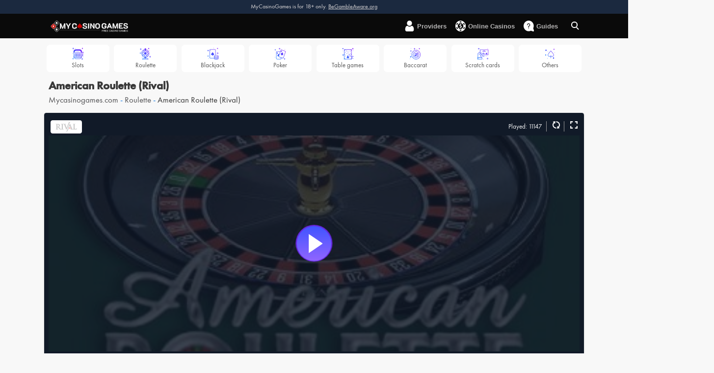

--- FILE ---
content_type: text/html; charset=UTF-8
request_url: https://mycasinogames.com/roulette/american-roulette-rival/
body_size: 62987
content:
<!doctype html>

<html class="no-js" id="html" lang="en-US"
    xmlns:og="http://opengraphprotocol.org/schema/"
    xmlns:fb="http://www.facebook.com/2008/fbml" prefix="og: https://ogp.me/ns#">
   <head>
      <meta charset="utf-8">
      <meta http-equiv="X-UA-Compatible" content="IE=edge">
      <meta name="viewport" content="width=device-width, initial-scale=1">
      <meta class="foundation-mq">
      <!-- If Site Icon isn't set in customizer -->
            <link rel="pingback" href="https://mycasinogames.com/xmlrpc.php">
      
<!-- Search Engine Optimization by Rank Math PRO - https://rankmath.com/ -->
<title>American Roulette (Rival) Free Play Online Demo - Rival</title>
<meta name="description" content="American Roulette (Rival) ᐈ Play Online For Free from Rival Game. Play for fun and for free with no download and No sign up required."/>
<meta name="robots" content="index, follow, max-snippet:-1, max-video-preview:-1, max-image-preview:large"/>
<link rel="canonical" href="https://mycasinogames.com/roulette/american-roulette-rival/" />
<meta property="og:locale" content="en_US" />
<meta property="og:type" content="article" />
<meta property="og:title" content="American Roulette (Rival) Free Play Online Demo - Rival" />
<meta property="og:description" content="American Roulette (Rival) ᐈ Play Online For Free from Rival Game. Play for fun and for free with no download and No sign up required." />
<meta property="og:url" content="https://mycasinogames.com/roulette/american-roulette-rival/" />
<meta property="og:site_name" content="MyCasinoGames.com" />
<meta property="og:updated_time" content="2023-08-29T10:31:26+00:00" />
<meta property="og:image" content="https://mycasinogames.com/wp-content/uploads/2022/09/American-Roulette-Rival.jpg" />
<meta property="og:image:secure_url" content="https://mycasinogames.com/wp-content/uploads/2022/09/American-Roulette-Rival.jpg" />
<meta property="og:image:width" content="540" />
<meta property="og:image:height" content="416" />
<meta property="og:image:alt" content="American-Roulette-Rival" />
<meta property="og:image:type" content="image/jpeg" />
<meta name="twitter:card" content="summary_large_image" />
<meta name="twitter:title" content="American Roulette (Rival) Free Play Online Demo - Rival" />
<meta name="twitter:description" content="American Roulette (Rival) ᐈ Play Online For Free from Rival Game. Play for fun and for free with no download and No sign up required." />
<meta name="twitter:image" content="https://mycasinogames.com/wp-content/uploads/2022/09/American-Roulette-Rival.jpg" />
<script type="application/ld+json" class="rank-math-schema-pro">{"@context":"https://schema.org","@graph":[{"@type":"BreadcrumbList","@id":"https://mycasinogames.com/roulette/american-roulette-rival/#breadcrumb","itemListElement":[{"@type":"ListItem","position":"1","item":{"@id":"https://mycasinogames.com","name":"Mycasinogames.com"}},{"@type":"ListItem","position":"2","item":{"@id":"https://mycasinogames.com/roulette/","name":"Roulette"}},{"@type":"ListItem","position":"3","item":{"@id":"https://mycasinogames.com/roulette/american-roulette-rival/","name":"American Roulette (Rival)"}}]}]}</script>
<!-- /Rank Math WordPress SEO plugin -->


 

    <meta property="og:title" content="American Roulette (Rival)"/>

    <meta property="og:description" content="American Roulette (Rival) is a roulette game by Rival Gaming that follows the standard rules of the American version of the game. You can place bets on numbers, colors, odds, evens, columns, dozens an..."/>

    <meta property="og:type" content="article"/>

    <meta property="og:url" content="https://mycasinogames.com/roulette/american-roulette-rival/"/>

    <meta property="og:site_name" content="MyCasinoGames.com"/>

    <meta property="og:image" content="https://mycasinogames.com/wp-content/uploads/2022/09/American-Roulette-Rival.jpg"/>

    <meta property="og:image:secure_url" content="https://mycasinogames.com/wp-content/uploads/2022/09/American-Roulette-Rival.jpg">

    <meta property="og:image:type" content="image/png">

 

<style id='wp-img-auto-sizes-contain-inline-css' type='text/css'>
img:is([sizes=auto i],[sizes^="auto," i]){contain-intrinsic-size:3000px 1500px}
/*# sourceURL=wp-img-auto-sizes-contain-inline-css */
</style>
<link rel='stylesheet' id='lobby-styles-css' href='https://mycasinogames.com/wp-content/plugins/vegashero/templates/css/vh-lobby.css' type='text/css' media='all' />
<link rel='stylesheet' id='page-styles-css' href='https://mycasinogames.com/wp-content/plugins/vegashero/templates/css/vh-game.css' type='text/css' media='all' />
<link rel='stylesheet' id='kk-star-ratings-css' href='https://mycasinogames.com/wp-content/plugins/kk-star-ratings/src/core/public/css/kk-star-ratings.min.css' type='text/css' media='all' />
<script type="text/javascript" src="https://mycasinogames.com/wp-includes/js/jquery/jquery.min.js" id="jquery-core-js"></script>
<script type="text/javascript" src="https://mycasinogames.com/wp-includes/js/jquery/jquery-migrate.min.js" id="jquery-migrate-js"></script>
<link rel="https://api.w.org/" href="https://mycasinogames.com/wp-json/" /><link rel="alternate" title="JSON" type="application/json" href="https://mycasinogames.com/wp-json/wp/v2/vegashero_games/16326" /><script type="application/ld+json">{
    "@context": "https://schema.org/",
    "@type": "CreativeWorkSeries",
    "name": "American Roulette (Rival)",
    "aggregateRating": {
        "@type": "AggregateRating",
        "ratingValue": "5",
        "bestRating": "5",
        "ratingCount": "1"
    }
}</script><link rel="icon" href="https://mycasinogames.com/wp-content/uploads/2022/03/favicon.ico" sizes="32x32" />
<link rel="icon" href="https://mycasinogames.com/wp-content/uploads/2022/03/favicon.ico" sizes="192x192" />
<link rel="apple-touch-icon" href="https://mycasinogames.com/wp-content/uploads/2022/03/favicon.ico" />
<meta name="msapplication-TileImage" content="https://mycasinogames.com/wp-content/uploads/2022/03/favicon.ico" />
      <style>#playGame,hr{box-sizing:content-box}.archive .loop-box,.column_list .card{grid-template-columns:1.2fr 3fr 1fr;grid-template-rows:1fr;grid-template-areas:". . . . "}#cookie-banner p a,.breadcrumbs a:hover,.commentlist .vcard time a:hover,.desck a,.top_bar_text a{text-decoration:underline}.deposits-table{margin:30px 0}.m-0{margin:0 auto}#es_form_f1-n1,#new-nav .ubermenu,.archive.tax-game_category main#main article .columns .vh-item,.archive.tax-game_provider main#main article .columns .vh-item,.best-bets-table,.button-group.stacked .button,.button-group.stacked-for-small .button,.cd-auto-hide-header,.cd-primary-nav,.dropdown.menu .submenu>li,.dropdown_category,.dropdown_category .dropbtn,.dropdown_provider,.dropdown_provider .dropbtn,.iframe-wrapper .iframe-container .singlegame-iframe,.loop-sidebar .off-top,.menu.expanded>li:first-child:last-child,.mobile-sticky-casino a,.ol-mmf-linked-wrapper-new .ol-mmf-linked .ol-mmf-text-container,.payments-table,.rwp-review-wrap .rwp-review .rwp-ratings-form-wrap,.search .list-post img,.search.search-results main#main article .columns .vh-item,.sidebar .singlegame_widget .textwidget .vh-casino-providers thead tr th.vh-casino,.sidebar .widget .textwidget .vh-casino-providers thead tr th.vh-casino,.sidebar-wrapper .Widget_vh_recent_games,.sidebar-wrapper .singlegame_widget .textwidget .vh-casino-providers thead tr th.vh-casino,.sidebar-wrapper .widget .textwidget .vh-casino-providers thead tr th.vh-casino,.sidebar-wrapper-casino .Widget_vh_recent_games,.sidebar-wrapper-news .Widget_vh_recent_games,.small-12,.tax-game_category #main article .large-3.medium-3.small-4.columns,.tax-game_category .large-8.columns,.tax-game_provider #main article .large-3.medium-3.small-4.columns,.tax-game_provider .large-8.columns,.vote_users .rwp-review .rwp-users-reviews-wrap,.wp-polls-ans .wp-polls-ul li.poll-result,[type=file],div[class*=home-sidebar-] .Widget_vh_recent_games,div[class*=sidebar-wrapper-] .singlegame_widget .textwidget .vh-casino-providers thead tr th.vh-casino,div[class*=sidebar-wrapper-] .widget .textwidget .vh-casino-providers thead tr th.vh-casino,div[class^=home-sidebar-] .Widget_vh_recent_games,div[class^=sidebar-wrapper-] .singlegame_widget .textwidget .vh-casino-providers thead tr th.vh-casino,div[class^=sidebar-wrapper-] .widget .textwidget .vh-casino-providers thead tr th.vh-casino{width:100%}#playGame:after,#playGame:before{content:"";width:80px;height:80px}.payment-method span:before{content:'';background-size:contain!important;background-repeat:no-repeat!important;width:63px;height:30px;display:block;float:left}.payment-method .bankwire:before{background:url('/wp-content/themes/allbookmakers/payment-methods/wiretransfer.jpg')}.payment-method .visa:before{background:url('/wp-content/themes/allbookmakers/payment-methods/visaneww.jpg')}.payment-method .b-pay:before{background:url('/wp-content/themes/allbookmakers/payment-methods/bpayyyyy.jpg')}.payment-method .bitcoin:before{background:url('/wp-content/themes/allbookmakers/payment-methods/bitcoin.jpg')}.payment-method .ethereum:before{background:url('/wp-content/themes/allbookmakers/payment-methods/etherium.jpg')}.payment-method .mastercard:before{background:url('/wp-content/themes/allbookmakers/payment-methods/mastercard.jpg')}.payment-method .maestro:before{background:url('/wp-content/themes/allbookmakers/payment-methods/maestro.jpg')}.payment-method .sepa:before{background:url('/wp-content/themes/allbookmakers/payment-methods/sepaaaa.jpg')}.payment-method .skrill-1-tap:before{background:url('/wp-content/themes/allbookmakers/payment-methods/skrilltab.jpg')}.payment-method .fastpay:before{background:url('/wp-content/themes/allbookmakers/payment-methods/fastpay.jpg')}.payment-method .nordea:before{background:url('/wp-content/themes/allbookmakers/payment-methods/nordea.jpg')}.payment-method .easypay:before{background:url('/wp-content/themes/allbookmakers/payment-methods/easypay.jpg')}.payment-method .cashterminal:before{background:url('/wp-content/themes/allbookmakers/payment-methods/cacaca.jpg')}.payment-method .epaybg:before{background:url('/wp-content/themes/allbookmakers/payment-methods/epaybg.jpg')}.payment-method .Euteller:before,.payment-method .euteller:before{background:url('/wp-content/themes/allbookmakers/payment-methods/euteller.jpg')}.payment-method .diners-club:before{background:url('/wp-content/themes/allbookmakers/payment-methods/dinerssss.jpg')}.payment-method .jcb-card:before{background:url('/wp-content/themes/allbookmakers/payment-methods/jcb.jpg')}.payment-method .westernunion:before{background:url('/wp-content/themes/allbookmakers/payment-methods/western-union.jpg')}.payment-method .skrill:before{background:url('/wp-content/themes/allbookmakers/payment-methods/skrill.jpg')}.payment-method .neteller:before{background:url('/wp-content/themes/allbookmakers/payment-methods/nettelerrr.jpg')}.payment-method .paypal:before{background:url('/wp-content/themes/allbookmakers/payment-methods/paypall.jpg')}.payment-method .payeer:before{background:url('/wp-content/themes/allbookmakers/payment-methods/payeeeer.jpg')}.payment-method .sporopay:before{background:url('/wp-content/themes/allbookmakers/payment-methods/sporopay.jpg')}.payment-method .ecopayz:before{background:url('/wp-content/themes/allbookmakers/payment-methods/ecopayz.jpg')}.payment-method .trustpay:before{background:url('/wp-content/themes/allbookmakers/payment-methods/trustpay.jpg')}.payment-method .astropay:before{background:url('/wp-content/themes/allbookmakers/payment-methods/astropay.jpg')}.payment-method .neosurf:before{background:url('/wp-content/themes/allbookmakers/payment-methods/neosurf.jpg')}.payment-method .entropay:before{background:url('/wp-content/themes/allbookmakers/payment-methods/entropay.jpg')}.payment-method .poli:before{background:url('/wp-content/themes/allbookmakers/payment-methods/poli.jpg')}.payment-method .ideal:before{background:url('/wp-content/themes/allbookmakers/payment-methods/ideal.jpg')}.payment-method .trustly:before{background:url('/wp-content/themes/allbookmakers/payment-methods/trustly.jpg')}.payment-method .usemyfunds:before{background:url('/wp-content/themes/allbookmakers/payment-methods/usemyfunds.jpg')}.payment-method .clickandbuy:before{background:url('/wp-content/themes/allbookmakers/payment-methods/clickandbuy.jpg')}.payment-method .webmoney:before{background:url('/wp-content/themes/allbookmakers/payment-methods/webmoney.jpg')}.payment-method .perfect-money:before{background:url('/wp-content/themes/allbookmakers/payment-methods/perfectmoney.jpg')}.payment-method .qiwi:before{background:url('/wp-content/themes/allbookmakers/payment-methods/qiwi.jpg')}.payment-method .yandex-money:before{background:url('/wp-content/themes/allbookmakers/payment-methods/yandexmoney.jpg')}.payment-method .moneta:before{background:url('/wp-content/themes/allbookmakers/payment-methods/monetaru.jpg')}.payment-method .jeton-wallet:before{background:url('/wp-content/themes/allbookmakers/payment-methods/jeton.jpg')}.payment-method .credit-card:before{background:url('/wp-content/themes/allbookmakers/payment-methods/creditcardss.png')}.payment-method .fast-bank-transfer:before{background:url('/wp-content/themes/allbookmakers/payment-methods/backtransferfast.png')}.payment-method .paysafecard:before{background:url('/wp-content/themes/allbookmakers/payment-methods/peysafecarddd.jpg')}.payment-method .litecoin:before{background:url('/wp-content/themes/allbookmakers/payment-methods/litecoin2.jpg')}.payment-method .applepay:before{background:url('/wp-content/themes/allbookmakers/payment-methods/applepay123.jpg')}.payment-method .instant-bank-transfer:before{background:url('/wp-content/themes/allbookmakers/payment-methods/transfer-bankk.jpg')}.payment-method .crypto:before{background:url('/wp-content/themes/allbookmakers/payment-methods/crypto.jpg')}.search_v2 label{color:#515050;font-size:15px}.checkboxc label,.numb_review span{font-size:12px}.rating_1{color:#535252;font-size:15px}.search_v2 select{height:38px;-webkit-appearance:none;-moz-appearance:none;-ms-appearance:none;appearance:none;border-radius:2px;width:100%;border:1px solid #c8c8c8;background:#fff;color:#747474;padding:8px 20px 7px 10px;margin:0;line-height:normal;-webkit-border-radius:2px;-moz-border-radius:2px}#playGame,#playGame:after,#playGame:before{top:50%;transform:translateX(-50%) translateY(-50%);border-radius:50%;display:block;position:absolute;left:50%}.search_v2 .bookiefinder_field::after{content:none!important}.facetwp-facet{margin-bottom:0!important}#engage,.search_v2{margin-bottom:20px;background:#fff}.checkboxc{width:32%;display:inline-block}.search_v2 .custom_chek{display:inline-block;margin-top:5px;width:100%}.bonusCode:hover,.flex-providers a:hover,.footer-bonus-code-popup .container .content2 p:hover,.search_v2 .fwp-submit:hover,.single-rev-row .button2:hover,.top-bar#top-bar-menu .menu .current-menu-item a span img{opacity:.8}.range,textarea{min-height:50px}.search_v2{padding:15px 15px 25px;box-shadow:0 8px 10px 0 rgba(169,169,169,.13)}.facetwp-type-fselect .fs-dropdown,.facetwp-type-fselect .fs-wrap{width:100%!important}.fs-arrow{border-top:5px solid #3a95d5!important;right:10px!important}.fs-label-wrap .fs-label{padding:6px 22px 6px 8px!important}.bellows-target-description.bellows-target-text,.facetwp-slider-reset,.flexslider .slides li:before,.hide,.hide-for-landscape,.list-post h4.byline,.show-for-portrait,.show-for-print,.sidebar .button-container .review-type-percentage,.sidebar .button-container .review-type-point,.sidebar-wrapper .button-container .review-type-percentage,.sidebar-wrapper .button-container .review-type-point,.soliloquy-container .soliloquy-next,.soliloquy-container .soliloquy-prev,.ubermenu-target-description.ubermenu-target-text,.vote_users input:checked+span .show,.wc_comm_form.wc_main_comm_form .wc_email-wrapper,body .rwp-scores.rwp-ur,body.home .breacrumb-header,div[class*=sidebar-wrapper-] .button-container .review-type-percentage,div[class*=sidebar-wrapper-] .button-container .review-type-point,div[class^=sidebar-wrapper-] .button-container .review-type-percentage,div[class^=sidebar-wrapper-] .button-container .review-type-point{display:none!important}.facetwp-slider-label{margin-top:-55px;display:inline-block;margin-left:75%;padding:0 4px;color:#535252;position:absolute;font-weight:500;font-size:14px}#releated-pages .display-block-on-mobile.share-product-mobile,.ez-toc-widget-container h2,.facetwp-facet.facetwp-facet-rating.facetwp-type-slider,.inner-baner-post img{margin-bottom:10px}#tabs li:hover,#tabs2 li:hover,#tabs3 li:hover,#tabs4 li:hover,.certifiedbyBL ul li,.tax-game_category #main article:hover,.tax-game_provider #main article:hover{cursor:pointer}.certifiedbyBL ul li i.fa,.full-screen button svg{margin-left:5px}.cover-img{width:100%;height:100%;object-fit:cover;opacity:.2}#playGame{z-index:10;width:32px;height:44px;padding:18px 20px 18px 28px}#playGame:before{z-index:0;background:#752bff;animation:1.5s ease-out infinite pulse-border}#playGame:after{z-index:1;background-color:#4156ff;background:linear-gradient(#4055ff,#9165ff);transition:.2s}#playGame:hover:after{background-color:darken(#fa183d,10%)}#playGame span{display:block;position:relative;left:4px;z-index:3;width:0;height:0;border-left:32px solid #fff;border-top:22px solid transparent;border-bottom:22px solid transparent}@keyframes pulse-border{0%{transform:translateX(-50%) translateY(-50%) translateZ(0) scale(1);opacity:1}100%{transform:translateX(-50%) translateY(-50%) translateZ(0) scale(1.5);opacity:0}}.checklist .element:before,.review-list li::before,.review-list-vertical li::before{width:15px;height:15px;background-size:contain;background-repeat:no-repeat;position:absolute}.fa-bars::before,.fa-navicon::before,.fa-reorder::before,.fa-times-circle::before{content:""!important;background-repeat:no-repeat;background-size:contain;width:20px;height:20px}.casino_type-template-default article section.entry-content h3 img,.fa.fa-star-o,.page-template .sectionId .lgc-column.lgc-grid-parent.lgc-grid-10.lgc-tablet-grid-20 .inside-grid-column,.rating-posts .rating-posts-nn span,.rowCasino img,.software-games .lgc-column{margin-right:10px}.breadcrumbs li,.button,.byline,.category-label,.grid-banner-wrapper .grid-banner .banner-content h5,.h5,.large-banner .banner-overlay-box h3,.list-post .read-more,.most-rated-list,.post-banner .overlay h5,.post-details,.provider-name a,.rwp-u-review__username,.show-btn,.sub-bar ul.submenu li,.tags,.top10__head p,.ubermenu .ubermenu-target-text,.ubermenu-submenu .menu-image-title,.vh-pagination .next,.vh-pagination .prev,.vote-button,.widget.widget_nav_menu li,h5{text-transform:uppercase}.bonus-text,.footer ul li a,.top-bar ul li a,body .rwp-users-score-count-ivan,button,select{text-transform:none}[type=button],[type=submit],button,select{-moz-appearance:none}.game-titl,.vh-item .vh-game-title{text-overflow:ellipsis;white-space:nowrap}#fgbanner a,.btn111 a,.button-sidebar a,.ec-content button.subscribe,.footer-bonus-code-popup .container .content2 p,.loop-box a,.oher-from-provider .play-now,.play-now,.play-now-casino,.vote-button{text-shadow:1px 1px #888}.top_bar_text{background:#1b293f;color:#dfdbdb;font-size:14px;padding: 5px 0px;}.top_bar_text a{color:#dfdbdb}.ez-toc-list li ul,.home .loop-top,.homepartlist .review-star,.wpcf7-form-control-wrap.checkbox-12{margin-top:10px}.home .loop-top .loop-box{height:120px;position:relative;width:33.3%}.home .loop-top .bookie__img,.home .loop-top .off-top{width:50%;text-align:center}.home .loop-top .off-top{color:#313130;font-size:16px;font-weight:600;margin-bottom:5px;line-height:1.2;display:flex;flex-direction:column;align-items:center;z-index:9}.home .loop-top .bookie__img img{max-width:70%}.lim_21_y{margin:10px 0 0;font-size:10px}.home .loop-top .loop-box a{width:80%}.help-text,dfn,em,i,span.amp{font-style:italic}a:root{--color-white:#fff;--color-light-green:#e9f3dc;--custom-color-green:#0070df;--custom-color-blue:#2a3747;--heading-color:var(--heading-color);--font-size-body:.95rem;--font-size-paragraph:.95rem;--gradient-buttons:linear-gradient(to bottom, #6aad00, #81d742);--gradinet-buttons-webkit:-webkit-gradient(linear, left top, left bottom, from(#6aad00), to(#81d742));--gradient-buttons-hover:linear-gradient(to bottom, #6aad00, #6bae00);--gradient-buttons-hover-webkit:-webkit-gradient(linear, left top, left bottom, from(#6aad00), to(#6bae00));--container-size:1280px;--margin-left-auto:auto;--margin-right-auto:auto;--text-center:center;--text-left:left;--float-left:left}.review-list li,.review-list-vertical li{font-size:inherit;margin:2px 0;padding-left:26px}@font-face{font-family:Lux-Montag;src:url("/wp-content/uploads/fonts/FTN45__W.woff2") format("woff2-variations"),url("/wp-content/uploads/fonts/FTN45__W.woff2") format("woff2"),url("/wp-content/uploads/fonts/FTN45__W.woff") format("woff");font-weight:400;font-display:fallback;font-style:normal}@font-face{font-family:Hyatheus;src:url("/wp-content/uploads/fonts/FTN65__W.woff2") format("woff2-variations"),url("/wp-content/uploads/fonts/FTN65__W.woff2") format("woff2"),url("/wp-content/uploads/fonts/FTN65__W.woff") format("woff");font-weight:400;font-display:fallback;font-style:normal}h1,h2,h3,h4,h5,h6,.like-h2{font-family:Hyatheus}#wc-comment-header,body,p,span{font-family:Lux-Montag,Futura,Arial,sans-serif}body,dl,ol,p,ul{line-height:1.6}.chart-table table th,.chart-table thead td{background-color:#375eff;color:#fff;font-weight:700}.desck,.desck a:hover{color:#92929c}.chart-table table td,.chart-table table th,.chart-table thead td{position:relative;width:50%;text-align:center}.chart-table.four-coloum table td,.chart-table.four-coloum table th,.chart-table.four-coloum thead td,.small-3{width:25%}.chart-table table td:first-child:after,.chart-table table th:first-child:after,.chart-table.four-coloum table td:not(:last-child):after,.chart-table.four-coloum table th:not(:last-child):after{content:'';position:absolute;right:0;width:1px;height:85%;top:4px}.chart-table table th::after,.chart-table thead td::after,.home .listingTips,.select-selected,.top-bar,tbody,tfoot,thead{background-color:#fff}.chart-table table td::after{background-color:#c8cfd1}.chart-table table{border:1px solid #c8cfd1}.chart-table table tr{height:44px;border-bottom:1px solid #c8cfd1}.home-new-heading{padding-top:12px;display:flex;justify-content:center}.list-footer-menu{display:flex;flex-wrap:wrap;justify-content:space-between}.breadcrumbs,.filter .panel-body ul,.gform_body ul,.header ul.off-canvas-list li,.list-footer-menu li,.nav_dinamic.ez-toc-list li,.no-bullet,.orm2A ul li,.widget ul li{list-style:none}.sub-menu{display:none;}.menu-item-has-children:hover>.sub-menu{position: absolute;margin:0;list-style: none;background: #fff;min-width: 400px;display: flex;flex-wrap: wrap;}.menu-item-has-children .sub-menu li{width:33%;}.mobile-menu a{color:#fff!important;text-align: left;}.menu-item-has-children .sub-menu a{color:#000!important;display:block}#menu-footer-big .sub-menu li:before,.list-footer-menu li::before{content:url(/wp-content/uploads/2019/07/white-arrow.png);position:relative;margin-right:5px;margin-left:10px;vertical-align:top}.list-footer-menu li a{color:#92929c;font-size:15px}.desck{font-size:13px;text-align:center;padding-top:20px}.desck a,.switcher-link,.switcher-link:hover,.tabs.primary>li>a{color:#fff}#engage{border-radius:20px;box-shadow:2px 4px 10px #00000008;padding:40px 20px}.bonus-engage{font-weight:700;font-size:2rem}#menu-footer-big,.engage-pros-cons.show_on_mobile,.loop-top,.provider-name,.tab-inner-bookie #tabs4,.vh-item:hover .favorites.fav-button{display:flex}.aff-button{display:block;text-align:center;color:#fff!important;font-size:22px;font-weight:700;background:#b269ec;background:linear-gradient(45deg,#3b5bff,#a143ff);padding:15px;margin:13px 0;border-radius:20px;box-shadow:3px 2px 10px #0000003b}.page-template-default .alert.help.nowidget{display:none}.contact-box{border:1px solid #d5d5d5}.contact-img{position:absolute;padding:20px;opacity:.3}.contact-info{margin:40px;text-align:center}.single-casino_type .bookie-review-content h2{position:relative;padding-left:50px}#cookie-notice .cookie-notice-container,.blog .sidebar-wrapper-news .menu li a,.bonus-lenta,.btn-w-img,.casino-header,.entry,.row.county,.rowCasino,.single-casino_type .bookie-review-content h3,.single.single-post #guides .menu li a,.top10__head,body .rwp-users-score.rwp-ur,div.asl_r .results .item .asl_content{display:flex;align-items:center}.single-casino_type .bookie-review-content h3::before{content:'';width:10px;height:10px;background-color:#4159ff;display:inline-block;border-radius:100vmax;margin-right:10px;margin-left:15px}.single-casino_type .bookie-review-content h3.cons,.single-casino_type .bookie-review-content h3.pros{background-color:#fff;position:relative;padding:10px 0 10px 50px}.single-casino_type .bookie-review-content h2::before,.single-casino_type .bookie-review-content h3.cons::before,.single-casino_type .bookie-review-content h3.pros::before{position:absolute;left:0!important;transform:translate(0,-50%);background-size:cover!important;content:''}.single-casino_type .bookie-review-content h3.pros::before{width:25px;height:25px;top:50%!important;background-color:transparent!important;background-image:url(/wp-content/uploads/2022/09/plus.svg)}.single-casino_type .bookie-review-content h3.cons::before{width:25px;height:25px;top:50%!important;background-color:transparent!important;background-image:url(/wp-content/uploads/2022/09/minus.svg)}.single-casino_type .bookie-review-content ul{margin:0;display:flex;flex-wrap:wrap;justify-content:flex-start}.single-casino_type .bookie-review-content .review-list-vertical{padding:0 0 0 1rem;background-color:#f1f7ff;margin-bottom:1rem}.single-casino_type .bookie-review-content ul.deposits_and_withdrawals li{list-style:none;margin:5px;padding:10px;background:#fff;display:inline-block;text-align:center;width:32%;border-radius:5px;box-shadow:2px 4px 10px #00000008}.review-list{padding:10px 0 30px}.review-list li{width:20%;display:inline-block;position:relative}.review-list li::before,.review-list-vertical li::before{content:'';background-image:url(/wp-content/uploads/2022/08/green-check.png);left:0;top:10px;font-size:14px;color:#44be4c}.wrapper-subsc input[type=submit],form .btn .layer{font-weight:700;transition:.4s;background:linear-gradient(45deg,#3b5bff,#a143ff)}.review-list-vertical li{display:block;position:relative;width:100%}.single-casino_type .bookie-review-content h2::before{width:35px;height:35px;top:60%!important;border-radius:inherit;background-color:transparent}.intro-icon::before{background:url(/wp-content/uploads/2022/08/countdown.svg)!important}.review-icon::before{background:url(/wp-content/uploads/2022/08/web-design.svg)!important}.bonuses-icon::before{background:url(/wp-content/uploads/2022/08/bonus.svg)!important}.payment-icon::before{background:url(/wp-content/uploads/2022/08/payment-method.svg)!important}.deposits-icon::before{background:url(/wp-content/uploads/2022/08/deposit.svg)!important}.withdrawals-icon::before{background:url(/wp-content/uploads/2022/08/cash-withdrawal.svg)!important}.games-icon::before{background:url(/wp-content/uploads/2022/08/games.svg)!important}.mobile-icon::before{background:url(/wp-content/uploads/2022/08/booking.svg)!important}.licenses-icon::before{background:url(/wp-content/uploads/2022/08/secure-shield.svg)!important}.support-icon::before{background:url(/wp-content/uploads/2022/08/support.svg)!important}.summary-icon::before{background:url(/wp-content/uploads/2022/08/route.svg)!important}.poker-icon::before{background:url(/wp-content/uploads/2022/08/poker.svg)!important}.live-icon::before{background:url(/wp-content/uploads/2022/08/casino.svg)!important}.faq-icon::before{background:url(/wp-content/uploads/2022/09/faq.svg)!important}.casino-games-icon::before{background:url(/wp-content/uploads/2022/09/casino-game.svg)!important}.security-icon::before{background:url(/wp-content/uploads/2022/09/security.svg)!important}.affiliate-icon::before{background:url(/wp-content/uploads/2022/09/affiliate.svg)!important}.pros-cons-icon::before{background:url(/wp-content/uploads/2022/09/pros-cons.svg)!important}.scratch-icon::before{background:url(/wp-content/uploads/2022/09/scratch.svg)!important}.design-icon::before{background:url(/wp-content/uploads/2022/09/computer.svg)!important}.vip-icon::before{background:url(/wp-content/uploads/2022/09/vip.svg)!important}.tournaments-icon::before{background:url(/wp-content/uploads/2022/09/championship.svg)!important}.slot-icon::before{background:url(/wp-content/uploads/2022/09/slot.svg)!important}.other-icon::before{background:url(/wp-content/uploads/2022/09/other.svg)!important}.free-icon::before{background:url(/wp-content/uploads/2022/09/free.svg)!important}.jackpot-icon::before{background:url(/wp-content/uploads/2022/09/jackpot.svg)!important}.single-casino_type h2:not(:first-of-type){border-top:1px solid #d5d5d5;padding-top:30px}.row-engage img.bookie-logo{max-height:160px;object-fit:contain}.rating-posts-nn-casino_type{display:flex;justify-content:center;margin-bottom:10px;margin-left:45px}.exclusive-bonus .col-two>div,.rating-posts-nn-casino_type span{margin-right:5px}#custom_serach .wpdreams_asl_container .probox form input,.block-games-review .box-game-review.box-bonuses-review .title,.column_list .review-result-wrapper i,.selected-item p,.single-casino_type #main p,.single-rev-row .review-result-wrapper i{font-size:18px}.arrow{border:solid #fc4e52;border-width:0 3px 3px 0;display:inline-block;padding:3px;position:relative;left:-1px}.right{transform:rotate(-45deg);-webkit-transform:rotate(-45deg)}.aff-button span{background:#fff;width:22px;height:22px;line-height:15px;display:inline-block;border-radius:50%;text-align:center}.archive ul.dropdown-provider-ul li a,.checklist,.game-titl,.vh-game-title.test h3>a,ul.dropdown-provider-ul li a{display:flex;justify-content:space-between}.checklist .element{position:relative;margin-top:10px;font-size:15px;color:#707070;max-width:75px}.checklist .element:before{content:'';background-image:url(/wp-content/uploads/2022/07/check-mark.svg);left:0;top:0}.checklist .element div{line-height:1.1}.ttt18{margin-top:8px;color:#a1a1a1;font-size:13px;line-height:1.2}.engage-pros-cons{display:flex;justify-content:center;margin-top:20px}.engage-pros-cons ul{width:50%;margin:0 5px}.engage-pros-cons ul:first-child{border:1px solid #27b3273d;padding:10px}.engage-pros-cons ul:last-child{border:1px solid #faebd7;padding:10px}@media(max-width:767px){h1.casino-heading{height: 36px;font-size: 21px;overflow-y: hidden;}.rank-math-breadcrumb{height: 25px;overflow-y:hidden}.menu-item-has-children:hover>.sub-menu{position:static!important;}.engage-pros-cons ul{width:100%}.checklist .element{font-size:12px;width:20%;margin-top:12px}.checklist .element img{max-width:30px!important;opacity:.95}}@media(min-width:1024px){.checklist .element img{margin:8px 0 0 8px}.row-engage{display:flex;align-items:center}.aff-button:hover{background:#a143ff}}.single-game-img,select{background-repeat:no-repeat}.block-games-review,.custom-select .select-items,.d-flex,.list-top,.wrap-wrap{display:flex;flex-wrap:wrap}.singlepost-thumb img{max-height:380px;object-fit:cover;width:100%;height:auto}.single-game-content-table{display:flex;background-color:#fff;margin:0 3px 20px}.single-game-img{width:35%;background-position-x:center;background-position-y:center;background-size:cover;position:relative;border-radius:4px 0 0 4px}.single-game-img img{height:100%;object-fit:contain;z-index:99;position:inherit}.single-game-img-bg{position:absolute;top:0;left:0;width:100%;height:100%;background-color:#000000c7}.fa-bars::before,.fa-navicon::before,.fa-reorder::before{background-image:url(/wp-content/uploads/2022/07/menu.png)!important;position:absolute;bottom:8px}.fa-times-circle::before{background-image:url(/wp-content/uploads/2022/07/close.png)!important;position:absolute;top:10px}.fa-envelope::before,.fa-star-o::before{content:""!important;top:50%;left:50%;background-repeat:no-repeat;background-size:contain}.fa-envelope::before{background-image:url(/wp-content/uploads/2022/07/email.svg)!important;position:absolute;width:40px;height:40px;-webkit-transform:translateX(50%);-webkit-transform:translateX(-50%) translateY(-50%);-moz-transform:translateX(-50%) translateY(-50%);transform:translateX(-50%) translateY(-50%)}.fa.fa-star-o{position:relative;border:2px solid #4559ff}.fa-star-o::before{background-image:url(/wp-content/uploads/2022/07/star.svg)!important;position:absolute;width:20px;height:20px;-webkit-transform:translateX(50%);-webkit-transform:translateX(-50%) translateY(-50%);-moz-transform:translateX(-50%) translateY(-50%);transform:translateX(-50%) translateY(-50%)}.banners{text-align:center;margin:20px auto;padding-left:.625rem;padding-right:.625rem}.test a>img,.title-arrow img{width:20px!important;max-height:20px;margin:0!important}.vh-game-title.test h3>a{width:100%;align-items:center}.vh-game-title.test p{line-height:15px}.vh-item,.vh-item a.vh-thumb-link{border-radius:.5rem}.vh-item .vh-game-title{font-size:15px;color:#2a3747;line-height:29px;height:auto;background:0 0;padding:0;vertical-align:middle;text-transform:capitalize;width:100%;overflow:hidden;display:inline-block;border:none;text-align:left;display:flex;flex-wrap:wrap;justify-content:space-between}.prev-next-navigation .navigation .next-post,.text-right,.vh-item .title-arrow,[data-wenk].wenk-align--right:after,[data-wenk][data-wenk-align=right]:after{text-align:right}.home .sectionId h2{margin:0!important}.show-btn,.wrapper-subsc{background:#fff;border-radius:5px}.show-btn{color:#8ec5fc;padding:13px 18px;font-size:20px;font-weight:500;cursor:pointer}.wrapper-subsc{background:#fff;padding:10px;text-align:center;max-width:320px;width:100%;display:flex;align-items:center;flex-direction:column;pointer-events:auto;transition:.3s}.wrapper-subsc .cancel-icon{position:absolute;right:20px;top:20px;color:#8ec5fc;cursor:pointer}.cancel-icon:hover{color:#e0c3fc}.wrapper-subsc .icon{height:70px;width:70px;line-height:70px;border-radius:50%;color:#4559ff;font-size:35px;background:#fff;border:2px solid #4559ff;position:relative}.casino-homepage ul#vh-lobby-posts-grid,.h3,.wrapper-subsc .content,h3{margin:10px 0}.content header{font-size:23px;font-weight:600}.content p{color:#333;font-size:14px;font-weight:400;margin-left:-3px}.es-field-wrap,form .field{height:45px;width:100%;margin-bottom:12px}form .field input{width:100%;height:100%;border-radius:5px;border:1px solid #ccc;padding:0 15px;outline:0;font-size:17px;transition:.3s}form .field input:focus{border-color:#8ec5fc}form .btn{height:47px;width:100%;position:relative;overflow:hidden;border-radius:5px}.wrapper-subsc input[type=submit]{height:100%;width:100%;border:0;padding:10px;color:#fff}#fgbanner .m img,.article p,.callout>:last-child,.commentlist li:last-child,.mb-0,.menu a,.menu button,.menu input,.page-template-betting-homepage-template .cd-auto-hide-header,.reveal>:last-child,.review-wrapper,.rwp-users-reviews-wrap .rwp-users-reviews-toolbar,.widget_text.widget.singlegame_widget.widget_custom_html,.wrapper-subsc .content p{margin-bottom:0}.loop-box a:hover,.reviews-grid .card .button:hover,.wrapper-subsc input[type=submit]:hover,form .btn:hover .layer{background:linear-gradient(45deg,#375eff,#5347ff)!important}form .btn button{z-index:1;position:relative;background:0 0;padding:0!important;color:#fff;border:0;outline:0;font-size:20px;font-weight:500;cursor:pointer;height:100%;width:100%}#newPros h4,.casino_type-template-default .tablepress .column-2,.casino_type-template-default .tablepress .column-4,.form-error,.game-titl,.h1,.h2,.h3,.has-tip,.menu-text,.selected-item p span,.switch,.title-bar-title,b,caption,h1,h2,h3,header h2,optgroup,strong,.like-h2{font-weight:700}.wrapper-subsc .text{margin-top:5px}.alert{margin:-9px 0 12px;padding:10px;border-radius:5px}.success-alert{color:#155724;background:#d4edda;border:1px solid #c3e6cb}.error-alert{color:#721c24;background:#f8d7da;border:1px solid #f5c6cb}.game-titl{overflow:hidden;width:100%;color:#000;align-items:center}.game-titl img{width:20px!important;max-height:20px!important;margin:0!important}.game-name{display:flex!important;justify-content:space-between}.provider-name a{font-size:.725rem;line-height:1rem;font-weight:500;letter-spacing:.0625rem}.selected-item{margin:20px 0;text-align:center}.bookie-related,.execphpwidget .sectionId{background:#fff;padding:10px!important;margin-bottom:15px!important}.execphpwidget h3 i{padding:5px;width:37px;height:37px;border-radius:50%;text-align:center;font-size:21px;display:inline-flex;align-items:center;justify-content:center;border:1px solid #fe6767;color:#fe6767}.execphpwidget h3{margin-bottom:15px;margin-top:5px;font-size:22px;padding:0;display:flex;align-items:center}.execphpwidget .sectionId .large-3{width:100%;float:none;padding:0!important}.execphpwidget .sectionId .large-3 .vh-item{position:relative;float:none;display:flex;align-items:center;overflow:hidden;border-bottom:1px solid #e4e4e4;border-radius:unset;margin:0!important}.execphpwidget .sectionId .large-3 .vh-item .vh-overlay{flex:none}.execphpwidget .sectionId .large-3 .vh-item img{width:97px;height:60px!important;margin:5px 0 5px 5px;object-fit:cover;border-radius:.5rem}.execphpwidget .sectionId .large-3 .vh-item .vh-game-title{display:flex;width:100%;text-align:left;font-size:16px;line-height:1.2;font-weight:700;padding:0 8px;border:none;height:70px;color:#4d4d4f}.execphpwidget .sectionId .large-3 .vh-item:hover .vh-overlay{background-color:unset!important;color:unset!important}#execphp-3 .execphpwidget,.crestaPostsBox{padding:10px!important}#execphp-3 .execphpwidget .off-top,.bookie-rating .up_to_ten,.cont111 div:nth-child(2),.sidebar-wrapper .Widget_vh_recent_games li.vh-games-widget-item h3,.sidebar-wrapper-casino .Widget_vh_recent_games li.vh-games-widget-item h3,.sidebar-wrapper-news .Widget_vh_recent_games li.vh-games-widget-item h3,div[class*=home-sidebar-] .Widget_vh_recent_games li.vh-games-widget-item h3,div[class^=home-sidebar-] .Widget_vh_recent_games li.vh-games-widget-item h3{font-size:15px}.filters{display:flex;justify-content:end;padding-right:.9375rem;gap:10px;margin-bottom:20px;z-index:9}.dropdown-providers,ul.dropdown-order-ul li span,ul.dropdown-provider-ul li a{-webkit-backface-visibility:hidden;-webkit-touch-callout:none;display:block;cursor:pointer}.filter_dropdown,.sort_dropdown{position:relative;width:fit-content;font-size:16px}.dropdown-providers{border-radius:6.25rem;border:.0625rem solid #e7e7e7;background:#eaeef0;width:100%;height:40px;line-height:40px;color:#3e3e3e;font-size:16px;padding:0 50px 0 20px;position:relative;transform-style:preserve-3d;transform-origin:50% 0%;transition:.2s ease-in-out;-webkit-user-select:none;-moz-user-select:none;-ms-user-select:none;user-select:none}ul.dropdown-order-ul,ul.dropdown-provider-ul{background-color:#fff;border-radius:.75rem;box-shadow:rgba(0,0,0,.3) 0 .25rem 1rem 0;display:none;z-index:99999;top:45px;width:100%;right:0;margin:0 auto;padding:0}.slider,ul.dropdown-order-ul li span,ul.dropdown-provider-ul li a{-webkit-user-select:none;-moz-user-select:none;-ms-user-select:none}.exclusive-bonus .col-two .bonus-offer,.filter_dropdown a:focus,.filter_dropdown a:hover,.nav_dinamic.ez-toc-list li.active a,.reviews-grid .card div[class*=wp-review-] .review-result-wrapper i,.sort_dropdown a:focus,.sort_dropdown a:hover{color:#000}.dropdown-providers:focus,.dropdown-providers:hover{background:#d8e0e3}.dropdown-providers:after{content:url(/wp-content/uploads/2022/03/Arrow-Double.svg);position:absolute;right:0;top:6px;width:50px;text-align:center}ul.dropdown-order-ul{min-width:12em;position:absolute}ul.dropdown-provider-ul{min-width:22rem;position:absolute;height:250px;overflow-y:scroll;scrollbar-width:none}ul.dropdown-order-ul{height:auto;overflow:none}ul.dropdown-order-ul li,ul.dropdown-provider-ul li{list-style-type:none;padding:0 20px}ul.dropdown-order-ul li span,ul.dropdown-provider-ul li a{text-decoration:none;border-bottom:1px solid rgba(0,0,0,.05);user-select:none;width:100%;font-size:15px;line-height:37px;color:#000}.single-vegashero_games .contentt h2,.top-menu-mob>.container .item-menu a.active div,.top-menu-mob>.container .item-menu a:hover div,ul.dropdown-order-ul li span:hover,ul.dropdown-provider-ul li a:hover{color:#0070df}.loader{position:absolute;left:0;right:0;z-index:999;background:#f3f5f6;height:100%;padding-top:50px}.btn111.butt-anim{width:80px}.butt-anim{position:relative;overflow:hidden;padding:10px 0}.modal,pre,textarea{overflow:auto}.butt-anim:after{content:"";position:absolute;top:0;left:-30%;background:rgba(255,255,255,.5);width:15%;height:100%;transform:skew(-20deg,0deg);-webkit-transform:skew(-20deg,0deg);animation:3s lensbutton;-webkit-animation:3s 1s infinite lensbutton;z-index:6}@keyframes lensbutton{0%{left:-30%}100%,50%{left:130%}}.ubermenu-skin-white{width:100%;text-align:right;max-height:49px!important;max-width:900px!important}.pum-theme-6 .pum-content+.pum-close,.pum-theme-default-theme .pum-content+.pum-close{position:absolute;height:30px;width:30px;left:auto;right:-10px;bottom:auto;top:-18px;padding:8px;color:#fff;font-family:inherit;font-weight:400;font-size:25px;font-style:inherit;line-height:0;border:1px #fff;border-radius:50px;box-shadow:1px 1px 3px 0 rgba(2,2,2,.23);text-shadow:0 0 0 rgba(0,0,0,.23);background-color:#0070df!important}div.asl_m .probox .promagnifier .innericon svg{right:3px!important}.ubermenu .ubermenu-nav .ubermenu-column-1-4{padding-bottom:10px}.success_add11{position:fixed;bottom:0;right:0;top:115px;left:0;margin:0 auto;max-width:300px;text-align:center;height:38px;display:inline-block;background:#0070df;padding:3px;border-radius:4px;font-weight:700;color:#fff;opacity:1;z-index:9999;-webkit-animation:1s 1.6s forwards seconds;animation:1s 1.6s forwards seconds}.accordion a,.bookiefinder,.button.dropdown::after,.commentlist li,.entry,.game-post .widget ul.menu li ul.sub-menu li,.is-accordion-submenu-parent>a,.is-drilldown-submenu-parent>a,.kk-star-ratings .kksr-stars,.lr-borders,.orbit,.orbit-container,.real-money,.relative,.right__list li,.sidebar-sports .widget ul.menu li ul.sub-menu li,.small-pull-1,.small-pull-10,.small-pull-11,.small-pull-2,.small-pull-3,.small-pull-4,.small-pull-5,.small-pull-6,.small-pull-7,.small-pull-8,.small-pull-9,.small-push-1,.small-push-10,.small-push-11,.small-push-2,.small-push-3,.small-push-4,.small-push-5,.small-push-7,.small-push-8,.small-push-9,.sticky-container,[data-wenk],sub,sup{position:relative}.success_add11.showw{display:block!important;z-index:99999}@-webkit-keyframes seconds{0%{opacity:1}100%{opacity:0}}@keyframes seconds{0%{opacity:1}100%{opacity:0}}.casino-header a img{background:#fff;border-radius:5px;padding:2px}.provider-img-singe-page{width:20%}.minimize-mobile{width:80%;justify-content:flex-end}.real-money{display:flex;align-items:center;justify-content:center;outline:#ffc137 dotted 2px;outline-offset:-10px}.real-money>img,.top-strip .top-bar .title-area{z-index:1}.real-money h3{font-size:25px;margin:0 20px;color:#fff}.real-money a{background:#fff;width:220px;height:60px;display:flex;justify-content:center;align-items:center;border-radius:4px}.game-row__content{display:flex;flex-direction:row;border-radius:5px;box-shadow:0 1px 4px 0 rgb(0 0 0 / 15%);background-color:#111a28;padding:10px;margin:10px 15px}.casino-header,.game-row__content .left-side-game{flex:1}.game-row__content .right-side-game{padding:5px 15px;min-width:235px}.game-row__content .right-side-game .section-heagind{color:#fff;font-size:16px;font-weight:700;text-align:center;margin-bottom:8px}.game-row__content .right-side-game .sectionId .large-3{width:100%;float:none;padding:0!important;background:#374966;border-radius:5px}#execphp-3 .btn-w-img,#iframeContent .banner-in-iframe,#tab-content .tab-section,#tab-content .tab-section2,#tab-content .tab-section3,#tab-content .tab-section4,#tabs li:before,#tabs2 li:before,#tabs3 li:before,#tabs4 li:before,#top-bar-menu .row::before,.archive.tax-game_category h4.byline,.blog .widget.widget_wp_review_tab,.bonus-table-sidebar #mini-casino-table,.bonus-table-sidebar tbody tr .column-1,.bonus-table-sidebar tbody tr .column-3,.bonus-table-sidebar thead,.button-group.expanded::after,.button-group.expanded::before,.bx-wrapper .bx-pager.bx-default-pager,.custom-select .select-items.select-hide,.custom-select select,.ez-toc-widget-container ul.ez-toc-list li::before,.facetwp-counter,.game-overlay .vh-filter,.game-overlay .vh-pagination,.game-row__content .right-side-game .sectionId .large-3:nth-of-type(1n+6),.homepartlist .card::before,.no-js .dropdown.menu ul,.no-js [data-responsive-menu] ul,.page-template-review-grid-template .rwp-users-score-label,.page-template-template-favorites-php .custom_filter_explorer h3,.panel-collapse.collapse,.post-template-default.single.single-post .widget.widget_wp_review_tab,.pros-cons-content h2,.pvc_stats.total_only i,.rating-inside .rwp-review-wrap .rwp-review .rwp-header.rwp-no-image .rwp-users-score.rwp-ur:before,.remove-label-menu .menu-image-title,.respond-form form li label,.respond-form form li small,.rrT1,.search-filter,.search.search-results h4.byline,.select-hide,.sidebar .button-container .widget p .excerpt-read-more,.sidebar-wrapper .button-container .widget p .excerpt-read-more,.sidebar-wrapper .textwidget .tablepress tbody tr td.column-3,.sidebar-wrapper .textwidget .tablepress tbody tr td:first-child,.sidebar-wrapper .textwidget .tablepress thead tr th.column-2,.sidebar-wrapper .textwidget .tablepress thead tr th.column-3,.single-casino_type .mobile-sticky.mobile-sticky-casino,.single-post .breacrumb-header .last,.single-post .breacrumb-header .separator:nth-child(4),.single-vegashero_games #review,.single-vegashero_games header.article-header,.single.single-post #review,.swiper-container.reviews-grid .vh-card-title,.tax-game_category .game-post-banner,.tax-game_category .large-3.columns.sidebar-wrapper-news,.tax-game_category .large-4.sidebar-wrapper-news,.tax-game_category .post-details,.tax-game_category .read-more,.tax-game_provider .large-3.columns.sidebar-wrapper-news,.tax-game_provider .large-4.sidebar-wrapper-news,.tax-game_provider .post-details,.tax-game_provider .read-more,.vh-item .success_add,.vh-lobby-page header.article-header,.vote_users .hide,.wpdiscuz-front-actions,[hidden],body .rwp-users-score-label,input:checked+label>.switch-inactive,template{display:none}.game-row__content .right-side-game .sectionId .large-3 .vh-item{position:relative;float:none;display:flex;gap:10px;align-items:center;overflow:hidden}.game-row__content .right-side-game .sectionId .large-3 .vh-item .vh-game-title{color:#fff}.game-row__content .right-side-game .sectionId .large-3 .vh-item .vh-overlay{flex:none}.game-row__content .right-side-game .sectionId .large-3 .vh-item img{width:128px;height:88px!important;margin:5px 0 5px 5px;border-radius:5px;object-fit:cover}.game-row__content .right-side-game .sectionId .large-3:nth-of-type(1n+5) .vh-item,.kk-star-ratings.kksr-top,.tax-game_provider .vh-item{margin-bottom:0!important}.game-row__content .right-side-game .hide-rating{display:block!important;margin-top:7px}.game-row__content .right-side-game .hide-rating .kksr-icon{width:10px!important;height:10px!important}.game-row__content .right-side-game .hide-rating .kk-star-ratings{flex-direction:column;text-align:left;align-items:flex-start}.game-row__content .right-side-game .hide-rating .kk-star-ratings .kksr-legend{margin-left:0!important;margin-right:0!important;font-size:72%!important;margin-top:5px!important}#menu-guides li:hover a,.ez-toc-list li:hover a,.simplefavorite-button.active i,.wpsm_panel-heading.acc-a .wpsm_panel-title a .ac_title_class,body .wpsm_panel-group .wpsm_panel-heading .wpsm_panel-title:hover a .ac_title_class{color:#0070df!important}.pum-container.popmake.theme-139605.pum-responsive.pum-responsive-medium.responsive.size-medium.pum-position-fixed.active.fixed.custom-position{top:497px}.havePoker,.pum-form--alignment-center,.single #inner-content article .entry-content{display:flex;flex-direction:column}.pum-form__field.pum-form__field--email.pum-sub-form-field.pum-sub-form-field--email{order:1}.pum-form__field.pum-form__field--checkbox.pum-form__field--consent.pum-sub-form-field{order:3;margin-bottom:-30px}.pum-form__field.pum-form__field--submit.pum-sub-form-field.pum-sub-form-field--submit{order:2;background:#0070df;color:#fff}.loop-box a,body .ubermenu-submenu .fav-menu span{color:#fff!important}.page-template-casino-grid-template .sectionId,.single .sectionId{padding:5px 30px}.page-template-casino-grid-template .header-container{display:flex;justify-content:space-between;align-items:end}.page-template-casino-grid-template .header-container .filters{padding-right:0;gap:0;margin-bottom:0}.list-top li{flex:25%;max-width:25%;border-top:0!important;border-bottom:1px solid #e6e6e6!important}.modal{display:none;position:fixed;z-index:9999;padding-top:100px;left:0;top:0;width:100%;height:100%;background-color:rgba(0,0,0,.4)}.close,.most-rated-list{position:absolute;font-weight:700}.modal-content{margin:0 auto;max-width:900px;position:relative}.modal-content #ajaxsearchlite1{max-width:90%;margin:30px auto;padding:5px 0}.close{color:#fff;font-size:40px;bottom:30px;right:20px}.close:focus,.close:hover{color:#000;text-decoration:none;cursor:pointer}#myBtn svg{opacity:.6}#myBtn:hover svg,.fade-in.mui-enter.mui-enter-active,.top-bar#top-bar-menu .menu li:hover a img,.ubermenu-skin-white .ubermenu-item-level-0.ubermenu-current-menu-item>.ubermenu-target img,.ubermenu-skin-white .ubermenu-item-level-0:hover>.ubermenu-target img{opacity:1}.separate-home{width:100%;display:block;height:8px}.home #content #inner-content .sidebar-wrapper-casino{margin-top:20px}.rr_addd_bonus{margin-bottom:0;font-size:13px}.most-rated-list{top:-7px;left:10px;padding:1px 3px;font-size:10px;min-width:89px;text-align:center;border-radius:3px}.bx-wrapper .bx-controls-direction a,.hide-for-portrait,.show-for-landscape{display:block!important}#dSugg.open,#tab-content .tab-section.active,#tab-content .tab-section2.active,#tab-content .tab-section3.active,#tab-content .tab-section4.active,#tabs li.active>.overlay,#tabs2 li.active>.overlay,#tabs3 li.active>.overlay,#tabs4 li.active>.overlay,.dropdown:hover .dropdown-content,.footer .widget.widget_nav_menu ul li,.form-error.is-visible,.image_box,.is-off-canvas-open .js-off-canvas-exit,.loop-box a,.menu.vertical>li,.panel-collapse.collapse.in,.switch-lang:hover .lang-dropdown,.tabs-panel.is-active,.tax-game_category #main article:hover:after,.tax-game_category #main article:hover:before,.tax-game_provider #main article:hover:after,.tax-game_provider #main article:hover:before,.widget_media_image img,.wp_review_tab_widget_content .inside .tab-content .wp_review_tab_thumb_large,article,aside,body.single .rwp-users-score.rwp-ur,cite,code,details,figcaption,figure,footer,header,header span.byline,hgroup,input:checked+label>.switch-active,main,menu,nav,section,summary{display:block}.top-menu-mob>.container{display:flex;align-content:center;justify-content:space-around;padding-top:15px;margin-bottom:5px;padding-left:.9375rem;padding-right:.9375rem}.top-menu-mob>.container .item-menu a{width:146px;text-align:center;height:64px;background:#fff;display:flex;flex-direction:column;align-items:center;justify-content:center;border-radius:8px}.top-menu-mob>.container .item-menu a img{width:32px}.top-menu-mob>.container h3{font-size:23px;border-bottom:1px solid #c4d2d9;margin-bottom:0;padding-bottom:8px}.top-menu-mob>.container .item-menu a.active{background:#91b6ff26}.top-menu-mob>.container .item-menu a div{font-size:15px;line-height:1.1;max-width:80%;color:#525252;margin-top:3px;margin-bottom:3px}#custom_html-24,.comments-area,.single-vegashero_games .contentt,.tab-inner-bookie{margin-top:15px}.archive.tax-game_category .taxonomy-description h3,.archive.tax-game_provider .taxonomy-description h3,.page-template #main .sectionId h4,.page-template-casino-grid-template .row2 .sectionId h3,.search.search-results .taxonomy-description h3{border-left:3px solid #0070df;padding:5px 0 5px 10px;display:inline-block;width:100%;background:#f6f6f6;margin:10px auto}.archive.tax-game_category .list-post.listingTips .columns,.archive.tax-game_provider .list-post.listingTips .columns,.search.search-results .list-post.listingTips .columns{width:100%;padding:0;overflow:hidden}.archive.tax-game_category .sectionId ul,.archive.tax-game_provider .sectionId ul{margin-left:20px!important}.archive.tax-game_category .sectionId ul li,.archive.tax-game_provider .sectionId ul li{margin-top:10px;padding-top:10px;border-top:1px solid #dcdcdc}#wpcomm,.archive.tax-game_category .sectionId ul li:first-child,.archive.tax-game_provider .sectionId ul li:first-child,.top-bar#top-bar-menu .menu li:hover .submenu>li{border-top:none}.image_box{text-align:center;margin:13px 0}.image_box img{padding:8px;background:#f6f6f6;box-shadow:0 0 10px #00000040;border-radius:5px}.subheading_content h5 img{background:linear-gradient(to right,#5ebaee,#0070df);color:#fff;border-radius:2px;padding:3px 4px!important;margin-left:0;width:38px;position:relative;margin-right:7px}.subheading_content{margin-top:15px;border-bottom:1px solid #dcdcdc}.subheading_content h5{display:flex;align-items:center;font-weight:700}.orm2A{background:#f6f6f6;padding:10px;margin:10px 0}#custom_html-23,.dropdown_category,.loop-top{margin-bottom:15px}.orm2A ul li p{padding-top:5px}.full-image-ivan img{position:fixed;left:50%;top:50%;transform:translate(-50%,-50%);margin:0 auto}body.archive #content .orm2A ul{margin-left:5px!important;margin-bottom:0}.row2.casinogame-row{max-width:1255px;margin:0 auto;margin-top:25px!important}.fav-menu{background:#3b4c60!important}.nav-list__gift-button{width:40px;height:40px;position:relative;display:-webkit-box;display:-webkit-flex;display:-ms-flexbox;display:flex;-webkit-box-align:center;-webkit-align-items:center;-ms-flex-align:center;align-items:center;-webkit-box-pack:center;-webkit-justify-content:center;-ms-flex-pack:center;justify-content:center;border:0;background-color:#363e43;border-radius:50%;padding:0;margin-left:15px;-webkit-box-shadow:0 4px 5px 0 rgba(0,0,0,.4);box-shadow:0 4px 5px 0 rgba(0,0,0,.4);-webkit-animation:8s ease-in-out 2s jumping-data-v-6d9326fe;animation:8s ease-in-out 2s jumping-data-v-6d9326fe}.nav-list__gift-button svg{animation:1s linear infinite pulse}@-webkit-keyframes pulse{0%,100%{width:10px}50%{width:20px}}@keyframes pulse{0%,100%{width:10px}50%{width:20px}}.nav-list__gift-button:after{content:'1';color:#fff;position:absolute;top:-3px;right:-5px;font-size:10px;background:#de0101;border-radius:50%;width:16px;height:16px;padding:3px}.divider img,.homepartlist .bottom-section-new,.loop-box a,.post-banner img,.wp-caption,img,textarea{max-width:100%}#new-nav{background:#2a3747;position:-webkit-sticky;position:sticky;top:0;z-index:99999}.casino-homepage,.deposits-table #tabs2 li.active,.game-post .Widget_vh_recent_games li.vh-games-widget-item a h3,.sidebar-sports .Widget_vh_recent_games li.vh-games-widget-item a h3,.single-box-buttons-wrapper .button:hover,.tabs-title>a:hover{background:#fff}.iframe-wrapper,.vh-lobby-page main#main{background:0 0!important}.random_loop h2{margin-top:0;font-size:1.125rem}#custom_serach .wpdreams_asl_container .probox,.loop-sidebar .loop-box:last-child{border:none}.option-releat img{max-width:27px!important}#custom_html-10,#media_image-4,#media_image-5,.accordion,.entry,.load_ajax_button,.newrow1,.singlepost-thumb{margin-bottom:20px}.Widget_vh_recent_games li.vh-games-widget-item:nth-child(2n),.exclusive-bonus .col-two>div:last-child,.loop-box:last-child{margin-right:0}.archive.tax-game_category main#main,.archive.tax-game_provider main#main,.search.search-results main#main{padding:0;position:relative;margin-bottom:20px}.load_ajax_button{text-align:center;display:block}.county-menu li,.lang-flag,.lang-text,.pagination li,.pagination li:first-child,.pagination li:last-child,img{display:inline-block}.Widget_vh_recent_games{background:#fff;padding:5px!important;text-align:center}.cont111 a,.switch-lang,.text-left{text-align:left}.Widget_vh_recent_games h2{margin-bottom:10px!important}.Widget_vh_recent_games ul li{border:1px solid #c5c5c5}.payments-table thead th{color:#000!important;font-weight:400;padding:.2rem;border-bottom:1px solid #ddd;text-align:center}.archive.tax-game_category .vh-item,.search.search-results .vh-item{margin-bottom:0!important;transition:opacity .2s ease-in-out}#content .wpsm_panel-title .ac_open_cl_icon,#main .wpsm_panel-title .ac_open_cl_icon{background:0 0!important;color:#0070df!important;float:left!important}.wpsm_panel-title .ac_title_class{border-radius:0;padding-left:0!important;font-family:Lux-Montag}.bonus-lenta a i,.wpsm_panel-heading .wpsm_panel-title a{padding-left:15px}.boktable img{margin-right:5px!important}#newPros .inside-grid-column ul li{position:relative;display:flex;align-items:center;height:60px}#newPros p{display:flex;align-items:center;margin:5px}#newPros .inside-grid-column{margin:0 5px}#newPros .simple-alert-boxes{background:#f6f6f6;border:none}#newPros ul li:after,#newPros ul.conssss li:after{top:14px;font-size:17px;border-radius:5px;padding:2px 8px;z-index:8;background:#fff;position:absolute;text-align:center;font-family:FontAwesome;min-width:35px;left:5px}#newPros .simple-alert-boxes li{margin-bottom:8px;background:#f6f6f6;padding-left:13px}#newPros .simple-alert-boxes i,.casino_type-template-default article section.entry-content h2 i{background:linear-gradient(to right,#80d741,#0070df);color:#fff;border-radius:2px;margin-right:10px;padding:7px 11px!important;margin-left:0;font-size:21px;min-width:45px;position:relative}#newPros .simple-alert-boxes i.minus{background:linear-gradient(to right,#d74141,#ae0101)}#newPros ul li:after{content:'\f00c';color:#0070df;-webkit-box-shadow:0 0 5px 0 rgba(0,0,0,.1);box-shadow:0 0 5px 0 rgba(0,0,0,.1)}#newPros ul.conssss li:after{content:'\f068';color:#d70a11;-webkit-box-shadow:0 0 5px 0 rgba(0,0,0,.1);box-shadow:0 0 5px 0 rgba(0,0,0,.1)}#newPros .simple-alert-boxes span{color:#68a915;margin-right:5px;font-size:20px}.simple-alert-boxes ol{counter-reset:my-awesome-counter;list-style:none;padding-left:15px}.simple-alert-boxes ol li{margin:0 0 12px;counter-increment:my-awesome-counter;position:relative}.simple-alert-boxes ol li::before{content:counter(my-awesome-counter);color:#fff;font-size:15px;font-weight:700;position:absolute;--size:26px;left:calc(-1 * var(--size) - 10px);line-height:var(--size);width:25px;height:25px;top:0;background:#0070df;border:1px solid #49864a;border-radius:50%;text-align:center}.tablepress tbody,.tablepress thead,a img,button,img,legend{border:0;height:auto}.top-bar#top-bar-menu .menu li a img{width:31px;margin-right:-5px;opacity:.6}#wpcomm .wc-thread-wrapper,.comment-bubble,.game-post .widget:last-child,.grid-reviews,.reveal.collapse,.sidebar-sports .widget:last-child,.tabs.simple>li>a,.top-strip .top-bar .top-bar-left ul li:first-child a,body,button,div[class*=wp-review-] .user-review-area .wp-review-rating-input,div[class*=wp-review-] .user-review-area .wp-review-user-rating,div[class*=wp-review-] .user-review-area .wp-review-user-rating-star,div[class*=wp-review-] .wp-review-loading-msg,div[class^=wp-review-] .user-review-area .wp-review-rating-input,div[class^=wp-review-] .user-review-area .wp-review-user-rating,div[class^=wp-review-] .user-review-area .wp-review-user-rating-star,div[class^=wp-review-] .wp-review-loading-msg,legend{padding:0}.lgc-grid-parent{height:auto!important}h1,h2,h3,h4,h5,h6,p{text-rendering:optimizeLegibility}.dropdown-pane,.invisible{visibility:hidden}.image-replacement{text-indent:100%;white-space:nowrap;overflow:hidden}html{font-family:sans-serif;-ms-text-size-adjust:100%;-webkit-text-size-adjust:100%}small{font-size:80%}.button,.media-object-section.middle,.menu>li,.menu>li>a>i,.menu>li>a>img,.menu>li>a>span,img{vertical-align:middle}img{-ms-interpolation-mode:bicubic}.vh-item,body.is-reveal-open,svg:not(:root){overflow:hidden}figure{margin:1em 40px}button,input,optgroup,select,textarea{color:inherit;font:inherit;margin:0}input,select{line-height:normal}a,b,em,i,small,strong{line-height:inherit}button,html input[type=button],input[type=reset],input[type=submit]{-webkit-appearance:button;cursor:pointer}.button,.post-password-form input[type=submit],[type=button],[type=submit],button,select{-webkit-appearance:none}button[disabled],html input[disabled]{cursor:default}input[type=checkbox],input[type=radio]{box-sizing:border-box;padding:0}input[type=search]{-webkit-appearance:textfield;box-sizing:border-box}.foundation-mq{font-family:"small=0em&medium=40em&large=64em&xlarge=75em&xxlarge=90em"}html{font-size:100%;box-sizing:border-box}*,:after,:before{box-sizing:inherit}body{margin:0;color:#3b3b3b;-webkit-font-smoothing:antialiased;-moz-osx-font-smoothing:grayscale}button{overflow:visible;border-radius:3px;line-height:1}.container,.row{max-width:1280px;margin-left:auto;margin-right:auto}.breadcrumbs::after,.breadcrumbs::before,.button-group::after,.button-group::before,.clearfix::after,.clearfix::before,.grid-banner-wrapper::after,.grid-banner-wrapper::before,.off-canvas-wrapper-inner::after,.off-canvas-wrapper-inner::before,.pagination::after,.pagination::before,.row2::after,.row::after,.row::before,.tabs::after,.tabs::before,.title-bar::after,.title-bar::before,.top-bar::after,.top-bar::before{content:' ';display:table}.breadcrumbs::after,.button-group::after,.clearfix::after,.grid-banner-wrapper::after,.off-canvas-wrapper-inner::after,.pagination::after,.row2::after,.row::after,.small-up-1>.column:nth-of-type(1n+1),.small-up-1>.columns:nth-of-type(1n+1),.small-up-2>.column:nth-of-type(odd),.small-up-2>.columns:nth-of-type(odd),.small-up-3>.column:nth-of-type(3n+1),.small-up-3>.columns:nth-of-type(3n+1),.small-up-4>.column:nth-of-type(4n+1),.small-up-4>.columns:nth-of-type(4n+1),.small-up-5>.column:nth-of-type(5n+1),.small-up-5>.columns:nth-of-type(5n+1),.small-up-6>.column:nth-of-type(6n+1),.small-up-6>.columns:nth-of-type(6n+1),.small-up-7>.column:nth-of-type(7n+1),.small-up-7>.columns:nth-of-type(7n+1),.small-up-8>.column:nth-of-type(8n+1),.small-up-8>.columns:nth-of-type(8n+1),.tabs::after,.title-bar::after,.top-bar::after{clear:both}.review-thumb.row .columns,.row.collapse>.column,.row.collapse>.columns,.small-collapse>.column,.small-collapse>.columns{padding-left:0;padding-right:0}.row.row-single-casino{padding-left:.625rem!important;padding-right:.625rem!important}.column,.columns,.small-uncollapse>.column,.small-uncollapse>.columns{padding-left:.625rem;padding-right:.625rem}.review-thumb.row,.row .row.collapse{margin-left:0;margin-right:0}.column,.columns,.small-up-1>.column,.small-up-1>.columns{width:100%;float:left}#main h5{color:var(--heading-color);font-size:15px;padding:5px}#review .review-heading .review-title{color:var(--heading-color);font-size:1.2rem;font-weight:700;padding:5px}.column.end:last-child:last-child,.end.columns:last-child:last-child{float:left}.column.row.row,.row.row.columns{float:none}.row .column.row.row,.row .row.row.columns{padding-left:0;padding-right:0;margin-left:0;margin-right:0}.small-1{width:8.33333%}.small-push-1{left:8.33333%}.small-pull-1{left:-8.33333%}#comments .commentlist,#respond ul,.custom-select:first-child,.no-bullet,.off-canvas-list ul,.row2 .sectionId ul,.small-offset-0,.softs ul{margin-left:0}.small-2{width:16.66667%}.small-4{width:33.33333%}.small-5{width:41.66667%}.small-6,.tab-inner-bookie #tabs4 li{width:50%}.small-7{width:58.33333%}.small-8{width:66.66667%}.small-9{width:75%}.small-10{width:83.33333%}.small-11{width:91.66667%}.small-up-1>.column:nth-of-type(1n),.small-up-1>.columns:nth-of-type(1n),.small-up-2>.column:nth-of-type(1n),.small-up-2>.columns:nth-of-type(1n),.small-up-3>.column:nth-of-type(1n),.small-up-3>.columns:nth-of-type(1n),.small-up-4>.column:nth-of-type(1n),.small-up-4>.columns:nth-of-type(1n),.small-up-5>.column:nth-of-type(1n),.small-up-5>.columns:nth-of-type(1n),.small-up-6>.column:nth-of-type(1n),.small-up-6>.columns:nth-of-type(1n),.small-up-7>.column:nth-of-type(1n),.small-up-7>.columns:nth-of-type(1n),.small-up-8>.column:nth-of-type(1n),.small-up-8>.columns:nth-of-type(1n){clear:none}.post-details .post-categories,.small-up-1>.column:last-child,.small-up-1>.columns:last-child,.small-up-2>.column:last-child,.small-up-2>.columns:last-child,.small-up-3>.column:last-child,.small-up-3>.columns:last-child,.small-up-4>.column:last-child,.small-up-4>.columns:last-child,.small-up-5>.column:last-child,.small-up-5>.columns:last-child,.small-up-6>.column:last-child,.small-up-6>.columns:last-child,.small-up-7>.column:last-child,.small-up-7>.columns:last-child,.small-up-8>.column:last-child,.small-up-8>.columns:last-child,.tabs-title,.title-bar-left,.top-bar-left{float:left}blockquote,dd,div,dl,dt,form,h1,h2,h3,h4,h5,h6,li,ol,p,pre,td,th,ul{margin:0;padding:0}ol,ul{margin-left:1.25rem}.switch,dl,ol,p,table,ul{margin-bottom:1rem}.subheader,h1,h2,h3,h4,h5,h6{margin-bottom:.5rem;line-height:1.4}h1,h2,h3,h4,h5,h6{font-style:normal;color:inherit;margin-top:0}.close-button:focus,.close-button:hover,.sub-bar ul.submenu li a:hover,.widget ul li a,code,kbd{color:#0a0a0a}.callout,.close-button,.subheader,abbr,cite,tfoot,thead{color:#9b9b9b}h1 small,h2 small,h3 small,h4 small,h5 small,h6 small{color:#202020;line-height:0}h1{font-size:1.5rem}.button-group.large,.button.large,h2,.like-h2{font-size:1.25rem}.home-top-sidebar .widget.widget_text p,.social-icons li a,h4{font-size:1.125rem}h6{font-size:1rem}.casino-desc .inside-grid-column{padding:10px!important;margin:10px;box-shadow:0 0 5px 0 rgba(0,0,0,.1);border-radius:5px}.page-template .sectionId h4.wpsm_panel-title{padding-left:0!important}.wpsm_panel-heading .wpsm_panel-title{border-left:3px solid #0070df;background:0 0!important;padding:0!important}a{background-color:transparent;color:#06f;text-decoration:none;cursor:pointer}a:focus,a:hover{color:#0053a6}hr{max-width:1280px;height:0;border-right:0;border-top:0;border-bottom:1px solid #202020;border-left:0;margin:1.25rem auto;clear:both}dl,ol,ul{list-style-position:outside}li{font-size:inherit}ul{list-style-type:disc}.accordion,.commentlist li,.menu,.post-categories,.rating,.respond-form form li,.social-icons li,.switch-lang li,.tabs{list-style-type:none}ol ol,ol ul,ul ol,ul ul{margin-left:1.25rem;margin-bottom:0}dl dt{margin-bottom:.3rem;font-weight:700}.subheader,code,label{font-weight:400}blockquote{margin:0 0 1rem;padding:.5625rem 1.25rem 0 1.1875rem;background:#f8f8f8;border:1px solid #68a915}blockquote,blockquote p{color:#575759}.h5,.menu-arrow,.sub-bar ul.submenu li,.top-strip .top-bar ul li,.wp_review_tab_widget_content .inside .tab-content ul li .title-right .review-total-only .review-star .review-result-wrapper i{display:inline-block;width:10px;margin-left:10px;vertical-align:top;margin-top:6px}.subheader{margin-top:.2rem}.grid-banner-wrapper .grid-banner .banner-content.large-banner h2,.stat,header h2{font-size:2.5rem}.button,.stat{line-height:1}.badge,.button,.input-group-label,.menu.icon-top>li>a,.new-box,.orbit-bullets,.play-now,.sidebar .button-container>.review-total-only,.sidebar-wrapper .button-container>.review-total-only,.text-center,[data-wenk].wenk-align--center:after,[data-wenk][data-wenk-align=center]:after,div[class*=sidebar-wrapper-] .button-container>.review-total-only,div[class^=sidebar-wrapper-] .button-container>.review-total-only{text-align:center}.bookie-related .heading-poll svg{background:#f6f6f6;padding:5px;width:30px;height:30px;border-radius:50%;text-align:center;font-size:18px;display:inline-flex;align-items:center;justify-content:center;border:1px solid #0070df}.breadcrumbs,.button,[type=checkbox],[type=file],[type=radio]{margin:0 0 1rem}.button{display:inline-block;cursor:pointer;border:1px solid transparent;font-size:.9rem;background-color:#06f;color:#fff}.button:focus,.button:hover,.post-password-form input[type=submit]:focus,.post-password-form input[type=submit]:hover{background-color:#1583cc;color:#fff}.button-group.tiny,.button.tiny{font-size:.6rem}.button-group.small,.button.small{font-size:.75rem}.button.expanded{display:block;width:100%;margin-left:0;margin-right:0}.button-group.primary .button,.button.primary{background-color:#06f;color:#fff}.button-group.primary .button:focus,.button-group.primary .button:hover,.button.primary:focus,.button.primary:hover{background-color:#147cc0;color:#fff}.button-group.secondary .button,.button.secondary{background-color:#777;color:#fff}.button.disabled,.button[disabled]{opacity:.25;cursor:not-allowed;pointer-events:none}.button.dropdown::after{content:'';width:0;height:0;border:.4em inset;border-color:#fff transparent transparent;border-top-style:solid;top:.4em;float:right;margin-left:1em;display:inline-block}.button.arrow-only::after{margin-left:0;float:none;top:.2em}[type=color],[type=date],[type=datetime-local],[type=datetime],[type=email],[type=month],[type=number],[type=password],[type=search],[type=tel],[type=text],[type=time],[type=url],[type=week],textarea{display:block;box-sizing:border-box;width:100%;height:2.4375rem;padding:.5rem;border:1px solid #9b9ba7;margin:0 0 1rem;font-family:inherit;font-size:.95rem;color:#0a0a0a;background-color:#fff;box-shadow:inset 0 1px 2px rgba(10,10,10,.1);border-radius:3px;transition:box-shadow .5s,border-color .25s ease-in-out;-webkit-appearance:none;-moz-appearance:none}.single #main .entry-content,.vote_users #tab-content{-webkit-box-shadow:0 2px 20px 0 rgba(0,0,0,.03);margin-bottom:15px}[type=color]:focus,[type=date]:focus,[type=datetime-local]:focus,[type=datetime]:focus,[type=email]:focus,[type=month]:focus,[type=number]:focus,[type=password]:focus,[type=search]:focus,[type=tel]:focus,[type=text]:focus,[type=time]:focus,[type=url]:focus,[type=week]:focus,textarea:focus{border:1px solid #9b9ba7;background-color:#fff;outline:0;transition:box-shadow .5s,border-color .25s ease-in-out}input:disabled,input[readonly],select:disabled,textarea:disabled,textarea[readonly]{background-color:#9b9ba7;cursor:default}[type=button],[type=submit]{border-radius:3px}[type=checkbox]+label,[type=radio]+label{display:inline-block;margin-left:.5rem;margin-right:1rem;margin-bottom:0;vertical-align:baseline}label>[type=checkbox],label>[type=label]{margin-right:.5rem}label{display:block;margin:0;font-size:.875rem;line-height:1.8;color:#0a0a0a}label.middle{margin:0 0 1rem;padding:.5625rem 0}.help-text{margin-top:-.5rem;font-size:.8125rem;color:#333}.input-group{display:table;width:100%;margin-bottom:1rem}.commentlist li ul.children,.footer-strip p,.game-post .widget_search,.game-post.sidebar-wrapper .Widget_vh_recent_games,.gform_body ul,.input-group-button a,.input-group-button button,.input-group-button input,.menu,.nav_dinamic.ez-toc-list,.orbit-figure,.rating,.sidebar-sports .widget_search,.sidebar-sports.sidebar-wrapper .Widget_vh_recent_games,.wp_review_tab_widget_content .inside .tab-content ul li .title-right .review-total-only .review-star,fieldset,input+.switch-paddle{margin:0}.input-group>:first-child{border-radius:3px 0 0 3px}.input-group>:last-child>*{border-radius:0 3px 3px 0}.input-group-button,.input-group-field,.input-group-label{display:table-cell;margin:0;vertical-align:middle}.input-group-label{width:1%;height:100%;padding:0 1rem;background:#9b9ba7;color:#0a0a0a;border:1px solid #9b9ba7}.input-group-label:first-child{border-right:0}.input-group-label:last-child{border-left:0}.input-group-field{border-radius:0;height:2.5rem}.fieldset,.tabs,.tabs-content,select{border:1px solid #9b9ba7}.input-group-button{height:100%;padding-top:0;padding-bottom:0;text-align:center;width:1%}.page-title .vcard,fieldset{border:0;padding:0}legend{margin-bottom:.5rem}.fieldset{padding:1.25rem;margin:1.125rem 0}.fieldset legend{background:#fff;padding:0 .1875rem;margin:0 0 0 -.1875rem}select{width:100%;height:2.4375rem;padding:.5rem;margin:0 0 1rem;font-size:.95rem;font-family:inherit;color:#0a0a0a;background-color:#fff;border-radius:3px;background-image:url('data:image/svg+xml;utf8,<svg xmlns="http://www.w3.org/2000/svg" version="1.1" width="32" height="24" viewBox="0 0 32 24"><polygon points="0,0 32,0 16,24" style="fill: rgb%2851, 51, 51%29"></polygon></svg>');background-size:9px 6px;background-position:right .5rem center}.button,.byline,.page-title,.post-categories li a,.single-title,.sub-bar ul.submenu li,.tags,.top-bar#top-bar-menu .menu li a{font-family:"Ek Mukta",Helvetica,Arial,sans-serif}.form-error,.is-invalid-label{color:#ec5840}.form-error{display:none;margin-top:-.5rem;margin-bottom:1rem;font-size:.75rem}.single #main .entry-content{background:#fff;padding:10px;border-radius:4px;box-shadow:0 2px 20px 0 rgba(0,0,0,.03)}.float-left{float:left!important}.float-right{float:right!important}.float-center{display:block;margin-left:auto;margin-right:auto}.accordion-item,.bonus-text p,.single.single-vegashero_games .rank-math-breadcrumb p{margin-bottom:5px}.accordion-title{display:block;padding:1.25rem 1rem;line-height:1;font-size:.75rem;color:#06f;position:relative;border-bottom:1px solid #9b9ba7}.accordion-title:focus,.accordion-title:hover{background-color:#9b9ba7}.accordion-title::before{content:'+';position:absolute;right:1rem;top:50%;margin-top:-.5rem}.is-active>.accordion-title::before{content:'–'}.accordion-content{padding:1rem;display:none;border-bottom:1px solid #9b9ba7;background-color:#fff}.is-accordion-submenu-parent>a::after{content:'';display:block;width:0;height:0;border:6px inset;border-color:#fff transparent transparent;border-top-style:solid;position:absolute;top:50%;margin-top:-4px;right:1rem}#tabs li,#tabs2 li,#tabs3 li,#tabs4 li{letter-spacing:1px;border-bottom:none;color:#646466;margin-bottom:0;background:#fff;font-size:16px;font-weight:500}#tab-container{color:#444}#tabs,#tabs2,#tabs3,#tabs4{margin:0;padding:0;list-style-type:none}#tabs li,#tabs2 li,#tabs3 li{display:inline-block;position:relative;padding:3px 20px}#tabs li:not(.active):hover,#tabs2 li:not(.active):hover,#tabs3 li:not(.active):hover,#tabs4 li:not(.active):hover{background-color:#e1e1e1}#tabs li.active,#tabs2 li.active,#tabs3 li.active,#tabs4 li.active{background-color:#fff;color:#000}.top10__list_holder:nth-child(odd),tfoot,thead{background:#f9f9f9}#tabs .overlay,#tabs4 .overlay{display:none;position:absolute;left:0;right:0;top:-2px;width:100%;border-bottom:2px solid #0070df}.tab-inner-bookie #tabs4 li:first-child{border-right:4px solid #ededed}#tabs2 .overlay,#tabs3 .overlay{display:none;position:absolute;left:0;right:0;top:-2px;width:100%;border-bottom:2px solid #00b233}#tabs4 li{display:inline-block;position:relative;padding:6px 20px}.right__list_top{margin-left:0;list-style:none;padding:15px 5px}.top10__head p{margin-bottom:0;color:#0a0a0a}.top10__head i,.top10__head img{margin-right:6px}.top10__list_holder{display:inline-block;width:100%;padding:5px 0}.pro-1 .top10__list_holder:first-child,.pro-1 .top10__list_holder:nth-child(2),.pro-1 .top10__list_holder:nth-child(3),.pro-1 .top10__list_holder:nth-child(4),.pro-1 .top10__list_holder:nth-child(5){display:inline-flex}.top10__head{display:flex;align-items:center;width:28%;float:left}.top10__descriptions{width:72%;float:left;color:#333;font-size:.9rem}#releated-pages a:hover,.block-games-review .box-game-review .fa-check-circle,.casino_type-template-default .tablepress .fas.fa-check,.full-screen button:hover i,.rank-math-breadcrumb .separator,.rank-math-breadcrumb a:hover,.top10__descriptions div span{color:#0070df}.h1,.h2,.h3 a,.top10__descriptions div,h1,h2,h3 a,ol,p,ul{color:#393939}.column-list-country{column-count:5;list-style:none;margin-left:0;color:#333}.breadd-inner p,.cont111 a,.review-thumb.row .columns h3 a,.rwp-criterion-text,.rwp-rating-form-user-info span,.rwp-review-wrap label,.rwp-review-wrap p,.sub-bar ul.submenu li a,div[class*=wp-review-] .review-desc p,div[class^=wp-review-] .review-desc p{color:var(--heading-color)}.pros-cons-content{float:left;width:100%;background:0 0;padding:0!important}.callout,.dropdown-pane{background-color:#fff;padding:1rem}#tab-content{margin-top:1px;padding:15px}.home .footer,html#html{margin-top:0!important}.breadcrumbs li{float:left;color:#0a0a0a;font-size:.6875rem;cursor:default}.breadcrumbs li:not(:last-child)::after{color:#202020;content:"/";margin:0 .75rem;position:relative;top:1px;opacity:1}.breadcrumbs .disabled{color:#202020}.button-group{margin-bottom:1rem;font-size:.9rem}.button-group .button{float:left;margin:0;font-size:inherit}.button-group .button:not(:last-child){border-right:1px solid #fff}.button-group.expanded,.menu.expanded{display:table;table-layout:fixed;width:100%}.clear-fav,.footer-bonus-code-popup .container,.prev-next-navigation .navigation{display:flex;align-items:center;justify-content:space-between}.prev-next-navigation .navigation .next-post,.prev-next-navigation .navigation .prev-post{background:#fff;min-width:48%;min-height:98px;padding:0 10px;font-size:52px;border-radius:4px;-webkit-box-shadow:0 2px 20px 0 rgba(0,0,0,.03);box-shadow:0 2px 20px 0 rgba(0,0,0,.03)}.prev-next-navigation .navigation .next-post a,.prev-next-navigation .navigation .prev-post a{padding:25px 0;width:88%;font-size:16px;display:inline-block;position:relative}.prev-next-navigation .navigation .prev-post a:before{content:'PREVIOUS';position:absolute;top:7px;left:0;font-size:13px;color:#575759}.prev-next-navigation .navigation .next-post a:before{content:'NEXT';position:absolute;top:7px;right:0;font-size:13px;color:#575759}.callout{margin:0 0 1rem;border:1px solid rgba(10,10,10,.25);border-radius:3px;position:relative}.callout>:first-child,.game-post,.large-banner.static,.oher-from-provider #vh-lobby-posts-grid,.page-title,.sidebar-wrapper div:first-child,.tcapply,.top-strip .top-bar .top-bar-left ul,header h2{margin-top:0}.close-button{position:absolute;right:1rem;top:.5rem;font-size:2em;line-height:1;cursor:pointer}.is-drilldown,.tax-game_category #main article,.tax-game_provider #main article{position:relative;overflow:hidden}.is-drilldown-submenu{position:absolute;top:0;left:100%;z-index:-1;height:100%;width:100%;background:#fff;transition:transform .15s linear}.is-drilldown-submenu.is-active{z-index:1;display:block;transform:translateX(-100%)}.is-drilldown-submenu-parent>a::after{content:'';display:block;width:0;height:0;border:6px inset;border-color:transparent transparent transparent #06f;border-left-style:solid;position:absolute;top:50%;margin-top:-6px;right:1rem}.js-drilldown-back::before{content:'';display:block;width:0;height:0;border:6px inset;border-color:transparent #06f transparent transparent;border-right-style:solid;float:left;margin-right:.75rem;margin-left:.6rem;margin-top:14px}.deposits-table #tabs2 li:first-child,.deposits-table #tabs2 li:nth-child(2){border-right:1px solid #ddd;border-left:1px solid #ddd}.commentlist .comment-reply-link,.commentlist .vcard time,.footer-strip .copyright,.is-dropdown-menu.vertical.align-right,.menu.align-right>li,.top-bar-right,div[class*=wp-review-] ul.review-list li .review-point,div[class^=wp-review-] ul.review-list li .review-point{float:right}.dropdown-pane{display:block;position:absolute;width:300px;z-index:10;border-radius:3px}.dropdown-pane.is-open{visibility:visible}.dropdown-pane.tiny,.is-dropdown-menu.vertical{width:100px}.dropdown-pane.small{width:200px}.dropdown-pane.large{width:400px}.dropdown.menu .is-dropdown-submenu-parent a::after{float:right;margin-top:3px;margin-left:10px}.dropdown.menu .is-dropdown-submenu-parent.is-left-arrow.opens-inner .submenu{right:0;left:auto}.dropdown.menu .is-dropdown-submenu-parent.is-right-arrow.opens-inner .submenu{left:0;right:auto}.dropdown.menu .is-dropdown-submenu-parent.opens-inner .submenu{top:100%}.dropdown.menu .submenu{display:none;position:absolute;top:0;left:100%;min-width:200px;z-index:1;background:#202020;margin-top:-1px}.dropdown.menu .submenu.first-sub{top:100%;left:0;right:auto}.dropdown.menu .submenu.js-dropdown-active,.dropdown.menu .submenu:not(.js-dropdown-nohover)>.is-dropdown-submenu-parent:hover>.dropdown.menu .submenu{display:flex;flex-wrap:wrap;border:1px solid #dfdbdb;border-top:1px solid #dfdbdb;border-top:none;box-shadow:0 10px 24px 0 rgba(2,2,2,.12)}.label,.pagination li,table{border-radius:3px}.dropdown.menu .is-dropdown-submenu-parent.opens-left .submenu{left:auto;right:100%}.dropdown.menu.align-right .submenu.first-sub{top:100%;left:auto;right:0}.is-dropdown-menu.vertical>li .submenu{top:0;left:100%}.label{display:inline-block;padding:.33333rem .5rem;font-size:.8rem;line-height:1;white-space:nowrap;cursor:default;background:#06f;color:#fff}.pagination li,.switch,.top-strip .top-bar .top-bar-left ul li{font-size:.875rem}.media-object{margin-bottom:1rem;display:block}.media-object-section{display:table-cell;vertical-align:top}.media-object-section:first-child{padding-right:1rem}.media-object-section:last-child{padding-left:1rem}.media-object-section.bottom{vertical-align:bottom}.menu>li:not(.menu-text)>a{display:block;padding:.7rem 1rem;line-height:1}.menu>li>a>i,.menu>li>a>img{display:inline-block;margin-right:.25rem}.menu>li{display:table-cell}.menu.simple a{padding:0;margin-right:1rem}.menu.icon-top>li>a>i,.menu.icon-top>li>a>img{display:block;margin:0 auto .25rem}.menu.nested{margin-left:1rem}.menu-text{color:inherit;line-height:1;padding:.7rem 1rem}body,html{height:100%}.off-canvas-wrapper{width:100%;overflow-x:hidden;position:relative;-webkit-overflow-scrolling:auto}.off-canvas-wrapper-inner{position:relative;width:100%;transition:transform .5s}.off-canvas-content{min-height:100%;transition:transform .5s}.js-off-canvas-exit{display:none;position:absolute;top:0;left:0;width:100%;height:100%;background:rgba(255,255,255,.25);cursor:pointer;transition:background .5s}.off-canvas,.pagination a:hover,.pagination button:hover,.tabs-title>a:focus,.tabs-title>a[aria-selected=true],div[class*=wp-review-] ul.review-list li .review-percentage .review-result-wrapper .review-result,div[class^=wp-review-] ul.review-list li .review-percentage .review-result-wrapper .review-result{background:#9b9ba7}.off-canvas{position:absolute;z-index:-1;max-height:100%;overflow-y:auto;transform:translateX(0)}.off-canvas.position-left{left:-250px;top:0;width:250px}.is-open-left{transform:translateX(250px)}.off-canvas.position-right{right:-250px;top:0;width:250px}.is-open-right{transform:translateX(-250px)}.orbit-container{margin:0;overflow:hidden;list-style:none}.site-footer-icons{padding-top:20px;display:block;border-bottom:1px solid #253549;margin-bottom:30px}.site-footer-icons-social{margin:25px auto;color:#fff;text-align:center;justify-content:center;align-items:center;display:flex;min-height:40px}.site-footer-icons-links{text-align:center;height:auto;width:100%;flex-wrap:wrap;align-items:center;justify-content:center;vertical-align:middle;padding:0 15px}.site-footer-icons-links a{margin:0 35px 0 0;height:40px;padding:0}.pagination{margin-left:0;margin-bottom:1rem}.pagination li{margin-right:.0625rem}.pagination a,.pagination button{color:#0a0a0a;display:block;padding:.1875rem .625rem;border-radius:3px}.pagination .current{padding:.1875rem .625rem;background:#06f;color:#fff;cursor:default}.pagination .disabled{padding:.1875rem .625rem;color:#202020;cursor:default}.pagination .ellipsis::after{content:'…';padding:.1875rem .625rem;color:#0a0a0a}.pagination-previous a::before,.pagination-previous.disabled::before{content:'«';display:inline-block;margin-right:.5rem}.pagination-next a::after,.pagination-next.disabled::after{content:'»';display:inline-block;margin-left:.5rem}.sticky{z-index:0;transform:translate3d(0,0,0)}.sticky.is-stuck{position:fixed;z-index:5}.sticky.is-stuck.is-at-top{top:0}.sticky.is-anchored{position:absolute;left:auto;right:auto}.reveal-overlay{display:none;position:fixed;top:0;bottom:0;left:0;right:0;z-index:1005;background-color:rgba(10,10,10,.45);overflow-y:scroll}.play-now,.switch-inactive{right:15%}.switch-paddle,.switch-paddle::after{display:block;transition:.25s ease-out}.reveal .column,.reveal .columns{min-width:0}caption,tbody td,tbody th{padding:.4rem .625rem}.reviews-grid .card:hover .button,.sidebar .button-container .blue,.sidebar-wrapper .button-container .blue,.tabs.primary,div[class*=sidebar-wrapper-] .button-container .blue,div[class^=sidebar-wrapper-] .button-container .blue,input:checked~.switch-paddle{background:#06f}table{width:100%;border-collapse:collapse;border-spacing:0;border:none}tfoot td,tfoot th,thead td,thead th{padding:.5rem .625rem .625rem;font-weight:700;text-align:left}tbody tr:nth-child(2n){background-color:#f9f9f9}.payments-table tbody td{padding:.3rem;text-align:center}.deposits-table #tab-content{border:1px solid #ddd;padding:0}.deposits-table #tabs2 li{border-top:1px solid #ddd;background:#f9f9f9}table.scroll{display:block;width:100%;overflow-x:auto}table.hover tr:hover{background-color:#fafafa}table.hover tr:nth-of-type(2n):hover{background-color:#ededed}.tabs{margin:0;background:#fff}.tabs.vertical>li{width:auto;float:none;display:block}.tabs.primary>li>a:focus,.tabs.primary>li>a:hover{background:#1893e4}.tabs-title>a{display:block;padding:1.25rem 1.5rem;line-height:1;font-size:12px;color:#06f}.tabs-content{background:#fff;transition:.5s;border-top:0}.tabs-content.vertical{border:1px solid #9b9ba7;border-left:0}.tabs-panel{display:none;padding:1rem}.thumbnail{border:4px solid #fff;box-shadow:0 0 0 1px rgba(10,10,10,.2);display:inline-block;line-height:0;max-width:100%;transition:box-shadow .2s ease-out;border-radius:3px;margin-bottom:1rem}.thumbnail:focus,.thumbnail:hover{box-shadow:0 0 6px 1px rgba(33,153,232,.5)}.title-bar{background:#0a0a0a;color:#fff;padding:.5rem}.menu-icon,.title-bar-title{display:inline-block;vertical-align:middle}.title-bar .menu-icon{margin-left:.25rem;margin-right:.5rem}.title-bar-right{float:right;text-align:right}.menu-icon{position:relative;cursor:pointer;width:20px;height:16px}.menu-icon::after,.tooltip::before{content:'';display:block}.menu-icon::after{position:absolute;width:100%;height:2px;background:#fff;top:0;left:0;box-shadow:0 7px 0 #fff,0 14px 0 #fff}.menu-icon:hover::after{background:#202020;box-shadow:0 7px 0 #202020,0 14px 0 #202020}.has-tip{border-bottom:1px dotted #9b9b9b;position:relative;display:inline-block;cursor:help}.tooltip{background-color:#0a0a0a;color:#fff;font-size:80%;padding:.75rem;position:absolute;z-index:10;top:calc(100% + .6495rem);max-width:10rem!important;border-radius:3px}.tooltip::before{width:0;height:0;border:.75rem inset;border-color:transparent transparent #0a0a0a;border-bottom-style:solid;bottom:100%;position:absolute;left:50%;transform:translateX(-50%)}.tooltip.left::before,.tooltip.right::before{content:'';display:block;width:0;height:0;bottom:auto;transform:translateY(-50%)}.tooltip.top::before{content:'';display:block;width:0;height:0;border:.75rem inset;border-color:#0a0a0a transparent transparent;border-top-style:solid;top:100%;bottom:auto}.tooltip.left::before{border:.75rem inset;border-color:transparent transparent transparent #0a0a0a;border-left-style:solid;left:100%;top:50%}.tooltip.right::before{border:.75rem inset;border-color:transparent #0a0a0a transparent transparent;border-right-style:solid;left:auto;right:100%;top:50%}.top-bar input{width:200px;margin-right:1rem}.swiper-container.reviews-grid .card .vh-bonus-text,.top-bar input.button{width:auto}.widget.widget_nav_menu{background:#fff;padding:10px!important}.widget.widget_nav_menu li{display:block;border-bottom:1px solid #e4e4e4;margin-bottom:0}.widget.widget_nav_menu li:last-child{border:none!important}.widget.widget_nav_menu h2{position:relative;font-size:22px;padding-left:38px;margin-bottom:10px}.widget.widget_nav_menu h2:before{content:'\f02d';font-family:FontAwesome;position:absolute;left:0;top:0;background:#f6f6f6;padding:5px;width:30px;height:30px;border-radius:50%;text-align:center;font-size:18px;display:inline-flex;align-items:center;justify-content:center;border:1px solid #0070df}.header .top-bar#top-bar-menu .row .accordion-menu{width:100%;clear:both}.header .top-bar#top-bar-menu .row .accordion-menu li.is-accordion-submenu-parent>a::after{border-color:#fff transparent transparent}.header .top-bar#top-bar-menu .row .top-bar-left.logo-wrapper .logo-image{margin-top:.9375rem;max-height:51px}.header .top-bar#top-bar-menu .row .top-bar-left.logo-wrapper .heading-logo{padding:0;display:block}.header .top-bar#top-bar-menu .row .top-bar-left.logo-wrapper .heading-logo h1.logo{margin:1.125rem 0 0;display:inline-block;font-family:"Ek Mukta",Helvetica,Arial,sans-serif;font-size:1.75rem;line-height:1.6875rem;font-weight:600}.header .top-bar#top-bar-menu .row .top-bar-left.logo-wrapper .heading-logo h1.logo a{color:#f8e71c;line-height:1.6875rem}.header .top-bar#top-bar-menu .row .top-bar-left.logo-wrapper .site-description{margin:0;font-size:.8125rem;color:#fff;font-weight:400}.header .top-bar#top-bar-menu .row .top-bar-left.logo-wrapper .logo-icon{width:3.125rem;float:left;margin-top:1.25rem;margin-right:.9375rem}.header .top-bar#top-bar-menu .row .top-bar-right .menu-mobile{float:right;padding:.75rem 1.875rem;margin:.8125rem 0 0;background:#fff;border-radius:3px;-webkit-border-radius:3px;-moz-border-radius:3px;color:#06f}.sub-bar{background:#f2f2f2;box-shadow:0 3px 3px 0 rgba(0,0,0,.05);-webkit-box-shadow:0 3px 3px 0 rgba(0,0,0,.05);-moz-box-shadow:0 3px 3px 0 rgba(0,0,0,.05);border-bottom:1px solid #dbdbdb;transform:translateZ(0);will-change:transform;transition:transform .5s;transition:transform .5s,-webkit-transform .5s}#nav-toggle:hover span,#nav-toggle:hover span:after,#nav-toggle:hover span:before,.Widget_vh_recent_games li.vh-games-widget-item:hover .vh-overlay,.game-overlay,.game-post-banner{background:#0a0a0a}.sub-bar ul.submenu li a{padding:.875rem .625rem .8125rem}.is-hidden .sub-bar ul.submenu li a{padding:.75rem .625rem .6875rem}.social-icons{margin:0;line-height:.75rem}.social-icons li{display:inline-flex;margin:0 5px;border:1px solid #fff;border-radius:50%;min-width:35px;height:35px;text-align:center;justify-content:center;align-items:center}.social-icons li .mdi:before{font-size:22px}.top-bar#top-bar-menu{position:relative;padding:0;min-height:44px;background-color:#0a0a0a}.top-bar#top-bar-menu .menu{margin:0;float:right}.top-bar#top-bar-menu .menu li{min-height:2.5rem}.top-bar#top-bar-menu .menu .submenu>li:hover,.top-bar#top-bar-menu .menu li,.top-bar#top-bar-menu .menu li.cta:hover,.top-bar#top-bar-menu .menu li:hover{border-top:none!important}.top-bar#top-bar-menu .menu li a{font-size:.9375rem;padding:11px 15px;color:#b6b5b5;font-weight:700}.top-bar#top-bar-menu .menu li.current-menu-item a{color:#9dd6ff}.mobile-menu>ul>li>a{font-size: 17px;padding: 20px 30px !important;background-position: left 9px center;}.top-bar#top-bar-menu .menu.is-dropdown-submenu li a{color:#000!important}.top-bar#top-bar-menu .menu li a.button a{padding:0;color:#fff}.top-bar#top-bar-menu .menu li.cta{position:relative;z-index:1}.top-bar#top-bar-menu .menu li.cta:hover{border-top:2px solid #fff}.top-bar#top-bar-menu .menu li.cta a{margin:1.25rem 0 1.25rem 1.25rem;padding:.625rem 1.5625rem;display:inline-block;background:#06f;border-radius:3px;-webkit-border-radius:3px;-moz-border-radius:3px;font-size:.9375rem;text-transform:uppercase;color:#fff;white-space:nowrap}@media only screen and (min-width:600px) and (max-width:1200px){.top-bar#top-bar-menu .row .menu{margin:0 auto}.top-bar#top-bar-menu .menu li.cta a{margin:1.25rem 0}}.top-bar#top-bar-menu .menu .submenu{padding:10px 5px;background:#fff;z-index:100}.top-bar#top-bar-menu .menu .submenu li a{justify-content:left}.top-bar#top-bar-menu .menu .submenu li a img{width:45px;height:35px}.top-bar#top-bar-menu .menu .submenu>li{border-top:0}.top-bar#top-bar-menu .menu .submenu>li a{padding:.625rem 0;color:#000}.top-bar#top-bar-menu .menu .submenu>li a:hover{color:#4156ff}.top-bar#top-bar-menu .menu .submenu>li ul{z-index:150}.top-bar#top-bar-menu .menu .submenu>li.is-right-arrow>a:after{position:absolute;top:50%;margin-top:-7px;right:1rem;display:block;width:0;height:0;border:5px inset;content:'';border-right-width:0;border-left-style:solid;border-color:transparent transparent transparent #fff;opacity:.7}.footer .widget ul li,.footer .widget ul li:last-child,.off-canvas-list ul li a,.vh-casino-providers tbody tr,.vh-casino-providers thead{border-bottom:0}.off-canvas-list ul .dropdown{margin-left:20px}.games-menu{z-index:0;color:#0a0a0a;display:block;height:1.5625rem;width:1.5625rem;margin-left:2rem;margin-top:2rem}.games-menu:before{font-size:1.5625rem}.game-overlay{position:fixed;display:none;top:7.1875rem;padding:3.75rem;z-index:1000}.game-overlay h2{color:#fff;margin:0 0 1.25rem .625rem}.game-overlay .vh-row-sm .vh-item{width:20%!important}.logged-in.admin-bar .game-overlay{top:9.1875rem}#nav-toggle span,#nav-toggle span:after,#nav-toggle span:before{cursor:pointer;border-radius:1px;-webkit-border-radius:1px;-moz-border-radius:1px;height:2px;width:25px;background:#9b9ba7;position:absolute;display:block;content:'';transition:.5s ease-in-out}.entry-content img,.entry-content object,.entry-content video{height:auto;max-width:100%}#nav-toggle span:before{top:7px}#nav-toggle span:after{bottom:-14px}body{font-size:1.2rem;background-color:#f8f8f8!important;counter-reset:section}body.logged-in.admin-bar{margin-top:32px}a:link,a:visited:link{-webkit-tap-highlight-color:rgba(0,0,0,.3)}.h1 a,.h2 a,.h3 a,.h4 a,.h5 a,h1 a,h2 a,h3 a,h4 a,h5 a{text-decoration:none}.h2,h2,.like-h2{margin:12px 0}.page-title,header h4.byline,header span.byline{margin-bottom:2.5rem}.bonus-table-sidebar,header h2{margin-bottom:1.875rem}.ec-content h3{font-size:24px;line-height:28px;margin:0 0 8px}.single .breadd,.single h1{max-width:1250px;margin:0 auto;float:none}.button{padding:.75rem 1.5625rem;border-radius:3px;-webkit-border-radius:3px;-moz-border-radius:3px}.vh-pagination .next,.vh-pagination .prev{min-width:130px;padding:4px 15px;border-radius:4px;font-weight:600;color:#fff}.vh-pagination i{display:none;font-size:11px;background:#3b4c61;padding:5px;border-radius:50%;width:20px;height:20px;border:1px solid #3068ad}.show{display:inline-block!important}#content.cd-main-content.standard-page{padding-top:11.25rem}#content #inner-content{padding:.5rem 0}#content .taxonomy-description{margin-bottom:2rem}.article{padding-top:1.25rem;padding-bottom:1.25rem;border-bottom:1px solid #f5f5f5}.footer .wp_review_tab_widget_content .tab-content ul li .title-right .review-total-only .review-star .review-result-wrapper i:before,.home-top-sidebar h2,.page-title,.single-title,.tablepress tbody tr td a,.widget .textwidget{color:#4d4d4f}.article-footer{margin:2rem 0}.post-categories{margin-left:0;margin-right:.1875rem;margin-bottom:0}.post-categories li a{font-size:.75rem;list-style-type:none}.post-details{width:100%;margin-top:0;margin-bottom:.3125rem;font-size:.8125rem}.play-now{will-change:opacity,top,background-color;transition:opacity .15s linear,top 120ms ease-out,background-color 120ms ease-out!important}.page-navigation{margin-top:1rem}.pagination,.reviews-grid .pagination{text-align:center;clear:both}#comment-form-title{margin:0 0 1.1em}#allowed_tags{margin:1.5em 10px .7335em 0}.nocomments{margin:0 20px 1.1em}.game-post-banner{width:100%;float:left;height:8.75rem;position:relative;vertical-align:middle;margin-bottom:30px;margin-top:44px!important;z-index:0;overflow:hidden}.single-vegashero_games .game-post-banner .image{opacity:.2}.game-post-banner .image{position:absolute;left:0;right:0;top:0;bottom:0;background-size:cover;background-position:center!important;z-index:1}.page-template-bonuses-grid-template .game-post-banner .image,.page-template-casino-grid-template .game-post-banner .image,.page-template-mobile-grid-template .game-post-banner .image,.page-template-review-grid-template .game-post-banner .image{filter:none;background-color:#202020!important}.game-post-banner h1,.game-post-banner h2{text-align:center;width:100%;color:#fff;font-weight:700;font-size:2.5rem;z-index:2;margin:auto;position:absolute;left:0;right:0;top:20%;bottom:0;display:inline-block;vertical-align:middle}.game-post-banner .breadd{position:absolute;z-index:3;top:54%;left:0;right:0;text-align:center}.game-post-banner .breadd p{color:#e0e0e0}.game-post-banner .breadd a{color:#04a935;font-weight:600}.off-canvas-content{position:relative;background:0 0;box-shadow:none}.large-banner{width:100%;float:left;min-height:450px;position:relative;background-repeat:no-repeat;background-size:cover;background-position:center}.large-banner .banner-overlay-box{position:absolute;left:8%;top:146px;width:50%}.vh-card-overlay2{text-align:center;min-height:65px;display:flex;align-items:center;justify-content:center}.vh-card-overlay2 img{max-width:170px}.button.slider{background:#fff;color:#ff5a62;height:auto;margin:0}.category-label{z-index:2;position:relative;display:block;float:left;background:0 0;color:#fff;font-weight:600;letter-spacing:.5px;border:1px solid #fff;padding:.1875rem .5rem .125rem;margin-right:.375rem;font-size:.6875rem;border-radius:3px;-webkit-border-radius:3px;-moz-border-radius:3px}.divider{padding-left:2.5rem}.grid-banner-wrapper{float:left;padding-top:2rem;margin-top:2rem;margin-bottom:0}.grid-banner-wrapper .grid-banner{position:relative;margin-bottom:1.25rem;border-radius:3px;-webkit-border-radius:3px;-moz-border-radius:3px}.grid-banner-wrapper .grid-banner .banner-content h2,.grid-banner-wrapper .grid-banner .banner-content h2 a,.grid-banner-wrapper .grid-banner .banner-content h5,.grid-banner-wrapper .grid-banner .banner-content p,.grid-banner-wrapper .grid-banner .banner-content ul.post-categories{position:relative;z-index:3;color:#fff}.grid-banner-wrapper .grid-banner .banner-content h2{display:inline-block;margin-top:1.625rem;margin-bottom:1.25rem;line-height:2.625rem;width:100%;font-weight:700}.grid-banner-wrapper .grid-banner .banner-content p{margin-bottom:3.75rem}.grid-banner-wrapper .grid-banner .banner-content .read-more{position:relative;z-index:3}.grid-banner-wrapper .grid-banner .banner-content.large-banner,.grid-banner-wrapper .grid-banner .banner-content.small-banner{position:relative;z-index:1;border-radius:3px;box-shadow:0 2px 4px 0 rgba(0,0,0,.24)}.grid-banner-wrapper .grid-banner .banner-content.large-banner{min-height:25rem;height:25rem;padding:3.6875rem 3.125rem}.grid-banner-wrapper .grid-banner .banner-content.small-banner{min-height:11.875rem;height:11.875rem;padding:1.875rem}.grid-banner-wrapper .grid-banner .banner-content .overlay,.post-banner .overlay{height:100%;background-image:linear-gradient(-90deg,rgba(0,0,0,0) 42%,rgba(0,0,0,.8) 100%);position:absolute}.grid-banner-wrapper .grid-banner .banner-content.small-banner h2{font-size:1.625rem;line-height:2rem}.grid-banner-wrapper .grid-banner .banner-content .overlay{z-index:1;top:0;left:0;width:100%;border-radius:3px;-webkit-border-radius:3px;-moz-border-radius:3px}.grid-banner-wrapper .grid-banner .banner-content#no-image{background-color:#9b9ba7;background-image:url(../images/placeholder.png);background-repeat:no-repeat;background-size:30%;background-position:center}.grid-banner-wrapper .grid-banner .banner-content#no-image .overlay{background-image:none}.post-banner{position:relative;width:100%;height:22.5rem;margin-bottom:1.875rem;border-radius:3px;-webkit-border-radius:3px;-moz-border-radius:3px;box-shadow:0 2px 4px 0 rgba(0,0,0,.24)}.post-banner .overlay{border-radius:3px;-webkit-border-radius:3px;-moz-border-radius:3px;bottom:0;padding:9.75rem 3.125rem 1.875rem}.post-banner .overlay h2{display:inline-block;font-size:2.5rem;margin-top:1rem;margin-bottom:.5rem;line-height:2.625rem;width:100%;font-weight:700}.list-post{margin:0;display:block}.list-post p{margin-bottom:.375rem;font-size:.9375rem}.list-post h3{display:block;color:red}.list-post h4.byline,.list-post span.byline{font-size:.75rem;font-weight:400}.list-post h4.byline.tags-list,.list-post span.byline.tags-list{float:right;margin:4px 0 0}.list-post img,.vh-item img{margin-right:1.25rem;border-radius:4px;transition:.4s;height:161px;object-fit:cover;-webkit-border-radius:4px;-moz-border-radius:4px}.grid-container .list-post img{height:220px;max-height:220px}.iframe-wrapper iframe{position:relative;width:100%;min-width:auto;max-width:100%;max-height:100%}.list-post .read-more{color:#9b9ba7;font-size:.875rem;font-weight:400}.list-post .read-more:hover{color:#73ae29}.rating li{font-family:"Material Design Icons";display:inline-block;font-size:1.3125rem;color:#0a0a0a}.rating li.star:before{content:"\f5bc"}.rating li:before{content:"\f5be"}.terms-link-post{margin-left:2.5rem}#comment,.search-field{border-color:#bcbcbc #dadada #e5e5e5;border-width:1px;border-style:solid;box-shadow:inset 0 0 0 0;-webkit-box-shadow:inset 0 0 0 0;-moz-box-shadow:inset 0 0 0 0;border-radius:0;-webkit-border-radius:0;-moz-border-radius:0}.no-image-radius{margin:0 auto;display:block;height:4.6875rem;width:4.6875rem;background:#d8d8d8;border-radius:50%;-webkit-border-radius:50%;-moz-border-radius:50%}.iframe-wrapper,.iframe-wrapper .iframe-container .singlegame-iframe{height:560px}.line-left,.line-right,.tax-game_category #main article:hover .vh-overlay,.tax-game_provider #main article:hover .vh-overlay{background:#000}.no-image-radius.bookmakers{height:4.25rem;width:4.25rem}.no-image-radius.bookmakers span{font-size:50px;line-height:75px}.no-image-radius.archive{height:auto;width:100%;border-radius:0;-webkit-border-radius:0;-moz-border-radius:0;background:#f2f2f2;padding:10%;margin:0}.no-image-radius span{margin:0;text-align:center;font-size:58px;font-weight:700;display:inherit;line-height:112px;color:#fff}#menu-footer-big .sub-menu li,.btn111 a{line-height:18px}.dataTables_wrapper label input,.dataTables_wrapper label select{display:inline;margin:.125rem 0 .3125rem;width:auto;max-width:7.75rem;height:2rem;padding:.125rem .625rem .125rem .3125rem}.paging_simple .paginate_button.next:after,.paging_simple .paginate_button.previous:before{text-shadow:none;font-weight:400;color:#ccc}.iframe-wrapper{clear:left;margin-bottom:0;position:relative;border-radius:3px;-webkit-border-radius:3px;-moz-border-radius:3px}.iframe-wrapper .loader:after{border-radius:50%;top:45%;margin-left:45%;margin-right:45%;width:100px;height:100px;border-top:4px solid rgba(77,77,79,.2);border-right:4px solid rgba(77,77,79,.2);border-bottom:4px solid rgba(77,77,79,.2);border-left:4px solid #0f79bf;content:"";display:block;font-size:10px;position:absolute;z-index:100;text-indent:-9999em;transform:translateZ(0);animation:.8s linear infinite load8}.cont111{padding:0 4px 0 7px;line-height:1.3;width:100%}.list-boknow img{border-radius:50%}.block-games-review .box-game-review{width:13%;padding:5px;display:flex;flex-direction:column;justify-content:center;align-items:center;text-align:center;margin:0 1% 1% 0;border:1px solid #bfcbd0;background:#fff;position:relative;-moz-border-radius:4px;-webkit-border-radius:4px;-o-border-radius:4px;border-radius:4px}.picturenews{display:flex;align-items:center;justify-content:center;margin-bottom:10px}.picturenews img{max-width:60px!important}.btn111{height:60px;display:flex;align-items:center}.btn111 a{font-weight:600;font-size:15px;width:56px;height:26px;display:-ms-flexbox;display:flex;-ms-flex-pack:center;justify-content:center;-ms-flex-align:center;align-items:center;color:#fff;background:#0070df!important;border:1px solid #0070df;border-radius:3px;float:right;text-align:center}.heading-poll i,.total-visitors{height:30px;align-items:center;text-align:center;display:inline-flex}#fgbanner a:hover,.bonus-lenta a:hover,.bookie-related li a:hover,.btn111 a:hover,.vote-button:hover{background:#0053a6!important}.cont111 div:first-child{font-size:14px;font-weight:700}.fs-dropdown .fs-options{max-height:219px!important}.bookie-related li a,.button-sidebar a,.vote-button{background:#0070df!important;font-weight:700}.total-visitors{background:#f6f6f6;padding:5px;width:30px;border-radius:50%;font-size:15px;justify-content:center;border:1px solid #0070df;margin-right:6px}.new-box img{max-width:200px;width:100%}.button-sidebar{text-align:center;margin-top:20px}.button-sidebar a{width:88%;margin:0;font-size:17px;border:1px solid #0070df;-webkit-box-shadow:0 0 0 4px #e6e6e6;box-shadow:0 0 0 4px #e6e6e6;color:#fff}.button-sidebar a:hover,.single-rev-row .button:hover{color:#fff;background:#0053a6!important}.bonus-text{font-size:14pt;text-align:center;line-height:1.35;color:#000}.bonus-text strong{color:#68a915;font-size:22px}.bonus-text h4{font-size:19px;color:#000;margin-top:10px}div[class*=wp-review-],div[class^=wp-review-]{padding:15px 40px;border:0}div[class*=wp-review-] .review-desc,div[class^=wp-review-] .review-desc{padding:15px 0}div[class*=wp-review-] .review-links,div[class^=wp-review-] .review-links{padding:20px 1px 0!important}div[class*=wp-review-] .review-title,div[class^=wp-review-] .review-title{background:0 0;padding:0 0 1.125rem;border:0;font-size:1.3125rem;text-transform:capitalize;color:var(--heading-color);font-weight:400}div[class*=wp-review-] ul.review-list li,div[class^=wp-review-] ul.review-list li{background:0 0;border:0;color:#4e4e50}.archive.category #guides .menu li a img,.blog .sidebar-wrapper-news .menu li a img,.single.single-post #guides .menu li a img{max-height:20px;padding-right:0}.archive.category #guides .menu>li:not(.menu-text)>a,.blog .sidebar-wrapper-news .menu>li:not(.menu-text)>a,.single.single-post #guides .menu>li:not(.menu-text)>a{display:block;padding:.5rem 0;line-height:1}.grid-container .list-post h4.byline{display:block!important;margin:5px 0 0;font-size:11px}.bx-wrapper .bx-viewport{max-height:182px}div[class*=wp-review-] ul.review-list li .review-percentage,div[class^=wp-review-] ul.review-list li .review-percentage{float:right;width:200px}div[class*=wp-review-] ul.review-list li:nth-child(2n),div[class^=wp-review-] ul.review-list li:nth-child(2n){background:#f4f4f4!important}div[class*=wp-review-] ul.review-list li .review-star,div[class^=wp-review-] ul.review-list li .review-star{top:.3125rem}@media (max-width:600px){.oher-from-provider .vh-item{width:50%;padding:0 5px!important;margin:5px 0!important}.asdasd .vh-item{margin:5px 0!important}.top10__head p{font-size:14px;font-weight:600}.top10__head i,.top10__head img{width:20px}.top10__head{padding-bottom:7px}#custom_html-16,.boktable .column-3,.boktable .column-4,.home #fix_nav,.inner-table-band .blue-cta-table-icon,.vh-search.searchaaa{display:none}.boktable img{max-width:22px!important}.casino_type-template-default .tablepress .column-2{border-right:0px!important}.boktable tr td.column-1{padding:.325rem .3rem!important}.inner-table-band tr{position:relative}.sectionId h2{line-height:1.2;margin-bottom:17px}.sectionId h2:after{left:0;bottom:-7px}.ec-content h3{font-size:20px!important}.crestaBoxImage img{width:60px!important}.single-vegashero_games .crestaBoxImage img{height:60px!important}#fixed-search{width:100%}.select-items{position:fixed!important;top:auto!important;bottom:45px}.select-items div,.select-selected{padding:5px 19px 5px 2px!important}.select-selected{overflow:hidden;text-overflow:ellipsis;white-space:nowrap}.custom-select{display:inline-block;width:50%;margin:0 3px!important;z-index:9}.vh-filter select:first-child{left:0}.vh-filter input[type=text].vh-search{width:100%;display:block;text-align:left;border-radius:4px;border:1px solid #c5c5c5;height:40px}.seachlobby.maina .search-filter{background:url(/wp-content/uploads/2019/08/close.svg) center/71% no-repeat}.seachlobby.maina{z-index:9;background:#2a3747}.vh-search.searchaaa.main{display:block;-webkit-animation:.15s cubic-bezier(.25,.46,.45,.94) both slide-in-left;animation:.15s cubic-bezier(.25,.46,.45,.94) both slide-in-left}.vh-filter select:nth-child(2){right:0}@-webkit-keyframes slide-in-left{0%{-webkit-transform:translateX(-1000px);transform:translateX(-1000px);opacity:0}100%{-webkit-transform:translateX(0);transform:translateX(0);opacity:1}}@keyframes slide-in-left{0%{-webkit-transform:translateX(-1000px);transform:translateX(-1000px);opacity:0}100%{-webkit-transform:translateX(0);transform:translateX(0);opacity:1}}.page-template-template-favorites-php .large-3.medium-3.small-6.vh-item-fav{padding-left:4px;padding-right:4px}.page-template-template-favorites-php .vh-item{margin:0 0 9px!important}.page-template-template-favorites-php .medium-12.row-fav-a{padding:0 5px!important}.search.search-results #main.large-9,.tax-game_category #main.large-9,.tax-game_provider #main.large-9{grid-gap:7px!important}.archive.category .list-post img,.blog .list-post img,.category-betting-strategies .list-post img,.category-betting-systems .list-post img,.category-betting-types .list-post img{min-height:89px!important;max-height:89px!important}.list-post h4.byline,.page-template .sectionId .lgc-column.lgc-grid-parent.lgc-grid-10.lgc-tablet-grid-20 .inside-grid-column{margin-bottom:0}.block-games-review .box-game-review.box-bonuses-review img{max-width:52px}div[class*=wp-review-] ul.review-list li span,div[class^=wp-review-] ul.review-list li span{text-align:center;width:100%}.pum-container.custom-position{width:100%!important;left:0!important}body #main .wpsm_panel-group .wpsm_panel .wpsm_panel-title a{font-size:14px!important;line-height:1.4;font-weight:700;color:#63676b!important}.block-games-review.betting .box-game-review img,.block-games-review.betting.linesbonus .box-game-review img,.block-games-review.betting.mobile-bonuses .box-game-review img{max-width:39px!important}.block-games-review.betting.minimaze-mobile .box-game-review img{max-width:23px!important}.block-games-review.betting.minimaze-mobile2 .box-game-review img,.block-games-review.betting.minimaze-mobile4 .box-game-review img{max-width:30px!important}}.wp_review_tab_widget_content .inside{padding-top:0!important}.wp_review_tab_widget_content .inside .tab-content .wp-review-tab-pagination{background:0 0;margin:0;width:100%;border-top:1px solid #d8d8d8;padding:.625rem}.wp_review_tab_widget_content .inside .tab-content ul li{padding:.575rem .8375rem .5375rem;margin:0}.wp_review_tab_widget_content .inside .tab-content ul li .title-right .entry-title{line-height:1rem;margin-top:.25rem}.wp_review_tab_widget_content .inside .tab-content ul li .title-right .review-total-only .wp-review-no-thumb.wp_review_tab_thumb_small{margin:0 12px 0 0!important}.wp_review_tab_widget_content .inside .tab-content ul li .title-right .review-total-only.small-thumb{margin:0;width:100%;display:block!important;background:0 0}.wp_review_tab_widget_content .inside .tab-content ul li .title-right .review-total-only.large-thumb{position:relative;top:auto!important;right:auto!important;width:auto!important;padding:0!important;background:0 0!important;margin:0 0 .3125rem;display:block}.wp_review_tab_widget_content .inside .tab-content ul li .title-right .wp-review-tab-postmeta{background:0 0;padding:0;margin:0;float:left;display:block;line-height:1rem;font-size:.6875rem;text-transform:uppercase}.wp_review_tab_widget_content.wp-review-tab-loading{padding:0;width:auto!important}.inside-grid-column,.no-padding,.single-vegashero_games #main .entry-content,.top-bar#top-bar-menu .menu li a span img{padding:0!important}.page-template-template-full-width .sectionId ul li,.page-template.page-template-bonuses-grid-template #main ul li,.page-template.page-template-mobile-grid-template #main ul li,.page-template.page-template-review-grid-template #main ul li{list-style:none;position:relative;margin-bottom:15px;padding:5px;background:#f6f6f6}.tablepress tbody tr td a.button,ul.pagination li.current{background:#0a0a0a;color:#f8e71c}.casino_type-template-default article ul:not(.different):not(.review-list) li{list-style:none;position:relative;margin-bottom:15px;padding:5px;background:#f6f6f6;display:flex;align-items:center}.casino_type-template-default article ul:not(.different):not(.review-list) li:before{content:'';display:inline-block;height:1em;width:1em;background-image:url('/wp-content/uploads/icons/Feedbin-Icon-check.svg');background-size:contain;background-repeat:no-repeat;padding-left:2em}.bx-wrapper{max-width:100%!important;padding:10px!important;border:1px solid #ddd}.remove-border{border-top:0!important}.casino_type-template-default article section.entry-content h2{display:inline-block;width:100%;border-top:1px solid #ddd;padding-top:24px;margin-top:0}.casino_type-template-default article section.entry-content h2 span,.casino_type-template-default article section.entry-content h2 span strong{display:flex;align-items:center;line-height:1.2}.casino_type-template-default article section.entry-content h3{border-left:3px solid #0070df;padding-left:10px;display:flex;align-items:center}.review-result-wrapper i{color:#959595!important}.bookie-related h3{margin-bottom:15px;margin-top:5px;font-size:22px;padding:0}.bookie-related h3 i{padding:5px;width:37px;height:37px;border-radius:50%;text-align:center;font-size:21px;display:inline-flex;align-items:center;justify-content:center;border:1px solid #0070df;color:#0070df}.bookie-related li{display:flex;align-items:center;justify-content:space-between;margin-top:10px;padding-bottom:10px!important;border-bottom:1px solid #e4e4e4!important}body .bookie-related li:last-child{padding-bottom:0!important;margin-bottom:0!important;border-bottom:0!important}.bookie-related li div{color:#444;font-weight:700}.bookie-related li div:nth-child(2){max-width:115px;font-size:14px}.bookie-related li a{font-size:14px;padding:4px;border-radius:3px;-webkit-border-radius:3px;-moz-border-radius:3px;box-sizing:border-box;-webkit-box-sizing:border-box;-moz-box-sizing:border-box;border:1px solid #0070df;color:#fff!important}.bookie-related li img{max-width:60px;border-radius:50%;border:1px solid #ccc}.review-result i{color:#f3b646!important}.review-thumb{background:#fff;max-width:1250px;border-radius:4px;-webkit-box-shadow:0 2px 20px 0 rgba(0,0,0,.03);box-shadow:0 2px 20px 0 rgba(0,0,0,.03);margin-bottom:15px}.casino_type-template-default .tablepress{margin:0 auto 15px}.casino_type-template-default .tablepress .fas.fa-times{color:red}.casino_type-template-default .tablepress .fas.fa-check,.casino_type-template-default .tablepress .fas.fa-times{width:18px}.casino_type-template-default .tablepress .column-1 i,.casino_type-template-default .tablepress .column-3 i{color:#0070df;width:18px}.casino_type-template-default .tablepress .column-2{border-right:1px solid #ececec}.casino_type-template-default #review .review-heading{position:relative;width:calc(100% - 25px)}.casino_type-template-default #review .review-heading h5{display:inline-block;z-index:2;position:relative;padding-right:10px;padding-bottom:0;background:#fff}.casino_type-template-default #review .review-heading:after{content:'';width:100%;height:1px;z-index:1;background-color:#33b955;position:absolute;top:50%;left:15px}.casino_type-template-default #review .review-heading h5:before{content:'';width:12px;height:185px;border-top:1px solid #34ba56;border-left:1px solid #33b955;position:absolute;top:15px;left:-17px}.casino_type-template-default #review .review-list{padding-left:10px}.review-thumb.row .columns h3 a i img{border-radius:0;-webkit-border-radius:0;-moz-border-radius:0;width:14px;margin-top:-4px;padding:0}.review-thumb img{border-radius:50%;-webkit-border-radius:50%;-moz-border-radius:50%;width:90%}.search.search-results #main.large-9,.tax-game_category #main.large-9,.tax-game_provider #main.large-9{display:grid;grid-gap:10px 15px;grid-template-columns:repeat(auto-fit,23.5%);width:100%}.tax-game_category #main article .read-more,.tax-game_provider #main article .read-more{position:absolute;top:0;left:0;right:0;margin:0 auto;height:100%;z-index:999}.tax-game_category .list-post img,.tax-game_provider .list-post img{border-radius:0}.tax-game_category #main article a>div,.tax-game_provider #main article a>div{display:block;overflow:hidden;z-index:120;background:#f1f1f1;outline:0;line-height:0}.tax-game_category #main article .large-9.medium-9.small-4.columns,.tax-game_provider #main article .large-9.medium-9.small-4.columns{position:absolute;bottom:0;right:0;font-size:15px;color:#2a3747;line-height:29px;height:28px;justify-content:center;flex-direction:column;text-align:center;background:#dfdbdb;padding:0 5px;vertical-align:middle;text-transform:capitalize;border-bottom:1px solid #c5c5c5;border-left:1px solid #c5c5c5;border-right:1px solid #c5c5c5;width:100%;overflow:hidden;display:inline-block;text-overflow:ellipsis;white-space:nowrap}.tax-game_category .listingTips,.tax-game_provider .listingTips{padding:0;margin-bottom:7px;margin-left:0;background:0 0!important;vertical-align:middle;text-transform:capitalize;text-align:left}.tax-game_category .entry-title.single-title,.tax-game_provider .entry-title.single-title,.vh-lobby-page header h2{font-size:1.375rem;text-transform:uppercase;margin-bottom:0}.casino-heading{font-size:1.275rem}.tax-game_category .taxonomy-description,.tax-game_provider .taxonomy-description{margin-bottom:0 !important padding-top: 0!important}.full-screen{margin-left:10px;padding-left:8px}.full-screen button{display:flex;align-items:center;background:0 0;color:var(--heading-color);font-size:13px}.full-screen i{font-size:19px;color:#2a3747}.testclass{justify-content:center;align-items:center;display:flex;margin-left:15px}.bellows .bellows-nav .bellows-subtoggle{display:flex;align-items:center;justify-content:center}.bellows-subtoggle i.fa-chevron-down,.bellows-subtoggle i.fa-chevron-up{width:10px;height:10px;border:solid #fff;border-width:0 3px 3px 0;display:inline-block;padding:3px}.bellows-subtoggle i.fa-chevron-down{transform:rotate(45deg);-webkit-transform:rotate(45deg)}.bellows-subtoggle i.fa-chevron-up{transform:rotate(-135deg);-webkit-transform:rotate(-135deg)}.cd-auto-hide-header,.cd-secondary-nav{transition:transform .5s,-webkit-transform .5s;transform:translateZ(0);will-change:transform}.row-single-casino .rank-math-breadcrumb p{margin-bottom:5px;font-size:14px}.review-thumb h3,.review-thumb h4,.tcapply{margin-left:1.5rem;font-weight:400}.tablepress tbody tr td a.button,.vh-casino-providers tbody tr td.vh-cta-buttons a.vh-playnow{font-family:"Ek Mukta",Helvetica,Arial,sans-serif;text-transform:uppercase;white-space:nowrap}.review-thumb h3{color:#fff;font-size:1.3125rem;margin-bottom:0}.bonus-lenta .lenta-bonus,.review-thumb h4{color:#0070df;font-size:22px;font-weight:700}.card .vh-card-title,.review-link{color:#515050}.grid-reviews h2{margin-top:3.125rem}.grid-reviews .reviews-grid{padding:.9375rem 1.875rem 3.125rem}.swiper-button-next,.swiper-button-prev{top:40%}.reviews-grid .card{padding:20px;display:block;position:relative}.reviews-grid .card .vh-card-overlay .no-image-radius span{line-height:4.4375rem}.reviews-grid .card .vh-card-overlay img{width:100%;margin:0;padding:0;border-radius:3px;max-height:5.625rem;object-fit:contain}.reviews-grid .card .review-type-star{background:0 0;width:100%;text-align:center;margin:0;padding:0}.reviews-grid .card .bottom-section{background:#f2f2f2;border-top:1px solid #e1e0e0;margin-top:1.5rem;padding:0 .9375rem .9375rem;border-radius:0 0 3px 3px;-webkit-border-radius:0 0 3px 3px;-moz-border-radius:0 0 3px 3px;box-sizing:border-box;-webkit-box-sizing:border-box;-moz-box-sizing:border-box;position:absolute;bottom:0;width:100%}.reviews-grid .card .bottom-section a.review-link{height:auto;display:inline-block;text-align:center;width:100%;margin-top:.625rem;color:#333}.reviews-grid .card .vh-card-title{padding:0;color:#515050;font-size:17px;font-weight:700;max-height:5.25rem;overflow:hidden}.reviews-grid .card .vh-bonus-text{width:24%;text-align:center;margin-top:0;font-size:22px;font-weight:700;color:#333;line-height:25px;text-decoration:none;display:block;text-transform:none;order:2}.review-link{font-size:14px;position:relative;top:3px}.reviews-grid .card .button{width:100%;margin:0;font-weight:700;font-size:14px;background:linear-gradient(45deg,#3b5bff,#a143ff)!important;color:#fff!important;border:none!important}.reviews-grid .card:hover .no-image-radius{background:#e7f1f8}.reviews-grid .card:hover .no-image-radius span{color:#abbfcd}.reviews-grid .card .terms-link{display:block;text-align:center;font-size:.8125rem;margin-top:.375rem;position:relative}.pros-cons-inner{background:#f6f6f6;padding:5px;border:5px solid #fff}.pros-cons-inner div ul li{line-height:1.2}.pros-cons-inner div ul li img{margin-right:10px;padding:6px;background:#fff;width:40px;box-shadow:0 0 5px 0 rgba(0,0,0,.1);border-radius:5px}#newPros ul li:before{content:'';display:inline-block;height:1em;width:1em;opacity:0;padding-left:3em}.bookie-rating .rate-text{text-align:center;font-size:15px}.bookie-rating .rating-bookies-list{font-size:24px;background:#f7f8fa;border-radius:10px;padding:10px}.tablepress,.vh-casino-providers{margin-top:1.875rem;text-transform:uppercase;color:#0a0a0a;font-size:.875rem}.tablepress thead tr th{padding:1.25rem 0 1.25rem .625rem;background-color:#0a0a0a;color:#fff;font-weight:500}.tablepress thead tr th:first-child{padding-left:1.625rem;border-radius:3px 0 0;-webkit-border-radius:3px 0 0 0;-moz-border-radius:3px 0 0}.tablepress thead tr th:last-child{padding:1.25rem;text-align:center;border-radius:0 3px 0 0;-webkit-border-radius:0 3px 0 0;-moz-border-radius:0 3px 0 0}.tablepress tbody tr td{padding:1.25rem 1.25rem 1.25rem .625rem;vertical-align:middle;border:0}.tablepress tbody tr td a.button{border:0;padding:.75rem 1.5625rem;display:inline-block;box-shadow:0;-webkit-box-shadow:0;-moz-box-shadow:0;width:100%;margin:.25rem 0 0}.tablepress tbody tr td a.button:hover,.vh-casino-providers tbody tr td.vh-cta-buttons a.vh-playnow:hover{background:#202020;color:#f8e71c}.tablepress tbody tr td img{margin:0;border-radius:3px;-webkit-border-radius:3px;-moz-border-radius:3px}.vh-casino-providers tbody tr td.vh-casino a img{max-width:138px;width:auto;margin-bottom:0}.vh-casino-providers thead tr th{padding:.9375rem 0 .9375rem .625rem;background-color:#0a0a0a;color:#fff;font-weight:500;border-bottom:0}.vh-casino-providers thead tr th:first-child{padding-left:1.625rem}.vh-casino-providers thead tr th:last-child{padding:1.25rem;text-align:center}.vh-casino-providers tbody tr:nth-child(2n){background:#292929;color:#fff}.vh-casino-providers tbody tr:nth-child(odd){background:#1f1f1f;color:#fff}.vh-casino-providers tbody tr td.vh-cta-buttons a.vh-playnow{background:#00b233!important;font-weight:700;font-size:16px!important;border:0;color:#f8e71c;padding:.75rem 1.5625rem;line-height:.9375rem;min-width:11.5625rem;box-shadow:0;-webkit-box-shadow:0;-moz-box-shadow:0;border-radius:3px;-webkit-border-radius:3px;-moz-border-radius:3px;margin:.25rem 0 0}.vh-casino-providers tbody tr td{padding:.3125rem .625rem}.vh-casino-providers tbody tr td.vh-cta-buttons a{color:#ff5a62}.vh-casino-providers tbody tr td.vh-bonus{font-weight:500;font-size:1rem}.widget{margin:0 0 12px;clear:both}.widget ul{margin:0;font-size:.875rem}.widget ul li{margin-bottom:.625rem;color:#9b9ba7;line-height:1.3125rem;border-bottom:1px solid #f5f5f5;padding:.3125rem 0}.swiper-container .swiper-slide .bottom-section{position:relative;background:#fff;border-top:none}.sidebar,.sidebar-wrapper,div[class*=sidebar-wrapper-],div[class^=sidebar-wrapper-]{padding-right:20px;padding-left:20px;margin-top:0}.sidebar h2,.sidebar-casino .widget:first-child h2,.sidebar-news .widget:first-child h2,.sidebar-wrapper h2,.sidebar-wrapper-casino .widget:first-child h2,.sidebar-wrapper-news .widget:first-child h2,div[class*=sidebar-wrapper-] h2,div[class*=sidebar-wrapper-]-casino .widget:first-child h2,div[class*=sidebar-wrapper-]-news .widget:first-child h2,div[class^=sidebar-wrapper-] h2,div[class^=sidebar-wrapper-]-casino .widget:first-child h2,div[class^=sidebar-wrapper-]-news .widget:first-child h2{margin:0 0 1.5625rem}.sidebar-casino,.sidebar-wrapper-casino,div[class*=sidebar-wrapper-]-casino,div[class^=sidebar-wrapper-]-casino{margin-top:4.875rem}.sidebar .button-container,.sidebar-wrapper .button-container,div[class*=sidebar-wrapper-] .button-container,div[class^=sidebar-wrapper-] .button-container{background:#f5f5f5}.home-top-sidebar .widget.widget_text h2.intro-title,.sidebar .button-container .widget h2,.sidebar-sports,.sidebar-wrapper .button-container .widget h2,div[class*=sidebar-wrapper-] .button-container .widget h2,div[class^=sidebar-wrapper-] .button-container .widget h2{margin-top:2.5rem}.sidebar .button-container .button,.sidebar-wrapper .button-container .button,div[class*=sidebar-wrapper-] .button-container .button,div[class^=sidebar-wrapper-] .button-container .button{font-size:1.3125rem;text-transform:capitalize;padding:1.25rem 0;text-align:center;width:100%;box-shadow:0 3px 3px 0 rgba(0,0,0,.16);-webkit-box-shadow:0 3px 3px 0 rgba(0,0,0,.16);-moz-box-shadow:0 3px 3px 0 rgba(0,0,0,.16)}.sidebar .button-container .blue:hover,.sidebar-wrapper .button-container .blue:hover,div[class*=sidebar-wrapper-] .button-container .blue:hover,div[class^=sidebar-wrapper-] .button-container .blue:hover{background:#1583cc}.sidebar .button-container div[class*=wp-review-],.sidebar .button-container div[class^=wp-review-],.sidebar-wrapper .button-container div[class*=wp-review-],.sidebar-wrapper .button-container div[class^=wp-review-]{background:0 0!important;display:block;padding:0;margin:0 auto 1.5625rem}.sidebar .widget_text,.sidebar-wrapper .widget_text,div[class*=sidebar-wrapper-] .widget_text,div[class^=sidebar-wrapper-] .widget_text{color:var(--heading-color);font-size:.875rem;margin-bottom:1rem}.textwidget .reviews-grid .card{height:auto;min-height:auto}.textwidget ul{margin-left:1.25rem;margin-bottom:1.25rem;list-style-type:disc}.textwidget ul li{margin:0;color:inherit;line-height:1.6;border-bottom:none;padding:0;font-size:inherit;list-style-type:disc}.home-top-sidebar h2.intro-title{margin-top:2.5rem;font-size:2.5rem}.home-top-sidebar p.intro-content{font-size:1.125rem;margin-bottom:2.8125rem}.home-top-sidebar .widget{margin-top:1.5625rem}.home-top-sidebar .widget.widget_text{margin-top:0;margin-bottom:3.125rem}.flex-providers{display:flex;flex-direction:row;justify-content:left;flex-flow:wrap;margin-top:10px}.flex-providers a{width:15%;padding:18px 44px;text-align:center;margin:5px;border-radius:4px;display:flex;justify-content:center;align-content:center;flex-wrap:wrap;background:#fff}.sidebar-wrapper .reviews-grid .column,.sidebar-wrapper .reviews-grid .columns,.sidebar-wrapper-casino .reviews-grid .column,.sidebar-wrapper-casino .reviews-grid .columns,.sidebar-wrapper-news .reviews-grid .column,.sidebar-wrapper-news .reviews-grid .columns,div[class*=home-sidebar-] .reviews-grid .column,div[class*=home-sidebar-] .reviews-grid .columns,div[class^=home-sidebar-] .reviews-grid .column,div[class^=home-sidebar-] .reviews-grid .columns{width:98%;clear:none}.sidebar-wrapper .reviews-grid .grid-rating .wp-review-show-total,.sidebar-wrapper-casino .reviews-grid .grid-rating .wp-review-show-total,.sidebar-wrapper-news .reviews-grid .grid-rating .wp-review-show-total,div[class*=home-sidebar-] .reviews-grid .grid-rating .wp-review-show-total,div[class^=home-sidebar-] .reviews-grid .grid-rating .wp-review-show-total{margin:0;width:100%;padding:1rem}.sidebar-wrapper .reviews-grid .column .button,.sidebar-wrapper .reviews-grid .columns .button,.sidebar-wrapper-casino .reviews-grid .column .button,.sidebar-wrapper-casino .reviews-grid .columns .button,.sidebar-wrapper-news .reviews-grid .column .button,.sidebar-wrapper-news .reviews-grid .columns .button,div[class*=home-sidebar-] .reviews-grid .column .button,div[class*=home-sidebar-] .reviews-grid .columns .button,div[class^=home-sidebar-] .reviews-grid .column .button,div[class^=home-sidebar-] .reviews-grid .columns .button{font-size:.875rem;text-transform:uppercase;padding:.75rem 1.5625rem}.sidebar-wrapper .Widget_vh_recent_games li.vh-games-widget-item,.sidebar-wrapper-news .Widget_vh_recent_games li.vh-games-widget-item,div[class*=home-sidebar-] .Widget_vh_recent_games li.vh-games-widget-item,div[class^=home-sidebar-] .Widget_vh_recent_games li.vh-games-widget-item{width:48%;margin:0 2% 1rem 1%;float:left}.widget_media_image img{margin:0 auto;text-align:center}.sidebar-wrapper-casino .Widget_vh_recent_games li.vh-games-widget-item{width:46%;margin:0 2% 10px 1%;float:left;border:1px solid #c5c5c5;border-radius:4px}.sidebar-wrapper .Widget_vh_recent_games li.vh-games-widget-item:hover .play-now,.sidebar-wrapper-casino .Widget_vh_recent_games li.vh-games-widget-item:hover .play-now,.sidebar-wrapper-news .Widget_vh_recent_games li.vh-games-widget-item:hover .play-now,div[class*=home-sidebar-] .Widget_vh_recent_games li.vh-games-widget-item:hover .play-now,div[class^=home-sidebar-] .Widget_vh_recent_games li.vh-games-widget-item:hover .play-now{top:23%;font-size:.8125rem}.home-sidebar-1 .widget .reviews-grid .column,.home-sidebar-1 .widget .reviews-grid .columns,.home-sidebar-top .widget .reviews-grid .column,.home-sidebar-top .widget .reviews-grid .columns{width:48%}.row2{position:relative;border-radius:4px;margin-bottom:15px}.single .row2{box-shadow:5px 4px 69px -15px rgba(0,0,0,.16);-webkit-box-shadow:5px 4px 69px -15px rgba(0,0,0,.16);-moz-box-shadow:5px 4px 69px -15px rgba(0,0,0,.16)}.game-post.sidebar-wrapper .button-container,.sidebar-sports.sidebar-wrapper .button-container{padding:20px}.game-post .widget,.sidebar-sports .widget{padding:0;margin-bottom:0}#media_image-4 img{margin:0 auto;width:100%}.softs ul li{list-style:none;display:inline-block;text-align:center;margin:10px}.game-post .widget ul li,.sidebar-sports .widget ul li{border:0;padding:0;font-size:.9375rem}.game-post .widget ul li a,.sidebar-sports .widget ul li a{color:#0a0a0a;font-weight:500}.game-post .widget ul.menu li,.sidebar-sports .widget ul.menu li{display:inline-block;width:100%;padding:0;margin:0}.game-post .widget ul.menu li a,.sidebar-sports .widget ul.menu li a{padding:.5625rem 0}.game-post .widget ul.menu li ul.sub-menu,.sidebar-sports .widget ul.menu li ul.sub-menu{margin-left:1.875rem;padding:.3125rem 0}.game-post .widget ul.menu li ul.sub-menu li:before,.sidebar-sports .widget ul.menu li ul.sub-menu li:before{content:"-";display:inline-block;float:left;position:absolute;font-size:1.125rem;left:-15px;top:4px}.game-post .widget ul.menu li ul.sub-menu li a,.sidebar-sports .widget ul.menu li ul.sub-menu li a{width:100%;padding:.3125rem 0;display:inline-block}.game-post .widget_search .search-field,.sidebar-sports .widget_search .search-field{border:0;border-radius:3px;-webkit-border-radius:3px;-moz-border-radius:3px;padding:.625rem .9375rem}.widget_search{margin-top:1.875rem}.bonus-table-sidebar .large-cta{font-size:1.3125rem;padding:1.25rem 0;width:100%;margin-bottom:0;text-transform:capitalize;position:relative}#menu-footer-big>li>a>span,.button01,.cd-auto-hide-header .nav-trigger,.entry .meta,.footer .widget h2,.footer-strip .logo-footer,.play-now,.single-box-body-row p,.single-box-body-row span,.single-box-buttons-wrapper .button,.single-box-header-ratings p,.single-box-title{text-transform:uppercase}.rank-math-breadcrumb a{color:#565658}.bonus-table-sidebar tbody tr .column-4 .button:hover{background:#06f;color:#fff;border-color:#06f}.footer{clear:both;margin-top:3.75rem;font-size:.9375rem;background:#141d30!important}.logo-footer-img{max-width:277px}.rating_container{display:flex;align-items:center;color:#515050;font-size:14px}.reviews-grid .card .fullcard-link{display:block;position:absolute}.rating_inside{display:flex;align-items:center;justify-content:center;font-size:14px;font-weight:700;padding:10px;width:36px;height:36px;border-radius:50%;box-sizing:border-box;overflow:hidden;border:2px solid #0070df;margin:0 5px}.footer .columns:first-child,.footer .widget.widget_nav_menu ul li ul li{padding-left:0}.footer .columns:last-child{padding-right:0}.footer .wp_review_tab_widget_content .wp-review-tabs .tab_title.selected a{border-bottom:1px solid #1f1f1f}.footer .widget{margin-bottom:1.875rem;background:0 0}.footer .widget h2{padding-top:1.25rem;margin-bottom:1.75rem;font-size:.875rem;color:#9b9ba7}.footer .widget .textwidget{line-height:1.5rem}.footer .widget ul li{padding-top:.3125rem;padding-bottom:0;font-size:.9375rem;margin-bottom:0}#menu-footer-big>li>a{padding-bottom:5px}#menu-footer-big>li>a>span{font-size:14px}.menu-footer-big-container{padding-top:20px}.footer .widget.widget_nav_menu ul li a{padding:0;line-height:inherit;color:#fff;font-size:11px}.footer .vh-casino-providers thead tr th:first-child{padding-left:.625rem}.footer .vh-casino-providers .vh-cta-buttons .vh-playnow{padding:.5625rem!important}.footer-strip{background:#0a0a0a;padding:0 1.5rem;padding-bottom:50px!important}#custom_html-11,.clear-fav button{margin-bottom:12px}#custom_html-15,#media_image-4{margin-top:12px}.footer-strip .logo-footer{color:#fff;float:left;margin-right:2.5rem;line-height:.9375rem;font-weight:700;font-size:1.375rem}.footer-strip .logo-footer span{margin:.125rem 0 0;font-size:.8125rem;color:#9b9ba7;width:100%;font-weight:400;display:inline-block;text-transform:capitalize}.footer-strip .social-icons{float:right;margin-top:.625rem}.footer-strip ul.menu{float:left;font-size:13px}.vh-filter{display:-ms-flexbox;display:flex;margin-bottom:0}.vh-filter select{width:34%;float:initial;padding:.875rem;border:1px solid #2a37473b;color:#2a3747!important;margin-bottom:0}.buttons_share_1 a,.play-now{color:#fff!important;font-size:14px}.vh-filter select:hover{background-color:#fff;color:#9b9b9b}.buttons_share_1 a{width:30%;max-width:138px;height:auto!important;display:inline-block;margin:10px 2px 0!important;padding:4px 8px;border-radius:3px;position:relative;display:inline-flex;vertical-align:middle;align-items:center;justify-content:center}.casino-homepage .play-now,.entry-content ul#vh-lobby-posts .play-now{background:#0070df!important;border:1px solid #0070df;-webkit-box-shadow:0 0 0 4px #e6e6e6;box-shadow:0 0 0 4px #e6e6e640;text-shadow:1px 1px #888;color:#fff;font-weight:700}.footer-copyright{display:flex;align-items:center;font-size:14px}.footer-copyright img{margin-right:15px}.play-now{padding:6px 7px;position:absolute;width:50%;top:100%;left:15%;opacity:0;margin:auto;overflow:hidden;border-radius:3px;-webkit-border-radius:3px;-moz-border-radius:3px;z-index:99;background:#0070df!important;border:1px solid #0070df;-webkit-box-shadow:0 0 0 4px #e6e6e6;box-shadow:0 0 0 4px #e6e6e640;font-weight:700}.Widget_vh_recent_games{position:relative;margin:0 0 1rem;display:inline-block}ul.breadcrumbs{margin:0 0 1.875rem}ul.breadcrumbs li a{color:#333}.cd-auto-hide-header::after{clear:both;content:"";display:block}.cd-auto-hide-header .nav-trigger{display:table;height:100%;padding:0 1em;font-size:1.2rem;color:#25283d;font-weight:700;right:0;border-left:1px solid #f2f2f2}.cd-auto-hide-header .nav-trigger span{display:table-cell;vertical-align:middle}.cd-secondary-nav{position:relative;z-index:1;clear:both;width:100%}.new-heading{margin-top:0;font-size:1.6rem}.breacrumb-header p{margin-bottom:5px;font-size:15px}.cd-secondary-nav.fixed{position:fixed;top:80px}.button01,.content_list,.inner-card,.sectionId h2,.sectionId h2 span,.styled-list li{position:relative}.cd-secondary-nav.slide-up{transform:translateY(-60px)}input[type=color],input[type=date],input[type=datetime-local],input[type=datetime],input[type=email],input[type=month],input[type=number],input[type=password],input[type=search],input[type=tel],input[type=text],input[type=time],input[type=url],input[type=week],textarea{border-radius:0;-webkit-border-radius:0;-moz-border-radius:0;box-shadow:0;-webkit-box-shadow:0;-moz-box-shadow:0;border-color:#bcbcbc #dadada #e5e5e5}.styled-list li::before,.styled-list.conss li::before{width:16px;height:12px;border-radius:0;top:5px;position:absolute;content:'';left:0}.column_list,.inner-card,.sectionId{border-radius:4px}.column_list{background:#fff;box-shadow:5px 4px 69px -15px rgba(0,0,0,.16);-webkit-box-shadow:5px 4px 69px -15px rgba(0,0,0,.16);-moz-box-shadow:5px 4px 69px -15px rgba(0,0,0,.16);margin:17px 0}.column_list:hover{cursor:pointer;background:#fff}.content_list{padding:10px 10px 10px 40px;font-size:12px;color:#7c7c7c}.content_list p{font-size:12px;margin-bottom:0}.bottom-section-new{text-align:center;order:6;width:160px}.styled-list{text-align:left;margin:0}.styled-list li{list-style:none;display:block;margin-left:0;font-size:14px;margin-bottom:5px;padding-left:25px;line-height:1.44}.styled-list li::before{background:url(/wp-content/uploads/2022/07/check-mark.svg) center center/cover no-repeat}.styled-list.conss li::before{background:url(/wp-content/uploads/2022/07/close.svg) center center/cover no-repeat}.read-review-link{font-size:14px;font-weight:400;margin-top:10px;color:#0578bd;display:flex;justify-content:center;align-items:center;line-height:normal}.read-review-link svg{margin-left:5px;fill:#0578bd}.top-bar#top-bar-menu .menu li a span{text-align:center;font-size:14px;text-transform:uppercase}.column_list .content_list{font-size:9px}.inner-card{background:#fff;padding:15px;overflow:hidden;box-shadow:0 2px 20px 0 rgba(0,0,0,.03)}.box-shadow,.mobile-option,.widget.ez-toc,.wp_review_tab_widget_content{border-radius:4px;-webkit-box-shadow:0 2px 20px 0 rgba(0,0,0,.03);box-shadow:0 2px 20px 0 rgba(0,0,0,.03)}.homepartlist .card,.homepartlist .card .grid-card-rating{background:0 0;min-height:auto!important}.homepartlist .card .vh-bonus-text{margin:10px 0;color:#2a3747;width:100%}.homepartlist .review-link{position:relative;top:3px;margin-top:5px;display:block}.casino-homepage h2{color:#fff;padding:10px 0 0 10px}.icon-circle,.icon-circle-wrapper{border-radius:50%;margin-left:auto;margin-right:auto;display:block}.sectionId h2{padding-top:0}.sectionId h2 span{display:inline-block;z-index:2;padding-right:10px}.icon-circle{background:center center/55px no-repeat #0070df;width:95px;height:95px;margin-top:9px}.icon-circle-wrapper{background:#fff;width:113px;height:113px;margin-top:14px;border:1px solid #0070df}.slot-machine-icon{background-image:url(/wp-content/uploads/icons/slotmachine-icon.png)}.aces-icon{background-image:url(/wp-content/uploads/icons/aces-icon.png)}.dices-icon{background-image:url(/wp-content/uploads/icons/dices-icon.png)}.dollar-icon{background-image:url(/wp-content/uploads/icons/dollar-icon.png)}.lgs-category-box{border:1px solid #d3ead9;border-radius:5px;margin-bottom:20px}.lgs-category-title{margin-top:16px;margin-left:auto;margin-right:auto;font-size:18px;font-weight:700;color:#000;text-align:center}.lgs-category-description{margin-top:10px;margin-left:13px;margin-right:13px;font-size:15px;color:#393939;text-align:center}.lgs-category-description-2{margin-top:10px;margin-left:5px;margin-right:5px;font-size:13px;color:#807e7e;text-align:center}.category-card .card{padding:0 5px}.blue-cta-table tr{border-bottom:2px solid #fff}.blue-cta-table td{background-color:#e9f3dc;color:#000}.single-rev-row .wp-review-total-star{padding:0;background:0 0;margin-left:1.5rem}.bonus-lenta a,.single-rev-row .button{min-width:165px;box-sizing:border-box;background:#0070df!important;text-shadow:1px 1px #888;-webkit-box-sizing:border-box;-moz-box-sizing:border-box}.single-rev-row .button{margin-bottom:0;font-weight:700;font-size:16px;padding:7px 5px;border-radius:3px;-webkit-border-radius:3px;-moz-border-radius:3px;border:1px solid #0070df;color:#fff}.button01{min-width:123px;font-weight:700;top:2px;display:inline-block;font-size:16px;padding:3px 5px;border:1px solid;border-color:rgba(0,0,0,.1) rgba(0,0,0,.3) rgba(255,255,255,.5) rgba(255,255,255,.3);border-radius:4px;box-shadow:0 1px 5px 1px rgba(0,0,0,.29)}.accordion a,.row-flex-sm{display:-webkit-box;display:-ms-flexbox}.listingTips{padding:10px}.game-name,.listingTips h3{margin:5px 0 0;font-size:16px;color:#2a3747;font-weight:300;cursor:pointer}.archive.category .listingTips h3,.blog .listingTips h3{font-size:20px;color:#2a3747;font-weight:600}#review{order:2}.jumbotron{background:url(/wp-content/uploads/2019/07/background-desing2.jpg) 0 0/cover;margin-left:-.9375rem;margin-right:-.9375rem;padding-bottom:40px}.jumbotron .background-white{background-color:#fff;border-radius:5px;margin:20px 10px;width:calc(33.33% - 20px)}.lr-borders:after,.lr-borders:before{content:'';width:1px;height:70px;transform:translateY(-50%);background:#ddd;position:absolute;top:50%}.single-box-header{background-color:#f1f2f2;height:70px;border-top-left-radius:5px;border-top-right-radius:5px;align-items:stretch}.row-flex-sm{display:flex}.single-box-header>div{align-self:center}.lr-borders:after{right:0}.single-box-header-ratings i{width:15px;font-size:1em;color:#33b955}.single-box-header span{font-weight:700;color:#181f38;font-size:1.5em}.single-box-header-ratings p{color:#3a4055;margin-bottom:0;font-size:11px}.single-box-title{justify-content:center;padding:8px;color:#181f39;margin-bottom:10px;font-weight:800;background-color:#f1f2f2;border-radius:4px;text-align:center}.home-heading{color:#fff;font-size:25px;margin-bottom:0;margin-top:20px;text-align:center}.single-box-body-row{display:flex;justify-content:space-between;border-bottom:1px solid #f1f2f2;align-items:center}.payment-methods-box-body{margin:15px 0;padding:0 25px}.single-box-body-row span{color:#7d7d8c;font-size:.875em;font-weight:700}.single-box-body-row p{font-family:roboto condensed,sans-serif;color:#1e1f41;font-size:14px;font-weight:700;margin:8px 0;opacity:1}.single-box-buttons-wrapper{display:flex;justify-content:space-around}.button-transparent,.main-inner .button-transparent{background-color:transparent;border-color:#afafaf;color:#2a7dfb}.single-box-buttons-wrapper .button:not(.button-block){width:calc(50% - 35px)}.single-box-buttons-wrapper .button{justify-content:space-around;align-items:center;display:inline-block;vertical-align:middle;padding:10px 0;font-size:17px;font-weight:700;line-height:1.25;letter-spacing:-.01em;color:#fff;background:#33b955;border:1px solid #32ae51;border-radius:4px;text-align:center;appearance:none;overflow:hidden;text-decoration:none;transition:.2s;cursor:pointer}.single-box-complain-text p{font-style:italic;font-size:13px;padding:0 25px;color:#181f39}#tablepress-3 .row-1,.nav_dinamic.ez-toc-list li.active{background:#e9f3dc}.supportContainer{width:100%;display:flex;justify-content:center}.bonus-lenta{justify-content:space-between;background:#f6f6f6;border:1px solid #eaeaea;padding:10px 6px;margin:10px auto}.bonus-lenta a{margin-bottom:0;font-weight:700;font-size:16px;padding:7px 22px;border-radius:3px;-webkit-border-radius:3px;-moz-border-radius:3px;border:1px solid #0070df;color:#fff}.bonus-lenta img{max-width:170px;background:#fff}div.asl_r .results .item .asl_content h3,div.asl_r .results .item .asl_content h3 a,div.asl_r .results .item .asl_content h3 a:hover{font-size:17px}@media (max-width:1355px){.single .breadd,.single h1{padding-left:.625rem;padding-right:.625rem}}@media (min-width:960px) and (max-width:1250px){.logo-image{max-width:220px!important;padding:9px 0!important}}@media (max-width:992px){#cookie-banner .columns{flex-direction:column}.game-row__content .right-side-game{width:100%;padding:10px 0}.game-row__content .right-side-game .sectionId .large-3 .ddScroll .vh-item img{width:115px}.game-row__content .right-side-game .ddScroll{display:flex!important;width:1225px}.game-row__content .right-side-game .sectionId .large-3{max-width:280px;margin-right:10px}.game-row__content .right-side-game .sectionId .large-3 .vh-item{margin-bottom:0!important}.vh-filter .play-now,.vh-item:hover .play-now{display:none}.game-row__content{flex-direction:column}.iframe-wrapper{height:200px}}@media (max-width:959px){#bellows-main-73.bellows.bellows-skin-blue-material{background:#283544!important}.menu.menu-slide-left{background:#111a28!important}.menu-image .menu-image-title-hide{order:1}.menu-image-title{order:2}#top-bar-menu .row.medium-collapse.large-collapse.columns{position:relative}.top-bar-left .float-left .logo-wrapper{width:100%}.header .top-bar#top-bar-menu .row .top-bar-left{width:100%;text-align:center}.testclass{right:0!important}.nav-list__gift-button{right:15px!important;width:35px;height:35px;position:fixed;top:7px}#menu-slide-left .menu-close{display:flex!important;font-size:0px;flex-direction:row-reverse;background:#111a28}#menu-main-menu .bellows-item-level-0>a>span>img{width:30px!important;height:30px!important}#menu-main-menu .menu-image-title{font-weight:600}.modalGift{right:85px}.testclass.pum-trigger{top:0}.vh-card-overlay2{min-height:35px}.vh-card-overlay2 img{max-width:145px}body{font-size:14.5px}.blue-cta-table b,.blue-cta-table strong,.lgs-category-title{font-size:17px;margin-top:10px}.menu .accordion-menu>li>a{margin-left:15px}.is-accordion-submenu{display:flex;flex-wrap:wrap}.is-accordion-submenu>li{width:50%}.menu .menu-item-8324 .submenu[aria-hidden=true]{display:flex!important}.bellows{margin-top:0!important}.mobile-menu{margin-bottom:130px;margin-top:10px}.ubermenu.ubermenu-main{display:none}.testclass{position:absolute;padding:11px}.mask,.menu-footer,header nav.menu{position:fixed}.accordion-menu>li>a{color:#fff;text-align:left;font-size:18px;font-weight:600}.accordion-menu .is-submenu-item a{color:#fff;text-align:left;padding-left:40px!important;font-weight:600}.accordion-menu .submenu{background-color:#212e42}.glyphicon{font-size:24px}.wrappermenu{transition:transform .3s;text-align:center;color:#fff;font-size:14px;float:right;margin-right:-8px}.menu-close,.wrappermenu #button-slide-left i{font-size:19px}.wrappermenu #button-slide-left{padding:0 31px 0 14px!important;border-left:0!important;position:absolute;bottom:-8px;left:0;height:50px!important;display:flex;align-items:center;justify-content:flex-end;text-align:center}.menu,.wrappermenu{-webkit-transition:-webkit-transform .3s}.header{margin:0;padding:0}.header-nav{display:-webkit-box;display:-webkit-flex;display:-ms-flexbox;display:flex;-webkit-box-pack:justify;-webkit-justify-content:space-between;-ms-flex-pack:justify;justify-content:space-between;background-color:#67b5d1}.menu.menu-slide-left{min-height:100vh;overflow-y:scroll;z-index:200;background-color:#2a3747;transition:transform .3s;color:#fff}.menu.menu-slide-left.is-active{	position: relative;top:-45px;}.menu-footer-wrapper{padding-bottom:120px;height:100%;overflow-y:scroll}.menu-footer{bottom:0;left:0;width:100%;height:100px;-webkit-box-shadow:0 0 3px 3px rgba(0,0,0,.175);box-shadow:0 0 3px 3px rgba(0,0,0,.175);background-color:#2980b9;padding:20px}.menu-items{list-style:none;margin:0;padding:0}.menu-push-left,.menu-push-right,.menu-slide-left,.menu-slide-right{width:100%;height:100%}.menu-push-left .menu-item,.menu-push-right .menu-item,.menu-slide-left .menu-item,.menu-slide-right .menu-item{display:block;text-align:center;border-bottom:1px solid #4f6280}.menu-push-left .menu-item:last-child,.menu-push-right .menu-item:last-child,.menu-slide-left .menu-item:last-child,.menu-slide-right .menu-item:last-child{border-bottom:none}.menu-push-left .menu-link,.menu-push-right .menu-link,.menu-slide-left .menu-link,.menu-slide-right .menu-link{display:block;padding:12px 24px;color:#fff}.menu-push-left .menu-close,.menu-push-right .menu-close,.menu-slide-left .menu-close,.menu-slide-right .menu-close{display:block;padding:10px 20px;width:100%}.menu-push-left,.menu-slide-left{top:0;left:0;-webkit-transform:translateX(-100%);-ms-transform:translateX(-100%);transform:translateX(-100%)}.menu-push-left.is-active,.menu-push-right.is-active,.menu-slide-left.is-active,.menu-slide-right.is-active{-webkit-transform:translateX(0);-ms-transform:translateX(0);transform:translateX(0)}.menu-push-right,.menu-slide-right{top:0;right:0;-webkit-transform:translateX(100%);-ms-transform:translateX(100%);transform:translateX(100%)}.menu-push-bottom,.menu-push-top,.menu-slide-bottom,.menu-slide-top{vertical-align:middle;width:100%;height:60px;text-align:center;overflow-x:scroll}.mask,body.has-active-menu{overflow:hidden}.menu-push-bottom .menu-items,.menu-push-top .menu-items,.menu-slide-bottom .menu-items,.menu-slide-top .menu-items{display:inline-block;text-align:center}.menu-push-bottom .menu-item,.menu-push-top .menu-item,.menu-slide-bottom .menu-item,.menu-slide-top .menu-item{display:inline-block;line-height:60px}.menu-push-bottom .menu-link,.menu-push-top .menu-link,.menu-slide-bottom .menu-link,.menu-slide-top .menu-link{display:block;padding:0 4px;color:#fff}.menu-push-bottom .menu-close,.menu-push-top .menu-close,.menu-slide-bottom .menu-close,.menu-slide-top .menu-close{display:inline-block;margin-right:12px;padding:0 24px;height:60px;line-height:60px}.menu-push-top,.menu-slide-top{top:0;left:0;-webkit-transform:translateY(-60px);-ms-transform:translateY(-60px);transform:translateY(-60px)}.menu-push-bottom.is-active,.menu-push-top.is-active,.menu-slide-bottom.is-active,.menu-slide-top.is-active{-webkit-transform:translateY(0);-ms-transform:translateY(0);transform:translateY(0)}.menu-push-bottom,.menu-slide-bottom{bottom:0;left:0;-webkit-transform:translateY(60px);-ms-transform:translateY(60px);transform:translateY(60px)}.wrappermenu.has-push-left{-webkit-transform:translateX(100%);-ms-transform:translateX(100%);transform:translateX(100%)}.wrappermenu.has-push-right{-webkit-transform:translateX(-100%);-ms-transform:translateX(-100%);transform:translateX(-100%)}@media all and (min-width:320px){.menu-push-left,.menu-push-right,.menu-slide-left,.menu-slide-right{width:100%}.menu-push-left,.menu-slide-left,.wrappermenu.has-push-right{-webkit-transform:translateX(-100%);-ms-transform:translateX(-100%);transform:translateX(-100%)}.menu-push-right,.menu-slide-right,.wrappermenu.has-push-left{-webkit-transform:translateX(100%);-ms-transform:translateX(100%);transform:translateX(100%)}}.wrappermenu.has-push-top{-webkit-transform:translateY(60px);-ms-transform:translateY(60px);transform:translateY(60px)}.wrappermenu.has-push-bottom{-webkit-transform:translateY(-60px);-ms-transform:translateY(-60px);transform:translateY(-60px)}.menu-close{color:#fff;background-color:#2a3747;border:none;cursor:pointer;text-align:right;display:flex!important;align-items:center;justify-content:space-between;font-weight:700}.mask{z-index:100;top:0;left:0;width:0;height:0;background-color:#000;opacity:0;-webkit-transition:opacity .3s,width 0s .3s,height 0s .3s;transition:opacity .3s,width 0s .3s,height 0s .3s}.mask.is-active{width:100%;height:100%;opacity:.7;-webkit-transition:opacity .3s;transition:opacity .3s}.buttons{margin-bottom:48px;text-align:center}.button{display:inline-block;margin:4px;padding:12px 24px;color:#67b5d1;background:0 0;border:2px solid #67b5d1;cursor:pointer}.carbon-img,.carbon-wrap{display:block;margin:0 0 4px}.button:disabled{opacity:.3;cursor:not-allowed}#carbonads{bottom:12px;right:12px;z-index:1000;padding:24px 12px 12px;width:154px;background-color:#fff;line-height:1.1;border:1px solid #e7e7e7}.carbon-img{padding:0;width:130px;height:100px}.carbon-text{color:#818181;font-size:12px}.carbon-poweredby{font-size:10px}.carbonad-close{display:block;position:absolute;top:0;left:12px;height:24px;font-size:11px;line-height:24px}@media all and (max-width:660px){#carbonads{display:none}}}.newrow1{background:#fff;padding:5px 30px}.accordion a{display:-webkit-flex;display:flex;-webkit-box-orient:vertical;-webkit-box-direction:normal;-webkit-flex-direction:column;-ms-flex-direction:column;flex-direction:column;width:100%;padding:12px 40px 12px 10px;color:#2a3747;font-size:16px;font-weight:400;margin:0 auto;border:1px solid #d8d8d8;border-radius:5px}.accordion a:hover,.accordion a:hover::after{cursor:pointer;color:#33b955}.accordion a:hover::after{border:1px solid #03b5d2}.accordion a.active{color:#33b955;border:1px solid #33b955}.accordion a::after{font-family:FontAwesome;content:'\f078';position:absolute;float:right;right:1rem;font-size:12px;color:#2e4664;padding:5px;width:30px;height:30px;-webkit-border-radius:50%;-moz-border-radius:50%;border-radius:50%;border:1px solid #7288a2;text-align:center}.accordion a.active::after{font-family:FontAwesome;content:'\f077';color:#03b5d2;border:1px solid #03b5d2}.accordion .content{opacity:0;padding:0 1rem;max-height:0;border-bottom:1px solid #e5e5e5;overflow:hidden;clear:both;-webkit-transition:.2s .15s;-o-transition:.2s .15s;transition:.2s .15s;border:.5px solid rgba(0,0,0,.1);border-radius:8px}.accordion .content p{font-size:.95rem;font-weight:300}.accordion .content.active{opacity:1;padding:1rem;max-height:100%;-webkit-transition:.35s .15s;-o-transition:.35s .15s;transition:.35s .15s}.entry{min-height:137px;border-radius:4px;background-color:#fff;border:1px solid #d8d8d8;padding:16px 20px 24px;margin-top:10px}.entry .side{position:absolute;top:0;left:0;height:100%;width:8px;background:#0070df;border-top-left-radius:4px;border-bottom-left-radius:4px}.entry h4{color:var(--heading-color);display:flex!important;align-items:center;border-left:none!important;background:0 0!important;font-size:.95rem}.entry .meta{font-size:12px;font-weight:400;line-height:1.67;color:#33b955}.entry .link{position:absolute;bottom:14px;left:20px}.entry img{width:64px;height:59px;margin-right:10px}.footer .menu img{height:20px;padding-right:0!important;opacity:.5}.footer ul.menu>li{flex:5}.mobile-option{background:#fff;max-width:1250px;margin:18px 0;padding:10px}.button-home{padding:6px 15px;border-radius:4px;overflow:hidden;background:linear-gradient(45deg,#3b5bff,#a143ff);color:#fff;font-weight:700;display:inline-block;transition:.4s}.button-home:hover{color:#fff;background:linear-gradient(45deg,#375eff,#5347ff)!important}.button-home i{font-size:10px;background:#fd4e51;padding:5px;border-radius:50%;width:20px;height:20px;border:1px solid #fff;display:inline-flex;align-items:center;justify-content:center;margin-left:5px}.right__list li.cons:before,.right__list li.pros:before{min-width:35px;text-align:center;left:0;top:6px;font-size:17px;border-radius:5px;padding:2px 8px;position:absolute;font-family:FontAwesome}.row-btn{margin-top:15px;text-align:center;font-weight:600}.pros-cons{margin-bottom:18px;margin-top:18px}.cons-1,.pro-1{background:#fff;padding:1px 10px 10px;height:100%;border-radius:4px;-webkit-box-shadow:0 2px 20px 0 rgba(0,0,0,.03);box-shadow:0 2px 20px 0 rgba(0,0,0,.03);margin-bottom:15px}.right__list{margin-left:50px;margin-bottom:0}.right__list li{display:block;padding:10px 0 10px 50px}.right__list li.pros:before{content:'\f00c';color:#0070df;-webkit-box-shadow:0 0 5px 0 rgba(0,0,0,.1);box-shadow:0 0 5px 0 rgba(0,0,0,.1)}.right__list li.cons:before{content:'\f068';color:#d70a11;-webkit-box-shadow:0 0 5px 0 rgba(0,0,0,.1);box-shadow:0 0 5px 0 rgba(0,0,0,.1)}.iv_flex{display:flex;justify-content:space-between;flex-wrap:wrap}.page-id-140200 #inner-content #main{border-radius:6px;padding:10px 20px;-webkit-box-shadow:0 2px 20px 0 rgba(0,0,0,.05);box-shadow:0 2px 20px 0 rgba(0,0,0,.05)}#releated-pages a{background:#fff;color:#4e4e50;padding:4px 10px;margin:0 5px;border-radius:5px;display:inline-block}.footer-bonus-code-popup{background:#fff;box-shadow:0 0 10px #0000001c;bottom:0;-webkit-animation:.5s cubic-bezier(.25,.46,.45,.94) both slide-in-bottom;animation:.5s cubic-bezier(.25,.46,.45,.94) both slide-in-bottom}@media (min-width:991px) and (max-width:1024px){.top-menu-mob>.container .item-menu a div{font-size:11px}}@media (min-width:1024px) and (max-width:1200px){.top-menu-mob>.container .item-menu a{width:125px;text-align:center;height:64px;background:#fff;display:flex;flex-direction:column;align-items:center;justify-content:center;border-radius:8px}}@media (min-width:1024px) and (max-width:1367px){body{zoom:.88;-ms-zoom:0.88;-webkit-zoom:0.88}.iframe-container,.iframe-container iframe,.iframe-wrapper{max-height:500px}.list-boknow:last-child,.tc{display:none}}@keyframes slide-in-bottom{0%{-webkit-transform:translateY(1000px);transform:translateY(1000px);opacity:0}100%{-webkit-transform:translateY(0);transform:translateY(0);opacity:1}}@media screen and (min-width:40em){.medium-pull-1,.medium-pull-10,.medium-pull-11,.medium-pull-2,.medium-pull-3,.medium-pull-4,.medium-pull-5,.medium-pull-6,.medium-pull-7,.medium-pull-8,.medium-pull-9,.medium-push-1,.medium-push-10,.medium-push-11,.medium-push-2,.medium-push-3,.medium-push-4,.medium-push-5,.medium-push-6,.medium-push-7,.medium-push-8,.medium-push-9{position:relative}h1{font-size:2.25rem}h2, .like-h2{font-size:1.6rem}h3{font-size:1.2rem}h4{font-size:1.15rem}h5{font-size:.875rem}h6{font-size:.85rem}.row.row-single-casino{padding-left:.9375rem!important;padding-right:.9375rem!important}.column,.columns,.medium-uncollapse>.column,.medium-uncollapse>.columns{padding-left:.9375rem;padding-right:.9375rem}.medium-1{width:8.33333%}.medium-2{width:16.66667%}.medium-3{width:25%}.medium-4{width:33.33333%}.medium-5{width:41.66667%}.medium-6{width:50%}.medium-7{width:58.33333%}.medium-8{width:66.66667%}.medium-9{width:75%}.medium-10{width:83.33333%}.medium-11{width:91.66667%}.medium-12{width:100%}.medium-up-1>.column,.medium-up-1>.columns{width:100%;float:left}.medium-up-1>.column:nth-of-type(1n),.medium-up-1>.columns:nth-of-type(1n),.medium-up-2>.column:nth-of-type(1n),.medium-up-2>.columns:nth-of-type(1n),.medium-up-3>.column:nth-of-type(1n),.medium-up-3>.columns:nth-of-type(1n),.medium-up-4>.column:nth-of-type(1n),.medium-up-4>.columns:nth-of-type(1n),.medium-up-5>.column:nth-of-type(1n),.medium-up-5>.columns:nth-of-type(1n),.medium-up-6>.column:nth-of-type(1n),.medium-up-6>.columns:nth-of-type(1n),.medium-up-7>.column:nth-of-type(1n),.medium-up-7>.columns:nth-of-type(1n),.medium-up-8>.column:nth-of-type(1n),.medium-up-8>.columns:nth-of-type(1n){clear:none}.medium-up-1>.column:nth-of-type(1n+1),.medium-up-1>.columns:nth-of-type(1n+1),.medium-up-2>.column:nth-of-type(odd),.medium-up-2>.columns:nth-of-type(odd),.medium-up-3>.column:nth-of-type(3n+1),.medium-up-3>.columns:nth-of-type(3n+1),.medium-up-4>.column:nth-of-type(4n+1),.medium-up-4>.columns:nth-of-type(4n+1),.medium-up-5>.column:nth-of-type(5n+1),.medium-up-5>.columns:nth-of-type(5n+1),.medium-up-6>.column:nth-of-type(6n+1),.medium-up-6>.columns:nth-of-type(6n+1),.medium-up-7>.column:nth-of-type(7n+1),.medium-up-7>.columns:nth-of-type(7n+1),.medium-up-8>.column:nth-of-type(8n+1),.medium-up-8>.columns:nth-of-type(8n+1){clear:both}.medium-up-1>.column:last-child,.medium-up-1>.columns:last-child,.medium-up-2>.column:last-child,.medium-up-2>.columns:last-child,.medium-up-3>.column:last-child,.medium-up-3>.columns:last-child,.medium-up-4>.column:last-child,.medium-up-4>.columns:last-child,.medium-up-5>.column:last-child,.medium-up-5>.columns:last-child,.medium-up-6>.column:last-child,.medium-up-6>.columns:last-child,.medium-up-7>.column:last-child,.medium-up-7>.columns:last-child,.medium-up-8>.column:last-child,.medium-up-8>.columns:last-child{float:left}.medium-up-2>.column,.medium-up-2>.columns{width:50%;float:left}.medium-up-3>.column,.medium-up-3>.columns{width:33.33333%;float:left}.medium-up-4>.column,.medium-up-4>.columns{width:25%;float:left}.medium-up-5>.column,.medium-up-5>.columns{width:20%;float:left}.medium-up-6>.column,.medium-up-6>.columns{width:16.66667%;float:left}.medium-up-7>.column,.medium-up-7>.columns{width:14.28571%;float:left}.medium-up-8>.column,.medium-up-8>.columns{width:12.5%;float:left}.medium-collapse>.column,.medium-collapse>.columns{padding-left:0;padding-right:0}.medium-centered{float:none;margin-left:auto;margin-right:auto}.medium-pull-0,.medium-push-0,.medium-uncentered{position:static;margin-left:0;margin-right:0}.medium-text-left{text-align:left}.medium-text-right{text-align:right}.medium-text-center{text-align:center}.medium-text-justify{text-align:justify}.hide-for-medium{display:none!important}.button-group.stacked-for-small .button{width:auto}.button-group.stacked-for-small .button:not(:last-child){border-right:1px solid #fff}.menu.medium-horizontal>li{display:table-cell}.menu.medium-vertical>li{display:block}.position-left.reveal-for-medium{left:0;z-index:auto;position:fixed}.position-left.reveal-for-medium~.off-canvas-content{margin-left:250px}.position-right.reveal-for-medium{right:0;z-index:auto;position:fixed}.position-right.reveal-for-medium~.off-canvas-content{margin-right:250px}.pagination li{display:inline-block}.reveal{min-height:0;width:600px;max-width:80rem}.reveal .reveal{left:auto;right:auto;margin:0 auto}.reveal.tiny{width:30%;max-width:80rem}.reveal.small{width:50%;max-width:80rem}.reveal.large{width:90%;max-width:80rem}}@media print{*{filter:none!important;-ms-filter:none!important;background:0 0!important;color:#000!important;box-shadow:none!important;text-shadow:none!important}a,a:visited{color:#444!important;text-decoration:underline}a:after,a:visited:after,a[href]:after{content:" ("attr(href) ")"}a abbr[title]:after,a:visited abbr[title]:after,abbr[title]:after{content:" ("attr(title) ")"}.ir a:after,a[href^='#']:after,a[href^='javascript:']:after{content:"";content:''}@page{margin:.5cm}.page-navigation,.respond-form,.sidebar,.wp-prev-next,nav{display:none}blockquote,img,pre,tr{page-break-inside:avoid}blockquote,pre{border:1px solid #999}thead{display:table-header-group}img{max-width:100%!important}h2,h3,p{orphans:3;widows:3}h2,h3{page-break-after:avoid}}@media screen and (max-width:39.9375em){.show-for-medium{display:none!important}.stacked-for-small .top-bar-left,.stacked-for-small .top-bar-right{width:100%}}@media screen and (min-width:40em) and (max-width:63.9375em){.hide-for-medium-only{display:none!important}}@media screen and (max-width:39.9375em),screen and (min-width:64em){.show-for-medium-only{display:none!important}}@media screen and (min-width:64em){.large-pull-1,.large-pull-10,.large-pull-11,.large-pull-2,.large-pull-3,.large-pull-4,.large-pull-5,.large-pull-6,.large-pull-7,.large-pull-8,.large-pull-9,.large-push-1,.large-push-10,.large-push-11,.large-push-2,.large-push-3,.large-push-4,.large-push-5,.large-push-6,.large-push-7,.large-push-8,.large-push-9{position:relative}h1{font-size:2.5rem}.large-1{width:8.33333%}.large-2{width:16.66667%}.large-3{width:25%}.large-4{width:33.33333%}.large-5{width:41.66667%}.large-6{width:50%}.large-7{width:58.33333%}.large-8{width:66.66667%}.large-9{width:75%}.large-10{width:83.33333%}.large-11{width:91.66667%}.large-12{width:100%}.large-up-1>.column,.large-up-1>.columns{width:100%;float:left}.large-up-1>.column:nth-of-type(1n),.large-up-1>.columns:nth-of-type(1n),.large-up-2>.column:nth-of-type(1n),.large-up-2>.columns:nth-of-type(1n),.large-up-3>.column:nth-of-type(1n),.large-up-3>.columns:nth-of-type(1n),.large-up-4>.column:nth-of-type(1n),.large-up-4>.columns:nth-of-type(1n),.large-up-5>.column:nth-of-type(1n),.large-up-5>.columns:nth-of-type(1n),.large-up-6>.column:nth-of-type(1n),.large-up-6>.columns:nth-of-type(1n),.large-up-7>.column:nth-of-type(1n),.large-up-7>.columns:nth-of-type(1n),.large-up-8>.column:nth-of-type(1n),.large-up-8>.columns:nth-of-type(1n){clear:none}.large-up-1>.column:nth-of-type(1n+1),.large-up-1>.columns:nth-of-type(1n+1),.large-up-2>.column:nth-of-type(odd),.large-up-2>.columns:nth-of-type(odd),.large-up-3>.column:nth-of-type(3n+1),.large-up-3>.columns:nth-of-type(3n+1),.large-up-4>.column:nth-of-type(4n+1),.large-up-4>.columns:nth-of-type(4n+1),.large-up-5>.column:nth-of-type(5n+1),.large-up-5>.columns:nth-of-type(5n+1),.large-up-6>.column:nth-of-type(6n+1),.large-up-6>.columns:nth-of-type(6n+1),.large-up-7>.column:nth-of-type(7n+1),.large-up-7>.columns:nth-of-type(7n+1),.large-up-8>.column:nth-of-type(8n+1),.large-up-8>.columns:nth-of-type(8n+1){clear:both}.large-up-1>.column:last-child,.large-up-1>.columns:last-child,.large-up-2>.column:last-child,.large-up-2>.columns:last-child,.large-up-3>.column:last-child,.large-up-3>.columns:last-child,.large-up-4>.column:last-child,.large-up-4>.columns:last-child,.large-up-5>.column:last-child,.large-up-5>.columns:last-child,.large-up-6>.column:last-child,.large-up-6>.columns:last-child,.large-up-7>.column:last-child,.large-up-7>.columns:last-child,.large-up-8>.column:last-child,.large-up-8>.columns:last-child{float:left}.large-up-2>.column,.large-up-2>.columns{width:50%;float:left}.large-up-3>.column,.large-up-3>.columns{width:33.33333%;float:left}.large-up-4>.column,.large-up-4>.columns{width:25%;float:left}.large-up-5>.column,.large-up-5>.columns{width:20%;float:left}.large-up-6>.column,.large-up-6>.columns{width:16.66667%;float:left}.large-up-7>.column,.large-up-7>.columns{width:14.28571%;float:left}.large-up-8>.column,.large-up-8>.columns{width:12.5%;float:left}.large-collapse>.column,.large-collapse>.columns{padding-left:0;padding-right:0}.large-uncollapse>.column,.large-uncollapse>.columns{padding-left:.9375rem;padding-right:.9375rem}.large-centered{float:none;margin-left:auto;margin-right:auto}.large-pull-0,.large-push-0,.large-uncentered{position:static;margin-left:0;margin-right:0}}@media (min-width:768px){.hide-for-large{display:none!important}.rating-variable{font-weight:700}#cookie-notice{min-width:45%;transform:translate(-50%,-10%);left:50%;border-radius:5px}}@media screen and (min-width:64em) and (max-width:74.9375em){.hide-for-large-only{display:none!important}}@media screen and (max-width:63.9375em),screen and (min-width:75em){.show-for-large-only{display:none!important}}@media screen and (max-width:74.9375em){.stacked-for-large .top-bar-left,.stacked-for-large .top-bar-right{width:100%}}@media screen and (orientation:landscape){.hide-for-portrait,.show-for-landscape{display:block!important}.hide-for-landscape,.show-for-portrait{display:none!important}}@media screen and (orientation:portrait){.hide-for-portrait,.show-for-landscape{display:none!important}.hide-for-landscape,.show-for-portrait{display:block!important}}@media screen and (min-width:0em) and (max-width:39.9375em){.media-object.stack-for-small .media-object-section img,.top-bar-left,.top-bar-right{width:100%}.media-object.stack-for-small .media-object-section{display:block;padding:0 0 1rem}}@media (max-width:420px){.footer .widget h2,.widget h2{padding-top:0;margin-bottom:.9375rem}.header .top-bar#top-bar-menu .row .top-bar-left,.terms-link-post{margin-left:0}.header .top-bar#top-bar-menu .row .top-bar-left.logo-wrapper .heading-logo{width:78%}.header .top-bar#top-bar-menu .row .top-bar-right .menu-mobile{padding:.625rem;font-size:13px}.list-post img{padding:0;width:100%}.list-post.row.collapse{width:100%}.tablepress tbody tr td.column-2{display:block;padding:1.125rem}.widget{margin-bottom:0}.widget h2{font-size:1.125rem}.widget ul li{font-size:.8125rem}.home-top-sidebar h2.intro-title{font-size:1.3125rem}.footer{padding:0}.footer .widget{margin:0}}@media (max-width:440px){.header .top-bar#top-bar-menu .row .top-bar-left{width:80%}.iframe-wrapper .loader:after{top:40%;width:50px;height:50px}.review-thumb{text-align:center;padding-bottom:0}.review-thumb.row .columns h3,.review-thumb.row .columns h4{margin:0}.sidebar .singlegame_widget .vh-games-widget-item h3,.sidebar .widget .vh-games-widget-item h3,.sidebar-wrapper .singlegame_widget .vh-games-widget-item h3,.sidebar-wrapper .widget .vh-games-widget-item h3{padding:0 .3rem!important}.sidebar .singlegame_widget .vh-games-widget-item img,.sidebar .widget .vh-games-widget-item img,.sidebar-wrapper .singlegame_widget .vh-games-widget-item img,.sidebar-wrapper .widget .vh-games-widget-item img{margin-bottom:0}}@media (max-width:321px){#RefreshPage{display:none!important}#offer-inner-game{display:block!important}#offer-inner-game .bonus-text{text-align:center!important}}@media (min-width:350px) and (max-width:767px){.single .full-screen{margin-left:6px!important;padding-left:7px!important}}@media (min-width:640px){.linesbonus .box-game-review{justify-content:normal!important;padding-left:40px}.linesbonus .box-game-review .title{text-align:left;line-height:1}.large-4.columns.eng-min{padding-left:39px!important}.review-thumb{display:flex;align-items:center}}.home .column_list .card,.page-id-142540 .column_list .card,.page-template-review-grid-template-php .column_list .card{display:grid;grid-template-columns:1fr 1fr 2fr 1fr;grid-template-rows:1fr;grid-template-areas:". . . . .";min-height:80px!important;align-items:center}.column_list .card{display:flex;justify-content:space-between;align-items:center}.traffic{font-weight:500;color:#515050;font-size:14px}.traffic img{max-width:18px;opacity:.7}.remo-count{position:relative;left:-3px}@media (max-width:767px){.filter_dropdown,.sort_dropdown{width:50%}.page-template-casino-grid-template .header-container .filters .filter_dropdown{width:100%}.dropdown-providers{font-size:13px;padding:0 40px 0 10px}ul.dropdown-provider-ul{width:100%;left:0}.game-row__content{margin-right:.5375rem;margin-left:.5375rem}.top-controls{margin-bottom:40px}.logo-footer-img{max-width:230px;margin:0 auto!important}.list-top li{flex:50%;max-width:50%}.vh-item .vh-overlay img{height:110px}.ec-content button.subscribe{font-size:16px;padding:10px 5px;top:-20px}.exclusive-bonus .col-two img{max-width:94px!important}.most-rated-list{top:-9px;left:5px;padding:1px 3px;font-size:8px;min-width:72px}.palyed_games,.rank-math-breadcrumb p{font-size:12px}.palyed_games{min-width:85px;text-align:right}.flex-providers a{width:30%;padding:8px 10px}.flex-providers a img{max-width:80px}.button-home{margin-top:5px}.archive.category .listingTips h3{font-size:15px}.minimize-mobile{padding:3px 5px;background:#111a28}.footer-copyright{flex-direction:column}.footer-copyright .logo-footer>img{margin-right:0;max-width:170px!important}}@media (min-width:767px){.footer-bonus-code-popup .container .content1,.single-game-table{width:100%}#mobile-menu,.footer-bonus-code-popup,.grid-card-rating{display:none}.column_list .card{min-height:110px!important;height:110px}.bookie-rating{order:4}.casinos-info-row__features{width:28%;text-align:center;display:block;order:5}.right-side-game .slots-games__play-wrap,.slots-games__play-wrap{display:none;width:5.25em;height:5.25em;top:45%;-webkit-transform:translateX(-50%) translateY(-50%);position:absolute}.right-side-game .slots-games__play-wrap{left:27%;transform:translateX(-50%) translateY(-50%)}.home .slots-games__play-wrap,.single .row2 .slots-games__play-wrap{top:35%}.slots-games__play-wrap{left:50%;transform:translateX(-50%) translateY(-50%)}.vh-item:hover .slots-games__play-wrap{display:inline-block}.slots-games__play-wrap.show:after,.slots-games__play-wrap.show:before{opacity:1}.slots-games__play-wrap:before{-webkit-animation:1.5s linear infinite play-rotate;animation:1.5s linear infinite play-rotate}.slots-games__play-wrap:after,.slots-games__play-wrap:before{content:'';position:absolute;top:0;left:0;display:inline-block;width:5.625em;height:5.625em;border-radius:50%;border-left:.1875em solid #fff;border-top:.1875em solid transparent;border-bottom:.1875em solid transparent;border-right:.1875em solid #fff}.slots-games__play{position:relative;z-index:100;display:block;height:100%}.slots-games__play:before{content:"";width:20px;height:20px;background:url(/wp-content/uploads/play.svg) center center/100% no-repeat;position:absolute;top:53%;left:54%;color:#fff;display:inline-block;font-size:1.875em;transition:.2s linear;-webkit-transform:translateX(-50%) translateY(-50%);transform:translateX(-50%) translateY(-50%)}.slots-games__play-wrap:after{border-right:.1875em solid transparent;border-top:.1875em solid #15a2ff;border-bottom:.1875em solid #15a2ff;border-left:.1875em solid transparent;-webkit-transform:scale(.9);transform:scale(.9);-webkit-animation:1.5s linear infinite play-rotate-reverse;animation:1.5s linear infinite play-rotate-reverse}@-webkit-keyframes play-rotate{from{-webkit-transform:rotate(0) scale(.9);transform:rotate(0) scale(.9)}to{-webkit-transform:rotate(360deg) scale(.9);transform:rotate(360deg) scale(.9)}}@keyframes play-rotate{from{-webkit-transform:rotate(0) scale(.9);transform:rotate(0) scale(.9)}to{-webkit-transform:rotate(360deg) scale(.9);transform:rotate(360deg) scale(.9)}}@-webkit-keyframes play-rotate-reverse{from{-webkit-transform:rotate(0) scale(.8);transform:rotate(0) scale(.8)}to{-webkit-transform:rotate(-360deg) scale(.8);transform:rotate(-360deg) scale(.8)}}@keyframes play-rotate-reverse{from{-webkit-transform:rotate(0) scale(.8);transform:rotate(0) scale(.8)}to{-webkit-transform:rotate(-360deg) scale(.8);transform:rotate(-360deg) scale(.8)}}@-webkit-keyframes fly{0%,100%{left:0}25%{top:-50px;left:50px}50%{left:-130px}75%{top:60px}}.nav-casinogame,.orm2A ul{display:flex}.orm2A ul li{flex:60%}.orm2A ul .image_box{flex:45%}.minimize-mobile #RefreshPage i,.minimize-mobile .fa.fa-heart{padding-left:0!important}.rowCasino img.alignnone.size-full{min-width:90px}.palyed_games{font-size:13px;margin-left:10px}.top-controls{display:flex;align-items:center;justify-content:space-between;background:#111a28;padding:5px;color:#fff}.random_loop{padding-right:0}.widget_wp_review_tab{margin-bottom:10px!important}.bookie-related,.ez-toc-widget-container{border-radius:4px}.reviews-grid .card .vh-card-overlay{border:none;display:flex;background-color:transparent;position:relative;max-height:70px;max-width:170px;padding:0;width:17%;order:1}#newPros .simple-alert-boxes{min-height:206px}#newPros{display:flex;align-items:center}.small-6.columns.vh-item-fav{padding:0 10px}.rwp-review-criterion{margin-right:13px!important}.block-games-review .box-game-review img{max-width:33px}.footer-bonus-code-popup .container{padding-left:10px}.game-post.sidebar-wrapper,.page-template-default #sidebar1,.sidebar-sports.sidebar-wrapper,.sidebar-wrapper-casino,.sidebar-wrapper-news,.single-vegashero_games .large-3.medium-3.small-12.columns{padding:0 0 .625rem!important}.software-games{display:flex;flex-wrap:wrap}.minimize-mobile{display:flex;align-items:flex-end;align-items:center;background:#111a28}.image-column{text-align:right}.full-screen{border-left:1px solid #9b9b9b}.row.row-single-casino{display:flex;align-items:flex-end}.footer-bonus-code-popup .container .content1 h4{font-size:22px}.page-template-bonuses-grid-template .game-post-banner .image,.page-template-casino-grid-template .game-post-banner .image,.page-template-mobile-grid-template .game-post-banner .image,.page-template-review-grid-template .game-post-banner .image{background-size:contain!important}.cd-auto-hide-header{min-height:44px!important;position:relative;z-index:999}.top-bar#top-bar-menu .menu li:first-child .submenu{width:400px}.top-bar#top-bar-menu .menu li:first-child .submenu li{width:49%;display:inline-block}.footer-bonus-code-popup h4{color:var(--heading-color)}.footer-bonus-code-popup .container .content1 img{max-width:180px}}@media (min-width:960px){.bred2{height: auto!important}.top-bar#top-bar-menu .menu .submenu{position:absolute;right:auto;left:auto;width:900px;max-width:991px;margin:0 auto}.top-bar#top-bar-menu .menu .submenu>li{width:20%}li#menu-item-13367 .submenu{width:220px!important;right:auto!important}li#menu-item-13367 .submenu>li{width:100%!important}li#menu-item-7988 .submenu{right:0!important}.top-bar#top-bar-menu .menu .submenu>li a:hover span{color:#4559ff}body .off-canvas-content .cd-auto-hide-header{position:sticky!important;left:0;right:0;top:0}#searchvan span .menu-image-title{display:none}.page-id-140200 .new-heading,.page-id-149126 .new-heading{text-align:center;display:inline-block;margin-left:50%;transform:translateX(-50%);margin-top:20px}}@media (min-width:1024px){#inner-footer img,.iframe-button{max-width:250px}.sidebar-sticky{position:sticky;top:70px;margin-bottom:20px}.game-row__content .right-side-game{max-width:280px}.top-strip .top-bar .top-bar-left{margin-top:0;margin-left:0;width:30%}.header .top-bar{padding-right:.625rem;padding-left:.625rem}#content #inner-content .sidebar-wrapper,.blog .sidebar-wrapper-news{margin-top:30px}.archive.category .sidebar-wrapper-news{margin-top:-35px}.header .top-bar#top-bar-menu .row .top-bar-left.logo-wrapper .logo-image{margin-top:1.25rem;position:relative;left:10px}.top-bar-left.float-left.logo-wrapper{padding:2px 15px 2px 0;flex:2}.banner-header.hide_on_mobile{flex:3}#inner-footer,.top-bar#top-bar-menu .row{align-items:center;display:flex}.ubermenu .ubermenu-item.ubermenu-item-level-0:last-child{float:right}.top-bar#top-bar-menu .row{padding-left:0;position:relative;justify-content:space-between}.archive #main header{padding:0}.top-bar#top-bar-menu .menu .submenu>li a{padding-left:5px}.game-post-banner h1,.game-post-banner h2{font-size:2.25rem}.large-banner{min-height:500px}.large-banner .banner-overlay-box{top:50px}.category-label ul li{margin-top:.3125rem}.category-label ul li a{padding:.125rem .375rem;font-size:.6875rem}.page-template-template-full-width .reviews-grid .column,.page-template-template-full-width .reviews-grid .columns{width:25%}.page-template-template-full-width .reviews-grid .card{min-height:auto}.page-template-template-full-width .reviews-grid .column:nth-of-type(1n),.page-template-template-full-width .reviews-grid .columns:nth-of-type(1n){clear:initial}.page-template-template-full-width .reviews-grid .column:nth-of-type(4n),.page-template-template-full-width .reviews-grid .columns:nth-of-type(4n){clear:none}.tablepress tbody{border:0}.tablepress tbody tr td{padding:.625rem}.tablepress tbody tr td a.button{padding:.625rem;white-space:nowrap}.row-pros-cons{display:flex;margin-left:-15px;margin-right:-15px}.footer{padding:0 1.875rem}.Widget_vh_recent_games li.vh-games-widget-item{margin-right:2.5rem}.vh-pagination{margin:.625rem 0}.widget .vh-filter select:first-child{margin-left:0}.widget .vh-filter select:last-child{margin-right:8px}.widget #vh-lobby-posts{margin:0 -10px}.widget #vh-lobby-posts .vh-item{width:45%;margin:0 .625rem!important}.cd-secondary-nav.fixed{top:80px;box-shadow:0 -6px 0 #25283d}.cd-secondary-nav.slide-up{transform:translateY(-80px)}.iframe-bonus,.iframe-button{font-weight:700}.iframe-bonus,.iframe-button,.t_c{text-align:center}.full-screen:first-child{border-left:none!important;font-size:15px}#iframeContent:fullscreen{display:flex;position:relative;padding:0}#iframeContent:fullscreen .iframe-container iframe{height:100vh!important}#iframeContent:fullscreen .banner-in-iframe{display:block;width:20%;max-width:300px;background:#000;color:#fff;padding:50px 20px 20px;-webkit-animation:.5s cubic-bezier(.25,.46,.45,.94) 6.5s both slide-in-right;animation:.5s cubic-bezier(.25,.46,.45,.94) 6.5s both slide-in-right}.iframe-bonus{font-size:22px;margin:16px 0}.iframe-bonus div{font-size:31px}.iframe-bonus div span{color:#0070df}.t_c{color:#8c8c8c;font-size:12px}.iframe-button{display:block;margin:15px auto;font-size:20px;color:#fff;-moz-border-radius:4px;-webkit-border-radius:4px;border-radius:4px;-moz-background-clip:padding;-webkit-background-clip:padding-box;background:#0070df!important;border:1px solid #0070df;-webkit-box-shadow:0 0 0 4px #e6e6e6;box-shadow:0 0 0 4px #e6e6e640;text-shadow:1px 1px #888;line-height:44px;vertical-align:middle}.iframe-flex{display:flex;align-items:center;justify-content:center;margin-bottom:10px}.casino-1{padding:10px 0;margin:10px 0;border-bottom:1px solid #4e4e4e}.casino-1:last-child{border-bottom:0}.casino-1 img{max-width:95px;padding-right:15px}.iframe-button-2{margin:0 auto!important;font-size:13px!important;width:100%;line-height:28px;border:none;box-shadow:none;border-radius:2px;background:#4e4e4e!important;color:#7dcb03;text-shadow:none}.iframe-other-casinos{margin-top:20px}.iframe-other-casinos .iframe-hr{height:1px;width:100%;display:block;background:#4e4e4e}}@media (min-width:1200px){.widget #vh-lobby-posts .vh-item{width:45%;margin:0 .625rem!important;border-bottom:0}.site-footer-icons{display:flex;vertical-align:middle;justify-content:space-between;height:auto;flex-wrap:nowrap;align-items:center}.site-footer-icons-links{width:auto;padding:0;flex-wrap:nowrap;justify-content:left;height:100px}.site-footer-icons-social{margin:0;justify-content:end}}.seachlobby input::placeholder{color:#4d4d4f}#fixed-search .seachlobby input[type=text].vh-search{font-size:14px;text-transform:capitalize;margin:0 auto;position:relative}.custom-select{position:relative;min-width:33%;margin:0 10px}.custom-select .select-items div{flex:50%;color:#fff;border:1px solid #ffffff21}.select-selected:after{position:absolute;content:"";top:14px;right:10px;width:0;height:0;border:6px solid transparent;border-color:#575759 transparent transparent}.select-selected.select-arrow-active:after{border-color:transparent transparent #575759;top:7px}.select-items div,.select-selected{color:#4f4f51;padding:8px 16px;border:1px solid #ced1d4;cursor:pointer}.select-items{position:absolute;background-color:#2a3747;top:100%;left:0;right:0;z-index:999}.same-as-selected,.select-items div:hover{background-color:rgba(0,0,0,.1)}@media (min-width:600px){.show_on_mobile_inline{display:none}.buttons_share_1 a img{padding-right:5px}.skype-share{min-width:118px!important}.supportBox:nth-child(2),.supportBox:nth-child(3){border-left:1px solid #d1d1d1}.sectionId h2:after{top:50%;left:15px}.sectionId h2{width:calc(100%)}.nav_dinamic.ez-toc-list li{position:relative}.nav_dinamic.ez-toc-list li.active{padding-left:20px!important}.nav_dinamic.ez-toc-list li.active:after{content:'\f111';font-family:FontAwesome;position:absolute;font-size:10px;left:5px;top:12px;color:#0070df}.ez-toc-list>li{color:#4d4d4f!important;padding:8px 10px!important}.ez-toc-list>li:not(:last-child){border-bottom:1px solid #e4e4e4!important}#fixed-search{width:100%;display:flex;max-width:1250px;margin:0 auto 14px;align-items:center}#fixed-search .seachlobby input[type=text].vh-search{padding:12px 10px;box-shadow:0 8px 10px 0 rgba(169,169,169,.13);width:100%;border-radius:4px;border:1px solid #c5c5c5}.seachlobby{width:100%;max-width:913px;margin:0 auto}.show_on_mobile{display:none!important}.casino-boxx{display:flex;align-items:center;font-size:20px;color:var(--heading-color)}}@media (max-width:600px){header h4.byline,header span.byline{margin-bottom:.9375rem}.buttons_share_1,.casino-boxx,.footer-strip .menu>li,div[class*=wp-review-] .review-links,div[class^=wp-review-] .review-links{text-align:center}.bonus-lenta{padding:2px 5px 2px 2px}.bonus-lenta .lenta-bonus{font-size:13px;line-height:1.3}.bonus-lenta a{font-size:12px;padding:5px;min-width:102px;display:block}#ezw_tco-2,#offer-inner-game small.tc,#tablepress-3 tbody tr td.column-2,.bonus-lenta a i,.buttons_share_1 a span,.entry-content .dataTables_wrapper .tablepress tbody tr td.column-2,.tablepress thead tr th.column-2,.top-strip .top-bar{display:none}.bonus-lenta img{max-width:90px}.header .top-bar#top-bar-menu .row .top-bar-left.logo-wrapper .heading-logo,.show_on_mobile_inline{display:inline-block}.ddR{margin-bottom:7px}.hide_on_mobile,.page-template-default #fix_nav{display:none!important}#releated-pages a{padding:4px;font-size:10px;margin:2px}#releated-pages,.review-link,.reviews-grid .card .button,.reviews-grid .card .vh-bonus-text{font-size:13px}.show_on_mobile,header span.byline{display:block}.prev-next-navigation .navigation .next-post a,.prev-next-navigation .navigation .prev-post a{width:80%;font-size:12px}.footer-copyright,.prev-next-navigation .navigation .next-post a:before,.prev-next-navigation .navigation .prev-post a:before{font-size:10px}.prev-next-navigation .navigation .prev-post{margin-right:2px}.prev-next-navigation .navigation .next-post{margin-left:2px}.prev-next-navigation .navigation .next-post,.prev-next-navigation .navigation .prev-post{font-size:32px!important;display:flex;align-items:center;justify-content:space-between}.header .top-bar#top-bar-menu{padding-right:0;padding-left:0}.header .top-bar#top-bar-menu .row .accordion-menu{display:none;margin-top:4.375rem;margin-bottom:1.25rem;background:0 0;float:none}.header .top-bar#top-bar-menu .row .accordion-menu li{height:auto;clear:both;background-color:none;border-top:0}.header .top-bar#top-bar-menu .row .accordion-menu li a{padding:12px}.top-bar#top-bar-menu .menu .submenu>li a{padding:5px 12px!important}.header .top-bar#top-bar-menu .row .accordion-menu li ul{padding:0;width:100%}.header .top-bar#top-bar-menu .row .accordion-menu li ul li{display:inline-block;width:100%}.header .top-bar#top-bar-menu .row .accordion-menu li.cta{background:0 0}.header .top-bar#top-bar-menu .row .accordion-menu li.cta a{margin:0;width:100%;padding:.625rem;text-align:center}.header .top-bar#top-bar-menu .row .accordion-menu .is-accordion-submenu-parent[aria-expanded=true]>a::after{margin-top:-8px}.header .top-bar#top-bar-menu .row .top-bar-left{width:70%;margin-left:0}.header .top-bar#top-bar-menu .row .top-bar-left.logo-wrapper .heading-logo h1.logo{margin:.3125rem 0 0;font-size:1.25rem}.header .top-bar#top-bar-menu .row .top-bar-left.logo-wrapper .site-description,.mobile-sticky .dataTables_wrapper{margin-bottom:0}.header .top-bar#top-bar-menu .row .top-bar-left.logo-wrapper .logo-icon{margin:1.25rem .625rem 0 0;display:block;width:30px}.header .top-bar#top-bar-menu .row .top-bar-right{width:20%;margin-top:19px;text-align:right}.header .top-bar#top-bar-menu .row .top-bar-right .menu-mobile{display:none;margin:.8125rem 0 0}.top-bar#top-bar-menu .row .menu{margin-right:0}#content.cd-main-content{padding-top:0}#content #inner-content #main{padding-right:.5375rem;padding-left:.5375rem}.page-title,.single-title{font-size:1.75rem;margin-top:.625rem}.byline,.post-banner .overlay h5,.tags{font-size:.75rem}.casino-boxx,h6{font-size:14px}.large-banner{min-height:17.5rem;margin-bottom:1.25rem}.large-banner .banner-overlay-box h2{font-size:3.125rem;margin-bottom:0}.large-banner .banner-overlay-box h3{font-size:1.875rem}.button.slider{background:#fff;color:#ff5a62;height:auto;margin:0;padding:5px 10px;font-size:.625rem}.divider{border:0;padding-left:0}.grid-banner-wrapper .grid-banner{margin-bottom:.625rem}.grid-banner-wrapper .grid-banner .banner-content p{margin-bottom:2rem}.grid-banner-wrapper .grid-banner .banner-content.large-banner{padding:1.875rem}.grid-banner-wrapper .grid-banner .banner-content.large-banner h2{font-size:2rem;line-height:2.25rem}.post-banner{height:12.5rem}.post-banner .overlay{height:12.5rem;width:100%;padding:4.0625rem 1.25rem 1.25rem;box-sizing:border-box;-webkit-box-sizing:border-box;-moz-box-sizing:border-box}.post-banner .overlay h1{margin-top:.625rem;margin-bottom:0;font-size:1.25rem;line-height:1.3125rem}.post-banner .overlay h2{font-size:1.3125rem;line-height:1.5rem}.list-post.row.collapse{display:block;margin-left:auto;margin-right:auto}.list-post .post-details{margin-top:.3125rem;font-size:.75rem}.game-post .button-sidebar,.icon-circle,.vh-lobby-page .entry-content ul#vh-lobby-posts{margin-top:5px}.list-post img{padding:0;margin-bottom:0;width:100%}.grid-reviews h2,.sidebar,.sidebar-wrapper,div[class*=sidebar-wrapper-],div[class^=sidebar-wrapper-]{padding:0 1.25rem}.archive.tax-game_provider #main article .large-9.medium-9.small-4.columns,.tax-game_category #main article .large-9.medium-9.small-4.columns{right:0}.archive.tax-game_provider #main article .large-9.medium-9.small-4.columns a,.tax-game_category #main article .large-9.medium-9.small-4.columns a{font-weight:300}.archive.tax-game_provider #main.large-9,.tax-game_category #main.large-9{grid-template-columns:repeat(auto-fit,48.7%);width:100%}.grid-reviews h2{margin-top:1.875rem}.reviews-grid .card .vh-card-overlay .no-image-radius span{line-height:7.5rem}.reviews-grid .card .vh-card-title{font-size:13px;line-height:1.2}.tablepress tbody tr td{padding:.625rem .625rem .625rem .3125rem;font-size:11px;line-height:1.125rem}#tabs2 li{padding:3px 7px}figure{margin:1em 20px}.softs ul li{margin:5px}.icon-circle{width:60px!important;height:60px!important;background-size:40px!important}.icon-circle-wrapper{width:72px!important;height:72px!important}.tablepress tbody tr td.column-1{padding:.625rem .1125rem}.tablepress tbody tr td a.button{padding:.5rem .75rem}.entry-content .dataTables_wrapper .tablepress{width:100%!important}.home-top-sidebar h2.intro-title{margin-top:0;margin-bottom:1.25rem;font-size:1.5rem}.home-top-sidebar p.intro-content{margin-bottom:1.5625rem}.sidebar-wrapper,.sidebar-wrapper-casino,.sidebar-wrapper-news,div[class*=home-sidebar-],div[class^=home-sidebar-]{padding-left:.65rem!important;padding-right:.65rem!important}#offer-inner-game{display:flex;align-items:center;justify-content:center}.new-box img{max-width:125px}.bonus-text h4{margin:0}.game-post .widget h2.widgettitle{margin:.9rem 0!important}.game-post .button-sidebar a{font-size:16px;padding:7px 19px}#offer-inner-game .new-box{margin-right:15px}.bonus-text strong{font-size:18px}#offer-inner-game .bonus-text{text-align:left}.game-post .widget h2.widgettitle,.sidebar-sports .widget h2.widgettitle{margin:.9375rem 0}.footer{padding-left:.625rem;padding-right:.625rem}#menu-footer-big>li>a>span{font-size:12.5px}.footer .menu img{height:16px}.vh-filter select{min-width:43%;max-width:44%;position:relative;margin-top:0;padding:7px 5px;margin-bottom:.3125rem;z-index:8}.entry-content ul#vh-lobby-posts{margin-top:1.25rem;padding:0}#menu-footer-big .sub-menu li:before{margin-left:0}.footer .widget.widget_nav_menu ul li a{font-size:13px;padding-bottom:0;padding-top:7px}.menu-footer-big-container{padding-top:13px}.vh-item{width:50%;border-bottom:0;padding:4px!important;margin:0 0 1px!important}.widget{margin:0 .625rem}.widget #vh-lobby-posts .vh-item{width:100%;border-bottom:0;margin:0!important}.footer-strip .menu>li{display:block;width:33%}.row.county{display:block;margin-top:15px}.cd-secondary-nav{margin-top:0}.mobile-sticky .bonus-table-sidebar,.mobile-sticky .globalaff,.mobile-sticky-casino .casinocta{position:fixed;bottom:0;margin:0;width:100%;z-index:100;left:0}p{font-size:14.5px},.games-menu{display:none}.mobile-sticky .large-cta{border-radius:0;-webkit-border-radius:0;-moz-border-radius:0}.casino-boxx{line-height:1.2}.mobile-option .row{display:flex}.mobile-option img{margin:5px;width:46%}.mobile-option img.other{max-width:55px}.jumbotron .background-white{width:calc(100% - 20px);margin:10px}.home-heading{font-size:1.25rem}.jumbotron{background-size:240%}}.search_filter{position:fixed;bottom:30px;z-index:999;text-align:center;background:#f0f0f0;left:50%;transform:translateX(-50%);font-size:15px;padding:6px 25px;border:1px solid #d7d7d7}.search_filter .fas.fa-angle-up{margin-left:10px;position:relative;top:1px}@media (max-width:768px){.chart-table.overflowed table{width:700px}.chart-table.overflowed{overflow-x:auto}.cn-buttons-container{display:flex!important;flex-direction:column!important;gap:5px!important}.bookie-rating,.list-footer-menu li,.reviews-grid .card .vh-card-overlay img{width:50%}.card .havePoker,.hide-for-small-only,.kksratrrr .kksr-legend,.tablepress-responsive-phone thead{display:none!important}.review-list li{width:49%}.single-casino_type .bookie-review-content ul.deposits_and_withdrawals li{width:30%}.vh-card-overlay{display:flex!important;align-items:center;width:100%!important;margin-bottom:5px}#guides,.rwp-users-reviews-wrap .large-5.medium-5.small-5.columns,.search_v2,.single-game-img,.single-game-img img,.single-game-table,.top10__descriptions,.top10__head{width:100%}#guides,.grid-card-rating{display:flex}.rating-variable{font-size:20px;font-weight:700}.bookie-rating .rating-bookies-list{padding:5px;font-size:14px}.casinos-info-row__features{order:3;display:none}.single-game-img,.single-game-img img,.single-game-img-bg{border-radius:4px 4px 0 0}.single-game-content-table{margin:0;flex-direction:column}.single-game-table table tr:first-child{border-top:3px solid #f3f5f6}.up-up-section{padding-left:.625rem;padding-right:.625rem}.real-money{flex-direction:column;padding:15px 0!important;outline-offset:-7px}.real-money>img{order:3;margin:0 0 10px;width:80px}.real-money h3{font-size:25px!important;margin:10px 20px}.real-money a{margin:0 0 20px;width:200px;height:50px}.real-money a img{width:100px}.filters{padding-bottom:10px;padding-right:.5375rem;padding-left:.5375rem}.success_add11{top:160px;max-width:90%;height:31px}.single-vegashero_games .full-screen i{color:#fff;position:relative;top:2px}#guides .menu-guides-container,.archive .option-releat,.bonusCode,.cd-primary-nav,.certifiedbyBL ul li:nth-child(2),.certifiedbyBL ul li:nth-child(4),.columns.eng-min h3,.entry-content ul#vh-lobby-posts .vh-item:hover,.games-menu,.header .top-bar#top-bar-menu .row ul[id^=menu-],.hide-on-mobile,.home .column_list .card .grid-card-rating,.home .column_list .card .traffic,.minimize-mobile .kksratrrr .rating-casino span,.page-id-142540 .column_list .card .grid-card-rating,.page-id-142540 .column_list .card .traffic,.play-now,.post-banner-spacer,.reviews-grid .card .vh-card-overlay .grid-card-rating,.reviews-grid .card .vh-card-overlay .traffic,.rwp-rating-form-user-info,.rwp-review-wrap .rwp-review .rwp-users-reviews-wrap .rwp-people-label i,.rwp-users-reviews-wrap .rwp-u-review__date,.search_v2,.sectionId h2:before,.sub-bar,.vh-casino-providers .vh-devices{display:none}.archive .off-top,body{font-size:15px}.search_v2{position:fixed;top:40px;left:0;height:100%;z-index:9998}.search_filter_close{display:block;width:100%;text-align:right;font-size:12px}.search_filter_close i{font-size:16px;padding:5px;background:#f0f0f0;border:1px solid #d7d7d7;width:28px;text-align:center;height:28px;border-radius:3px}.search_v2.checked{display:block;-webkit-animation:.5s cubic-bezier(.25,.46,.45,.94) both slide-bottom;animation:.5s cubic-bezier(.25,.46,.45,.94) both slide-bottom}@-webkit-keyframes slide-bottom{0%{-webkit-transform:translateY(200px);transform:translateY(200px)}100%{-webkit-transform:translateY(0);transform:translateY(0)}}@keyframes slide-bottom{0%{-webkit-transform:translateY(200px);transform:translateY(200px)}100%{-webkit-transform:translateY(0);transform:translateY(0)}}.home .column_list .card,.page-id-142540 .column_list .card,.page-template-review-grid-template-php .column_list .card{grid-template-columns:1fr 2fr 1.5fr;grid-template-rows:1fr;grid-template-areas:". . ."}.rating_container{display:block;text-align:center}.rating_inside{margin:0 auto!important;font-size:12px;width:32px;height:32px}.certifiedbyBL ul li img{width:15px;margin-right:3px}.rating-inside{font-size:10px}.homepage1{padding-top:44px}.right__list_top{padding:15px 10px!important;margin-bottom:0}.column-list-country{column-count:3}.x-content-band.box-shadow,body .ubermenu .ubermenu-target{padding:10px!important}.columns.eng-min{margin-bottom:8px}.payment-method span:before{background-position:center!important;margin:0 auto!important;left:0;right:0}.county-menu li:not(:last-child),.list-post.row{margin-right:0}.columns.eng-min,.image-column,.payments-table thead th,.rwp-review-wrap .rwp-review .rwp-ratings-form .rwp-rating-form-content p.rwp-submit-wrap,.text-left.tcapply{text-align:center}.deposits-table #tab-container ul li{width:49%;font-size:12px;padding:5px 2px;text-align:center;font-weight:700}.deposits-table .payments-table{font-size:11px;text-align:center}.deposits-table tr .payment-method{max-width:62px;text-align:center}#guides{position:fixed;bottom:0;left:0;right:0;flex-direction:column;box-shadow:0 0 10px #0000001c}#guides h2.widgettitle{position:relative;font-size:16px;padding-left:33px}#guides h2.widgettitle:before{top:-3px;padding:5px;width:26px;height:26px;font-size:16px}#guides h2.widgettitle:after{content:"\f078";font-family:FontAwesome;position:absolute;right:10px;transform:rotate(180deg);font-size:15px}.main-guides #guides h2.widgettitle:after{transform:rotate(0)}#guides .widgettitle,.footer .widget{margin-bottom:0}.main-guides #guides .menu-guides-container{display:block;order:1}.main-guides #guides h2{order:2}#newPros .simple-alert-boxes i{margin-right:5px!important;padding:4px 8px!important;font-size:15px}.lgs-category-description{font-size:14px;font-weight:300;margin-top:3px}.rowCasino img{max-width:65px;float:left;padding-top:20px}#mobile-menu,.rowCasino{display:block}.review-thumb.row.single-rev-row{margin-bottom:15px!important;padding:30px 0 40px!important}body.single-casino_type .crestaPostsBox{bottom:44px!important}.right__list{margin-left:15px!important}.block-games-review.betting.mobile-bonuses .box-game-review.box-bonuses-review{width:49%!important}.favorites.fav-button{display:flex!important;max-width:41px!important}#content #inner-content #main h3,.archive.tax-game_category .taxonomy-description h3,.archive.tax-game_provider .taxonomy-description h3{font-size:.95rem}.lgs-category-box{margin-bottom:0!important;height:100%;margin:10px 0}.page-template-template-favorites .watchlist-list.stm_ico_grid{margin-left:-10px;margin-right:-10px}.iv_flex .card.columns{margin-bottom:5px;padding:5px}.row.newrow1.sectionId .card.large-4.medium-4.small-12{padding:0 5px}.iv_flex .lgs-category-box .lgs-category-description{margin-left:5px;margin-right:5px}.widget #vh-lobby-posts .vh-item{width:47%;margin:0 .625rem!important}.full-screen i{font-size:17px!important;padding-left:3px!important}.minimize-mobile{float:left;width:80%;display:flex;align-items:center;justify-content:end;position:relative;z-index:9999}.minimize-mobile .kksratrrr{transform:scale(.9)}.mobile-option{flex-wrap:wrap;margin-bottom:15px}.grid-banner-wrapper,.widget_wp_review_tab{margin-bottom:1.25rem}.full-screen{width:auto!important}.large-banner .banner-overlay-box{width:100%;position:relative;top:0;left:0;padding-top:1.875rem;padding-left:.625rem;padding-right:.625rem}.divider{border-left:0}.grid-banner-wrapper,body.single .rwp-users-score-value-ivan{padding-top:0}.post-banner .overlay{width:100%;height:100%;padding:18% 2.5rem 2.5rem}#main,.page-template-template-favorites .header-container{padding-left:.9375rem;padding-right:.9375rem}.post-banner .overlay h1{margin-top:1.25rem;font-size:1.875rem}.post-banner .overlay h5{font-size:1.125rem}.list-post.row{margin-left:0;margin-bottom:10px}#custom_html-6,.archive.tax-game_category .list-post.row,.archive.tax-game_provider .list-post.row{margin:0!important}.posts-button.row{margin-right:0;margin-left:0}.iframe-wrapper .loader:after{top:40%}div[class*=wp-review-],div[class^=wp-review-]{padding:15px}.tablepress-responsive-phone tbody tr td{text-align:center;padding:1.25rem}#menu-footer-big,.footer-strip ul.menu{display:flex;flex-wrap:wrap}.footer-strip .menu>li:not(.menu-text)>a{padding:5px;font-size:12px}.logo-footer{width:100%;margin-bottom:15px;text-align:center}h2{font-size:1.2rem}.casino_type-template-default article section.entry-content h2 i{margin-right:8px!important;padding:10px 8px!important;text-align:center;margin-top:-2px}.entry{min-height:50px!important;padding:10px 20px!important;margin-top:7px!important;margin-bottom:7px!important}#menu-footer-menu{background:0 0!important}.home-top-sidebar h2.intro-title{margin-top:.625rem;font-size:1.75rem}.home-top-sidebar p.intro-content{font-size:.875rem}.vegashero_games .large-9 h3,.vh-item .vh-game-title{font-size:13px}.single-vegashero_games header{padding-top:0!important}.archive .vegashero_games .large-9 h3,.bellows-submenu li a span{font-size:14px!important}.sidebar-wrapper .widget,.sidebar-wrapper-casino .widget,.sidebar-wrapper-news .widget,div[class*=home-sidebar-] .widget,div[class^=home-sidebar-] .widget{width:100%;clear:none;margin:0}.block-games-review .box-game-review{width:24%!important;flex-direction:column!important;margin:0 1% 3% 0}.game-post,.sidebar-sports{margin-top:1.25rem}.block-games-review .box-game-review .title{line-height:14px!important;font-size:12px!important}.bonus-table-sidebar tbody tr .column-4 .button{margin:0;font-size:.9375rem}.reviews-grid .card .fullcard-link{width:100%;height:50%}.footer{padding-bottom:1rem;border-bottom:1px solid #41556a}.footer .widget h2{padding-top:.625rem;margin-bottom:.9375rem}.entry h4,.footer-bonus-code-popup .container .content1 h4{font-size:14px}.entry img{width:50px!important;height:50px!important}#menu-footer-big li.menu-item:first-child,#menu-footer-big li.menu-item:nth-child(2){width:100%;display:block}#menu-footer-big li.menu-item:first-child .sub-menu li,#menu-footer-big li.menu-item:nth-child(2) .sub-menu li{width:32%;display:inline-block}#menu-footer-big>li>a{padding-left:5px;border-bottom:1px solid #41556b}.footer ul.menu>li{flex:none;width:50%}.entry-content ul#vh-lobby-posts .vh-item img{width:auto;height:auto}.game-post-banner,.homepartlist{margin-top:0!important}.casino-homepage h2,.row.row-pros-cons .large-6.medium-6.columns{padding:0}.pros-cons{margin-bottom:10px!important}.game-post-banner h2{font-size:23px!important;top:25%!important}body .game-post-banner .image{background-size:cover!important}.logo-image{max-width:145px!important;margin-top:4px!important;margin-left:-5px}#content #inner-content #main article section .iframe_kh_wrapper iframe{min-width:100%}.page-title,.single-title{margin-top:1.875rem}#content #inner-content{padding:.3125rem 0}#content #inner-content #main article header h4.byline{margin-top:0;margin-bottom:1.25rem;font-size:.75rem}header h2{font-size:2rem}body.logged-in.admin-bar{margin-top:46px}.top-bar#top-bar-menu .menu .submenu li a{display:inline-block!important;width:100%}.top-bar#top-bar-menu .menu li a{padding:1.875rem 17% 1.75rem}#text-4,.r_kkstar{padding-right:10px}.top-bar#top-bar-menu .row .menu li a{padding:.75rem}.header .top-bar#top-bar-menu .row .top-bar-right .menu-mobile{display:block!important;padding:.625rem .9375rem;font-size:14px;margin:1.4375rem 0 0}.header .top-bar#top-bar-menu .row .top-bar-left.logo-wrapper .logo-icon{width:12%}.header .top-bar#top-bar-menu .row .top-bar-left.logo-wrapper .heading-logo h1.logo{margin:1.25rem 0 0}.header .top-bar#top-bar-menu .row .top-bar-left{margin-top:0;margin-left:0;width:100%}.review-thumb h3,.review-thumb h4,.rwp-review-wrap .rwp-review .rwp-ratings-form .rwp-rating-form-content,.tcapply{margin-left:0!important}.image-column img{max-width:220px;margin-bottom:10px}.columns-respons{padding:8px 0!important}.reviews-grid .card .vh-bonus-text{font-size:20px;line-height:1.1}.tc_apply{margin-top:5px}.boktable tr td{line-height:.7rem!important}.bx-wrapper .bx-viewport{max-height:88px!important}.bx-wrapper{margin:0 auto 15px!important}.home .reviews-grid .card,.reviews-grid .card{padding:15px 10px}.certifiedbyBL{margin:8px 0 0!important}.footer-strip{padding:10px 10px 50px!important}.county-menu,.entry-content ul{margin-left:0}#main .cons-1,#main .pro-1{padding-left:0!important}.review-thumb.single-rev-row .eng-min h4{font-size:20px!important}.header .top-bar#top-bar-menu{padding-right:0;padding-left:0}#tabs li,#tabs3 li{width:49.2%;text-align:center;font-size:14px}#tabs4 li{padding:6px 4px;font-size:13px;display:flex;align-items:center;text-align:left!important;line-height:1.2}#tabs4 li img{margin-right:6px;max-width:17px}.rating-casino{display:inline-flex!important}.top-strip .top-bar{padding-right:.625rem;padding-left:.625rem}.full-screen{display:inline-block;margin-left:3px!important;border-left:1px solid #b7b7b7;padding-left:3px!important;text-align:right}.full-screen:first-child{border-left:none!important;margin-left:0!important;padding-left:0!important}.full-screen button,.pvc_stats.total_only{font-size:11px!important}.casino-header .new-heading{font-size:1.1rem;line-height:1.2;width:100%}.full-screen button{display:inline-block!important}.vh-casino-providers tbody tr{border-bottom:15px solid #1f1f1f}body .top-bar#top-bar-menu .menu li:hover{border-top:none!important}.column_list .review-result-wrapper i,.rrT1{font-size:13px!important}.column_list .card{flex-direction:column}.column_list .card .havePoker,.column_list .card .vh-card-overlay{display:inline-block;width:100%;padding:0 10px}.column_list .card .vh-bonus-text{width:100%;display:inline-block;text-align:center}.column_list .card .bottom-section-new{display:flex;width:100%;justify-content:space-around;align-items:center;margin-top:15px}.column_list .card .bottom-section-new a,.column_list .card .vh-bonus-text a{width:48%}.column_list .card .bottom-section-new .button{padding:8px 24px}.column_list .card .bottom-section-new .read-review-link{color:#fff!important;border:none!important;padding:8px 24px;margin:0;border-radius:3px;-webkit-border-radius:3px;-moz-border-radius:3px;background-color:#f08080;line-height:1}.read-review-link svg{fill:#fff}#main .reviews-grid .card,.textwidget .reviews-grid .card{min-height:auto!important}.column_list .card .havePoker,.column_list .card .vh-card-overlay img{max-height:60px!important}.bottom-section-new{padding:0 10px}.column_list .card .havePoker img{max-width:22px}.cd-secondary-nav{margin-top:-.375rem}.reviews-grid .card .vh-card-overlay{min-height:auto;text-align:center}.game-post-banner{height:5.75rem!important;margin-bottom:15px!important}.casino-homepage .vh-item{padding:0 5px!important;box-sizing:border-box;margin:0 0 10px!important}.sectionId{padding:5px 7px!important}footer .widget.widget_nav_menu{padding:0!important}.casino_type-template-default .tablepress .column-3 i{width:12px!important}.vh-casino-providers tbody tr td.vh-casino a img{max-width:100px}.vh-casino-providers tbody tr td.vh-cta-buttons a.vh-playnow{min-width:100px;padding:.55rem 1.3625rem}.vh-casino-providers tbody tr td.vh-bonus{text-align:center;font-weight:700}.button01,.single .single-rev-row .button{padding:.55rem .5rem}.button01{top:5px!important;padding:4px 5px!important}.single-casino_type #inner-content .button01,.single-casino_type #inner-content .button2{min-width:90%!important}.single-casino_type .button01.white.marginRight05px{margin-right:0!important;margin-bottom:17px}.single .review-thumb{padding:20px 10px 10px}.casino_type-template-default #inner-content{margin-top:5px!important}.single-rev-row .wp-review-total-star{padding:0;background:0 0;margin-left:0!important;margin-bottom:10px}.casino_type-template-default #review .review-heading h5:before{left:-5px!important}.review-total-wrapper span.review-total-box{padding:0!important;text-align:center!important}.footer-bonus-code-popup .container .content2 p{padding:3px 4px!important;font-size:13px;min-width:105px;text-align:center}#media_image-7 img{max-width:220px!important}#media_image-2,#text-3,#wp_review_tab_widget-1{margin-top:15px}.footer-bonus-code-popup{display:none;padding:0 5px;-webkit-animation:.5s cubic-bezier(.25,.46,.45,.94) both slide-in-bottom;animation:.5s cubic-bezier(.25,.46,.45,.94) both slide-in-bottom}.footer-bonus-code-popup .container .content1 img{max-width:90px;height:45px;margin-right:5px!important}}@media (min-width:991px){.home-new-row,.row.footer-copyright{margin-top:10px}.home h2{font-size:1.3rem}.home-new-row{border-radius:10px;margin-bottom:10px}.home-new-row .home-new-heading{padding-top:6px;display:flex;justify-content:center;font-size:1.6rem}.top-casinos-table__item-row-sep{width:1.6px;height:60px;background:#c8cfd1;opacity:.4;order:3;display:block}.home .vh-item{width:16.6%}.lang-flag{position:relative;top:-1px}#menu-footer-big li.menu-item:first-child .sub-menu li,#menu-footer-big li.menu-item:nth-child(2) .sub-menu li{width:48%;display:inline-block}#menu-footer-big>li>a{border-bottom:2px solid #253549;margin-right:13px}.oher-from-provider .vh-item{width:25%;padding:0 7px!important}.panel-title a:before{transform:rotate(180deg);transition:transform .3s ease-in-out;display:inline-block}.panel-title a.collapsed:before{transform:rotate(0)}.filter.mobile{display:none}}@media (max-width:991px){.loop-top,.top-menu-mob>.container{-ms-overflow-style:none;scrollbar-width:none}.home .loop-top{overflow-x:scroll}.home .loop-top .loop-box{flex:none;max-width:270px;width:auto}.home .loop-box img{max-width:70%!important}.home-new-row{margin-top:10px;border-radius:10px;margin-bottom:10px}.home-new-row .home-new-heading{display:flex;justify-content:center;font-size:1.5rem;padding-top:0}.home .vh-item{width:25%}.home .row2:first-child{margin-top:0!important}.home #content #inner-content{padding:0}.tax-game_category #main.large-9,.tax-game_provider #main.large-9,.top-menu-mob{width:100%}.top-menu-mob>.container .item-menu a div{font-size:14px;line-height:1}.top-menu-mob>.container{flex-wrap:wrap;justify-content:space-around;margin-bottom:-10px;padding-top:0;padding-left:0}.lang-flag{position:relative;top:8px;width:22px;height:22px}.footer-strip .social-icons{float:left;display:block;width:100%;text-align:center;margin:10px 0!important}.social-icons li .mdi:before{font-size:19px}.filter h4.panel-title>a{background:#111a28!important;color:#fff!important;font-size:14px;font-weight:600;min-height:43px;color:var(--heading-color)}.filter h4.panel-title>a:before{content:'\f106'!important}.panel-title a:before{transform:rotate(0);transition:transform .3s ease-in-out;display:inline-block}.filter .panel-body{border-top:1px solid #cecece}.panel-title a.collapsed:before{transform:rotate(180deg)}.fillll,.filter,.small-rr{display:none}.filter h4.panel-title a img{max-width:31px!important}.filter.mobile{display:block;position:fixed;bottom:0;left:0;right:0;z-index:9999;border:none}.filter.mobile #accordion{display:flex}.filter.mobile #accordion .panel.panel-default{width:50%}.filter.mobile #accordion .panel.panel-default:first-child{border-right:1px solid #fff}.filter h4.panel-title{border-top:none!important}.filter.mobile .panel-collapse.collapsing,.filter.mobile .panel-collapse.in{display:block;position:absolute;bottom:42px;z-index:9999;background:#fff;width:100%;left:0;right:0;transform:none!important;transition-property:none!important}.option-releat img{max-width:24px!important}.tax-game_category .vh-item{width:100%!important;margin:0 0 10px!important}.archive.tax-game_provider .vh-item{width:100%!important}}.nav_dinamic.ez-toc-list li a{width:100%;height:100%;position:relative;display:flex;align-items:center;line-height:1.5}@media (max-width:600px){.widget{margin:0!important}.home .vh-item{width:50%}.filter .panel-body{max-height:180px;overflow-y:scroll}.home #content.cd-main-content,.home #inner-content,.tax-game_category #inner-content,.tax-game_provider #inner-content{padding-top:0!important}.home #content.cd-main-content .row2{margin-top:0!important}.list-post.listingTips h3{font-size:15px}.list-post h4.byline a{font-size:11px}.ez-toc-list>li{border-bottom:none!important}.ez-toc-widget-container .box-title{display:none}.ez-toc-list{overflow:scroll;white-space:nowrap;overflow-y:hidden!important}#ez-toc-container li,.ez-toc-widget-container li{display:inline-flex;align-items:center;padding:1px 8px!important;margin:0 1px!important;position:relative;font-size:12px!important}.nav_dinamic.ez-toc-list li.active{transform:scale(1.05);border-radius:20px}}.dropdown-content{display:none;position:absolute;background-color:#f1f1f1;min-width:100%;box-shadow:0 8px 16px 0 rgba(0,0,0,.2);z-index:1}.dropdown-content a{color:#000;padding:12px 16px;text-decoration:none;display:block}.dropdown-content a:hover{background-color:#ddd}.filter{background:#fff;box-shadow:0 8px 10px 0 rgba(169,169,169,.13)}.filter .panel-body ul li{padding:4px 7px;margin-bottom:0}.filter .panel-body ul li:hover{background:#f7f7f7}.filter .panel-body ul li a{width:100%;display:block}.filter .panel-body ul li a span{float:right;color:#0070df;font-size:13px}.show_on_mobile .filter .panel-body{max-height:325px;overflow-y:scroll;padding:10px}.show_on_mobile .filter .panel-body ul{list-style:none;display:flex;flex-wrap:wrap}.show_on_mobile .filter .panel-body ul li{width:22%;padding:2px;display:flex;flex-direction:column;justify-content:center;align-items:center;text-align:center;border:1px solid #bfcbd000;background:#fff;position:relative;-moz-border-radius:4px;-webkit-border-radius:4px;-o-border-radius:4px;border-radius:4px;margin:0 3% 2% 0}.show_on_mobile .filter .panel-body ul li a{width:100%;display:flex;flex-direction:column;align-items:center;font-size:14px;line-height:1.2}.show_on_mobile .filter .panel-body ul li a img{max-width:61px}.fillll{background:#fff;padding:10px 15px;text-align:center}.filter h4.panel-title>a{display:flex;align-items:center;padding:5px 25px 5px 5px;position:relative;border-bottom:1px solid #dce3e8;background:#fff;color:#fe6767}.filter h4.panel-title>a:before{content:'\f078';position:absolute;right:8px;top:10px;font-family:FontAwesome}.filter h4.panel-title a img{max-width:37px;margin-right:5px}.filter h4.panel-title{background:#fff;margin-bottom:0;border-top:1px solid #dce3e8}.small-rr{font-size:12px;color:#505050}@media (max-width:1024px){.grid-container .list-post img{height:120px;max-height:120px}.byline a{font-size:11px}.blog-post-content .archives-excerpt{line-height:1.3}.blog-post-img{width:30%;margin-right:10px}.blog-post-content h3,.page-template #inner-content,.up-section .game-post{margin-top:0}.listingTips{border-bottom:1px solid #eee}.blog-post-content{width:70%}.loop-sidebar .off-top,.wrap-wrap{width:100%}.grid-container.d-flex{flex-direction:column}.grid-container .listingTips{display:flex}.loop-sidebar .btn-w-img,.top-menu-mob>.container h3{display:none}.up-section{margin-bottom:20px}.wrapper-subsc{max-width:100%}.slider-posttype{margin-top:10px!important}.soliloquy-container{margin:0 auto 15px!important}.random_loop,.tax-game_category .taxonomy-description,.tax-game_provider .taxonomy-description{margin:0 10px}.cmall-padding-remove{padding:0!important}.wrap-wrap{flex-wrap:nowrap;flex-wrap:nowrap;justify-content:space-between;align-items:center}.top_bar_text{height:33px}.top-menu-mob{position:static;min-height:auto;width:100%;background:0 0;overflow-x:scroll;overflow-y: hidden;padding:15px 10px;-ms-overflow-style:none;scrollbar-width:none;height:62px;}.top-menu-mob::-webkit-scrollbar{display:none}.top-menu-mob>.container .item-menu{width:110px}.top-menu-mob>.container .item-menu a{width:auto;height:40px;margin:0 10px 0 0;padding:5px 10px;background:#fff;border-radius:6px;flex-direction:row}.top-menu-mob>.container .item-menu a img{width:23px;height:23px;margin-right:5px}.top-menu-mob>.container{width:fit-content;flex-direction:row;display:flex;flex-wrap:nowrap}.top-menu-mob>.container .item-menu a.active{background:#fff;border-radius:30px}.archive #inner-content{margin-top:15px}@media (orientation:landscape){.iframe-bonus,.iframe-button{font-weight:700}.iframe-bonus,.iframe-button,.iframe-flex,.t_c{text-align:center}#iframeContent:fullscreen{display:flex;position:relative;padding:0}#iframeContent:fullscreen .iframe-container iframe{height:100vh!important}#iframeContent:fullscreen .banner-in-iframe{display:flex;flex-direction:column;justify-content:center;width:130px;max-width:140px;background:#000;color:#fff;padding:10px 8px 8px;-webkit-animation:.5s cubic-bezier(.25,.46,.45,.94) 6.5s both slide-in-right;animation:.5s cubic-bezier(.25,.46,.45,.94) 6.5s both slide-in-right}.iframe-bonus{font-size:18px;margin:5px 0;line-height:1.2}.banner-in-iframe>img{max-width:110px}.iframe-bonus div{font-size:14px;margin-top:4px}.iframe-bonus div span{color:#0070df}.t_c{color:#8c8c8c;font-size:10px}.iframe-button{display:block;max-width:250px;margin:9px auto;font-size:15px;color:#fff;-moz-border-radius:4px;-webkit-border-radius:4px;border-radius:4px;-moz-background-clip:padding;-webkit-background-clip:padding-box;background:#0070df!important;border:1px solid #0070df;-webkit-box-shadow:0 0 0 4px #e6e6e6;box-shadow:0 0 0 4px #e6e6e640;text-shadow:1px 1px #888;line-height:28px;vertical-align:middle}.iframe-button:hover{background:#528404!important;color:#fff!important}.iframe-flex{display:block;margin-bottom:10px;font-size:13px;line-height:1.2}.casino-1{padding:5px 0;margin:5px 0;display:none}.casino-1:last-child{border-bottom:0}.casino-1 img{max-width:90px;margin-bottom:5px}.iframe-button-2{margin:0 auto!important;font-size:13px!important;width:100%;line-height:28px;border:none;box-shadow:none;border-radius:2px;background:#4e4e4e!important;color:#7dcb03;text-shadow:none}.iframe-other-casinos{margin-top:10px}.iframe-other-casinos .iframe-hr{height:1px;width:100%;display:block;background:#4e4e4e}}}@media (orientation:portrait){.iframe-button,.iframe-flex{text-align:center;display:block}#iframeContent:fullscreen{display:flex;flex-direction:column;position:relative;padding:0}#iframeContent .banner-in-iframe,.casino-1,.t_c{display:none}#iframeContent:fullscreen .iframe-container iframe{height:100vh!important}#iframeContent.waaa:fullscreen .iframe-container iframe{height:85vh!important}#iframeContent:fullscreen .banner-in-iframe{display:flex;flex:100%;justify-content:center;align-items:center;position:absolute;bottom:0;left:0;right:0;min-width:100%;max-width:100%;height:15vh;background:#000;color:#fff;padding:8px;margin:0 auto;border-top:1px solid #414141;-webkit-animation:.5s cubic-bezier(.25,.46,.45,.94) 6.5s both slide-in-right;animation:.5s cubic-bezier(.25,.46,.45,.94) 6.5s both slide-in-right}.iframe-bonus{font-size:16px;text-align:center;font-weight:700;line-height:1.2;padding:0 13px}.banner-in-iframe>img{max-width:95px}.iframe-bonus div{font-size:14px;margin-top:4px}.iframe-bonus div span{color:#0070df}.iframe-button{min-width:97px;margin:9px auto;font-weight:700;font-size:15px;color:#fff;-moz-border-radius:4px;-webkit-border-radius:4px;border-radius:4px;-moz-background-clip:padding;-webkit-background-clip:padding-box;background:#0070df!important;border:1px solid #0070df;-webkit-box-shadow:0 0 0 4px #e6e6e6;box-shadow:0 0 0 4px #e6e6e640;text-shadow:1px 1px #888;line-height:28px;vertical-align:middle}.iframe-button:hover{background:#528404!important;color:#fff!important}.iframe-flex{margin-bottom:10px;font-size:13px;line-height:1.2}.casino-1{padding:5px 0;margin:5px 0}.casino-1:last-child{border-bottom:0}.casino-1 img{max-width:90px;margin-bottom:5px}.iframe-button-2{margin:0 auto!important;font-size:13px!important;width:100%;line-height:28px;border:none;box-shadow:none;border-radius:2px;background:#4e4e4e!important;color:#7dcb03;text-shadow:none}.iframe-other-casinos{margin-top:10px}.iframe-other-casinos .iframe-hr{height:1px;width:100%;display:block;background:#4e4e4e}}@-webkit-keyframes slide-in-right{0%{-webkit-transform:translateX(1000px);transform:translateX(1000px);opacity:0;width:0%;padding:0}100%{-webkit-transform:translateX(0);transform:translateX(0);opacity:1;width:20%}}@keyframes slide-in-right{0%{-webkit-transform:translateX(1000px);transform:translateX(1000px);opacity:0;width:0%;padding:0}100%{-webkit-transform:translateX(0);transform:translateX(0);opacity:1;width:20%}}.page-load-status{display:none;padding-top:20px;text-align:center;color:#777}.loader-ellips{font-size:20px;position:relative;width:4em;height:1em;margin:10px auto}.loader-ellips__dot{display:block;width:.6em;height:.6em;border-radius:.5em;background:#3b5bff;position:absolute;animation-duration:.5s;animation-timing-function:ease;animation-iteration-count:infinite}.loader-ellips__dot:first-child,.loader-ellips__dot:nth-child(2){left:0}.loader-ellips__dot:nth-child(3){left:1.5em}@keyframes reveal{from{transform:scale(.001)}to{transform:scale(1)}}@keyframes slide{to{transform:translateX(1.5em)}}.loader-ellips__dot:first-child{animation-name:reveal}.loader-ellips__dot:nth-child(2),.loader-ellips__dot:nth-child(3){animation-name:slide}.loader-ellips__dot:nth-child(4){left:3em;animation-name:reveal;animation-direction:reverse}.p-2{padding:10px 10px 0}.loop-top{margin-bottom:15px;display:flex}.loop-box{display:flex;width:31.5%;align-items:center;background:#fff;margin-right:22px;border-radius:5px;padding:10px;-webkit-box-shadow:5px 4px 69px -15px rgba(0,0,0,.16)}.btn-w-im,.small-bookie-list li{display:flex;align-items:center}#execphp-3 .loop-box,.loop-sidebar .loop-box{width:100%;box-shadow:none}.archive .loop-box{width:100%;display:grid}.off-top{color:#313130;font-size:16px;font-weight:600;margin-bottom:5px}.tc_apply{font-size:10px;color:#515050;font-weight:500}.archive .off-top{color:#c10000;font-size:30px;line-height:1.2}.archive .loop-box img{max-width:120px}#execphp-3 .execphpwidget .loop-box a{width:80px;font-size:12px}#execphp-3 .loop-box img{border-radius:50px}.loop-sidebar .loop-box{margin-right:0;border-bottom:1px solid #e4e4e4;border-radius:unset;padding:10px 0}.loop-box img{max-width:57px;margin-right:10px}.casino-boxx img{margin-right:6px;max-width:50px}.loop-box a{color:#fff!important;width:110px;text-align:center;font-weight:700;font-size:14px;padding:3px 5px;margin-top:5px;border-radius:3px;-webkit-border-radius:3px;-moz-border-radius:3px;box-sizing:border-box;-webkit-box-sizing:border-box;-moz-box-sizing:border-box;background:linear-gradient(45deg,#3b5bff,#a143ff)}.menu-slide-left a,.top-bar#top-bar-menu a{background-repeat:no-repeat;background-size:24px;background-position:left}.archive .btn-w-img a,.byline,.review-thumb.row .columns h3 a i{margin-left:10px}@media(max-width:991px){.btn-w-img{display:flex}.archive .off-top{font-size:15px}.loop-box a,.off-top{font-size:13px}#execphp-3 .off-top{margin:0 10px 0 0}.loop-sidebar .loop-box img{max-width:60px}.loop-sidebar .loop-box .off-top{font-size:18px!important}.loop-box{width:auto}.loop-box a{min-width:99px;max-width:100px;width:100%}.loop-box img{max-width:50px!important}.tc_apply{margin-top:5px}.archive .option-releat{display:none}}@media (min-width:959px){#menu-item-7988 .menu li{width:47%;display:inline-block}.dropdown.menu .submenu{min-width:220px!important}#menu-slide-left,#wrappermenu{display:none}}.top-bar#top-bar-menu a{padding:22px 20px 20px 30px!important}.top-bar#top-bar-menu a img{height:auto}.menu-slide-left a{padding:8px 10px 8px 20px!important;background-size: 16px;}#accept-cookie,.small-bookie-list a{background:linear-gradient(45deg,#3b5bff,#a143ff)!important}.menu .menu-item-8324>a{background-image:url("/wp-content/uploads/2022/02/slot-machine-silhouette.svg")}.menu .menu-item-7988>a{background-image:url("/wp-content/uploads/2022/02/user.svg")}.menu .menu-item-16812>a{background-image:url("/wp-content/uploads/2022/04/casino-chip.svg")}.menu .menu-item-13437>a{background-image:url("/wp-content/uploads/2022/07/question.svg")}.small-bookie-list{list-style:none;padding:0}.small-bookie-list li{gap:15px}#cookie-banner .btn-group,#cookie-banner .columns{align-items:center;gap:10px;display:flex}.small-bookie-list img{max-height:47px;width:120px;object-fit:contain}.small-bookie-list div .list-bonus{color:#000;font-weight:700;line-height:1.2;margin-bottom:5px}.small-bookie-list a{margin:0;font-weight:700;font-size:12px;padding:1px 15px;border-radius:5px;display:inline-block;color:#fff!important;border:none!important}#cookie-banner{position:fixed;z-index:999;left:0;bottom:0;padding:10px;width:100%;background-color:#111a28;color:#fff}#cookie-banner p{margin-bottom:0;line-height:1.2;font-size:14px;color:#fff}#cookie-banner p a{color:#fff}#cookie-banner .btn-group{min-width:175px;justify-content:center}#cookie-banner .btn-group button{font-weight:700;font-size:15px;padding:5px 15px;border-radius:4px;color:#fff!important;background:0 0}#dSugg{display:none;position:absolute;top:40px;background:#fff;border-radius:4px;width:100%;text-align:left;padding:10px}#dSugg #datafetch a{display:block;padding:10px!important;font-size:15px;margin-bottom:4px;border-bottom:1px solid #1313131c;line-height:1.4;color:#000}#datafetch a:last-child{border-bottom:0;padding-bottom:0;margin-bottom:0}#svgLoad{position:absolute;display:flex;align-items:center;left:0;right:0;height:100%;background:#ffffffa6;width:100%;padding:43%;z-index:9}#dSugg #svgLoad{min-height:170px;height:auto;padding:0 43%}.autosuggest a{border-bottom:0!important;width:30px;height:30px;display:block;line-height:30px}.autosuggest>div{display:flex;justify-content:space-between;margin-bottom:10px;transform:scale(.9)}.autosuggest h5{background:#f1e1d7;font-size:12px;padding:4px;color:#000}.search-sh-h{position:relative;border-radius:50%;width:40px;height:40px;cursor:pointer;z-index:997}.search-sh-h.open::after,.search-sh-h.open::before,.search-sh-h::before{transform:rotate(45deg);position:absolute;content:"";margin:auto}.search-sh-h::after{content:"";position:absolute;margin:auto;top:-5px;right:0;bottom:0;left:-5px;width:15px;height:15px;border-radius:50%;border:2px solid #fff;transition:.2s}.search-sh-h::before{top:11px;right:0;bottom:0;left:11px;width:7px;height:2px;background-color:#fff;transition:.2s}.search-sh-h.open::before{top:11px;right:0;bottom:11px;left:0;width:16px;height:2px;transition:.5s}.search-sh-h.open::after{top:-1px;right:auto;bottom:0;left:19px;width:2px;height:15px;background:#fff;transition:.2s;border-radius:0;border:none}.search_games form{display:none;position:absolute;right:0;width:385px;text-align:right;padding-right:50px}.search_games.show form{display:flex;align-items:center;z-index:996;padding-top:10px;padding-bottom:10px;justify-content:flex-end}@-webkit-keyframes slide-left-input{0%{transform:translateX(30px)}100%{transform:translateX(0)}}.search_games form label{min-width:250px;margin-bottom:0;-webkit-animation:.5s cubic-bezier(.25,.46,.45,.94) both slide-left-input;animation:.5s cubic-bezier(.25,.46,.45,.94) both slide-left-input}.search_games form label input{padding:3px 5px;margin:0;width:100%;height:30px;font-size:15px;border-radius:4px 0 0 4px;border:1px solid #e8edee}.search_games .is-search-submit{width:40px;height:30px;padding:0;text-align:center;cursor:pointer;background:#ff6c6c;border:1px solid #ff6c6c;border-top-right-radius:4px;border-bottom-right-radius:4px}.search_games form .is-search-icon svg{position:relative;top:1px;fill:#fff}@media(max-width:1024px){.row-engage img.bookie-logo{max-height:160px;object-fit:contain;max-width:180px}.ttt18{margin-bottom:15px}.bonus-engage{font-size:1.6rem;line-height:1.2}.aff-button{padding:10px;border-radius:12px}.single-casino_type #main h2{font-size:1.4rem}.engage-pros-cons{flex-direction:column;gap:10px}.engage-pros-cons ul{margin:0}.search_games{position:absolute;right:0}.search_games.show form{padding-top:8px;padding-bottom:8px}}</style>  
   <style id='global-styles-inline-css' type='text/css'>
:root{--wp--preset--aspect-ratio--square: 1;--wp--preset--aspect-ratio--4-3: 4/3;--wp--preset--aspect-ratio--3-4: 3/4;--wp--preset--aspect-ratio--3-2: 3/2;--wp--preset--aspect-ratio--2-3: 2/3;--wp--preset--aspect-ratio--16-9: 16/9;--wp--preset--aspect-ratio--9-16: 9/16;--wp--preset--color--black: #000000;--wp--preset--color--cyan-bluish-gray: #abb8c3;--wp--preset--color--white: #ffffff;--wp--preset--color--pale-pink: #f78da7;--wp--preset--color--vivid-red: #cf2e2e;--wp--preset--color--luminous-vivid-orange: #ff6900;--wp--preset--color--luminous-vivid-amber: #fcb900;--wp--preset--color--light-green-cyan: #7bdcb5;--wp--preset--color--vivid-green-cyan: #00d084;--wp--preset--color--pale-cyan-blue: #8ed1fc;--wp--preset--color--vivid-cyan-blue: #0693e3;--wp--preset--color--vivid-purple: #9b51e0;--wp--preset--gradient--vivid-cyan-blue-to-vivid-purple: linear-gradient(135deg,rgb(6,147,227) 0%,rgb(155,81,224) 100%);--wp--preset--gradient--light-green-cyan-to-vivid-green-cyan: linear-gradient(135deg,rgb(122,220,180) 0%,rgb(0,208,130) 100%);--wp--preset--gradient--luminous-vivid-amber-to-luminous-vivid-orange: linear-gradient(135deg,rgb(252,185,0) 0%,rgb(255,105,0) 100%);--wp--preset--gradient--luminous-vivid-orange-to-vivid-red: linear-gradient(135deg,rgb(255,105,0) 0%,rgb(207,46,46) 100%);--wp--preset--gradient--very-light-gray-to-cyan-bluish-gray: linear-gradient(135deg,rgb(238,238,238) 0%,rgb(169,184,195) 100%);--wp--preset--gradient--cool-to-warm-spectrum: linear-gradient(135deg,rgb(74,234,220) 0%,rgb(151,120,209) 20%,rgb(207,42,186) 40%,rgb(238,44,130) 60%,rgb(251,105,98) 80%,rgb(254,248,76) 100%);--wp--preset--gradient--blush-light-purple: linear-gradient(135deg,rgb(255,206,236) 0%,rgb(152,150,240) 100%);--wp--preset--gradient--blush-bordeaux: linear-gradient(135deg,rgb(254,205,165) 0%,rgb(254,45,45) 50%,rgb(107,0,62) 100%);--wp--preset--gradient--luminous-dusk: linear-gradient(135deg,rgb(255,203,112) 0%,rgb(199,81,192) 50%,rgb(65,88,208) 100%);--wp--preset--gradient--pale-ocean: linear-gradient(135deg,rgb(255,245,203) 0%,rgb(182,227,212) 50%,rgb(51,167,181) 100%);--wp--preset--gradient--electric-grass: linear-gradient(135deg,rgb(202,248,128) 0%,rgb(113,206,126) 100%);--wp--preset--gradient--midnight: linear-gradient(135deg,rgb(2,3,129) 0%,rgb(40,116,252) 100%);--wp--preset--font-size--small: 13px;--wp--preset--font-size--medium: 20px;--wp--preset--font-size--large: 36px;--wp--preset--font-size--x-large: 42px;--wp--preset--spacing--20: 0.44rem;--wp--preset--spacing--30: 0.67rem;--wp--preset--spacing--40: 1rem;--wp--preset--spacing--50: 1.5rem;--wp--preset--spacing--60: 2.25rem;--wp--preset--spacing--70: 3.38rem;--wp--preset--spacing--80: 5.06rem;--wp--preset--shadow--natural: 6px 6px 9px rgba(0, 0, 0, 0.2);--wp--preset--shadow--deep: 12px 12px 50px rgba(0, 0, 0, 0.4);--wp--preset--shadow--sharp: 6px 6px 0px rgba(0, 0, 0, 0.2);--wp--preset--shadow--outlined: 6px 6px 0px -3px rgb(255, 255, 255), 6px 6px rgb(0, 0, 0);--wp--preset--shadow--crisp: 6px 6px 0px rgb(0, 0, 0);}:where(.is-layout-flex){gap: 0.5em;}:where(.is-layout-grid){gap: 0.5em;}body .is-layout-flex{display: flex;}.is-layout-flex{flex-wrap: wrap;align-items: center;}.is-layout-flex > :is(*, div){margin: 0;}body .is-layout-grid{display: grid;}.is-layout-grid > :is(*, div){margin: 0;}:where(.wp-block-columns.is-layout-flex){gap: 2em;}:where(.wp-block-columns.is-layout-grid){gap: 2em;}:where(.wp-block-post-template.is-layout-flex){gap: 1.25em;}:where(.wp-block-post-template.is-layout-grid){gap: 1.25em;}.has-black-color{color: var(--wp--preset--color--black) !important;}.has-cyan-bluish-gray-color{color: var(--wp--preset--color--cyan-bluish-gray) !important;}.has-white-color{color: var(--wp--preset--color--white) !important;}.has-pale-pink-color{color: var(--wp--preset--color--pale-pink) !important;}.has-vivid-red-color{color: var(--wp--preset--color--vivid-red) !important;}.has-luminous-vivid-orange-color{color: var(--wp--preset--color--luminous-vivid-orange) !important;}.has-luminous-vivid-amber-color{color: var(--wp--preset--color--luminous-vivid-amber) !important;}.has-light-green-cyan-color{color: var(--wp--preset--color--light-green-cyan) !important;}.has-vivid-green-cyan-color{color: var(--wp--preset--color--vivid-green-cyan) !important;}.has-pale-cyan-blue-color{color: var(--wp--preset--color--pale-cyan-blue) !important;}.has-vivid-cyan-blue-color{color: var(--wp--preset--color--vivid-cyan-blue) !important;}.has-vivid-purple-color{color: var(--wp--preset--color--vivid-purple) !important;}.has-black-background-color{background-color: var(--wp--preset--color--black) !important;}.has-cyan-bluish-gray-background-color{background-color: var(--wp--preset--color--cyan-bluish-gray) !important;}.has-white-background-color{background-color: var(--wp--preset--color--white) !important;}.has-pale-pink-background-color{background-color: var(--wp--preset--color--pale-pink) !important;}.has-vivid-red-background-color{background-color: var(--wp--preset--color--vivid-red) !important;}.has-luminous-vivid-orange-background-color{background-color: var(--wp--preset--color--luminous-vivid-orange) !important;}.has-luminous-vivid-amber-background-color{background-color: var(--wp--preset--color--luminous-vivid-amber) !important;}.has-light-green-cyan-background-color{background-color: var(--wp--preset--color--light-green-cyan) !important;}.has-vivid-green-cyan-background-color{background-color: var(--wp--preset--color--vivid-green-cyan) !important;}.has-pale-cyan-blue-background-color{background-color: var(--wp--preset--color--pale-cyan-blue) !important;}.has-vivid-cyan-blue-background-color{background-color: var(--wp--preset--color--vivid-cyan-blue) !important;}.has-vivid-purple-background-color{background-color: var(--wp--preset--color--vivid-purple) !important;}.has-black-border-color{border-color: var(--wp--preset--color--black) !important;}.has-cyan-bluish-gray-border-color{border-color: var(--wp--preset--color--cyan-bluish-gray) !important;}.has-white-border-color{border-color: var(--wp--preset--color--white) !important;}.has-pale-pink-border-color{border-color: var(--wp--preset--color--pale-pink) !important;}.has-vivid-red-border-color{border-color: var(--wp--preset--color--vivid-red) !important;}.has-luminous-vivid-orange-border-color{border-color: var(--wp--preset--color--luminous-vivid-orange) !important;}.has-luminous-vivid-amber-border-color{border-color: var(--wp--preset--color--luminous-vivid-amber) !important;}.has-light-green-cyan-border-color{border-color: var(--wp--preset--color--light-green-cyan) !important;}.has-vivid-green-cyan-border-color{border-color: var(--wp--preset--color--vivid-green-cyan) !important;}.has-pale-cyan-blue-border-color{border-color: var(--wp--preset--color--pale-cyan-blue) !important;}.has-vivid-cyan-blue-border-color{border-color: var(--wp--preset--color--vivid-cyan-blue) !important;}.has-vivid-purple-border-color{border-color: var(--wp--preset--color--vivid-purple) !important;}.has-vivid-cyan-blue-to-vivid-purple-gradient-background{background: var(--wp--preset--gradient--vivid-cyan-blue-to-vivid-purple) !important;}.has-light-green-cyan-to-vivid-green-cyan-gradient-background{background: var(--wp--preset--gradient--light-green-cyan-to-vivid-green-cyan) !important;}.has-luminous-vivid-amber-to-luminous-vivid-orange-gradient-background{background: var(--wp--preset--gradient--luminous-vivid-amber-to-luminous-vivid-orange) !important;}.has-luminous-vivid-orange-to-vivid-red-gradient-background{background: var(--wp--preset--gradient--luminous-vivid-orange-to-vivid-red) !important;}.has-very-light-gray-to-cyan-bluish-gray-gradient-background{background: var(--wp--preset--gradient--very-light-gray-to-cyan-bluish-gray) !important;}.has-cool-to-warm-spectrum-gradient-background{background: var(--wp--preset--gradient--cool-to-warm-spectrum) !important;}.has-blush-light-purple-gradient-background{background: var(--wp--preset--gradient--blush-light-purple) !important;}.has-blush-bordeaux-gradient-background{background: var(--wp--preset--gradient--blush-bordeaux) !important;}.has-luminous-dusk-gradient-background{background: var(--wp--preset--gradient--luminous-dusk) !important;}.has-pale-ocean-gradient-background{background: var(--wp--preset--gradient--pale-ocean) !important;}.has-electric-grass-gradient-background{background: var(--wp--preset--gradient--electric-grass) !important;}.has-midnight-gradient-background{background: var(--wp--preset--gradient--midnight) !important;}.has-small-font-size{font-size: var(--wp--preset--font-size--small) !important;}.has-medium-font-size{font-size: var(--wp--preset--font-size--medium) !important;}.has-large-font-size{font-size: var(--wp--preset--font-size--large) !important;}.has-x-large-font-size{font-size: var(--wp--preset--font-size--x-large) !important;}
/*# sourceURL=global-styles-inline-css */
</style>
</head>
  
  <!-- SEARCH BOOKIE -->
  <!-- DONT DELETE THIS ! -->
    <div style="display:none"><?php// echo do_shortcode( '[facetwp template="bookie_btn"]' ); ?></div>     
  <!-- END SEARCH -->

	<body class="wp-singular vegashero_games-template-default single single-vegashero_games postid-16326 wp-theme-allbookmakers">
        
	<div class="off-canvas-content" data-off-canvas-content>
      <div class="cd-auto-hide-header">
        <div class="text-center top_bar_text">MyCasinoGames is for 18+ only. <a target="_blank" rel="nofollow noreferrer noopener" href="https://www.begambleaware.org/">BeGambleAware.org</a></div>
                  <!--
          <div class="top-strip cd-primary-nav">
            <div class="row columns">
	<div class="top-bar" id="main-menu">
		<div class="top-bar-left">
					</div>
			</div>
</div>
          </div>
        -->
          			<header class="header cd-secondary-nav" role="banner">
  				 <div class="top-bar" id="top-bar-menu">
  <div class="row medium-collapse large-collapse columns">
    <div class="top-bar-left float-left logo-wrapper">
                <a aria-label="logo" href="https://mycasinogames.com">
            
              <img src="/wp-content/uploads/2022/07/mycasinogames-logo.webp" title="MyCasinoGames.com" alt="MyCasinoGames.com" width="180" height="30">
   
          </a>
        
          </div>
  
             <ul id="menu-main-menu" class="vertical medium-horizontal menu"><li id="menu-item-7988" class="menu-item menu-item-type-custom menu-item-object-custom menu-item-has-children menu-item-7988"><a href="#">Providers</a>
<ul class="sub-menu">
	<li id="menu-item-16811" class="menu-item menu-item-type-custom menu-item-object-custom menu-item-16811"><a href="https://mycasinogames.com/providers/egt/">EGT</a></li>
	<li id="menu-item-7978" class="menu-item menu-item-type-taxonomy menu-item-object-game_provider menu-item-7978"><a href="https://mycasinogames.com/providers/pragmaticplay/">Pragmaticplay</a></li>
	<li id="menu-item-7971" class="menu-item menu-item-type-taxonomy menu-item-object-game_provider menu-item-7971"><a href="https://mycasinogames.com/providers/netent/">Netent</a></li>
	<li id="menu-item-8134" class="menu-item menu-item-type-taxonomy menu-item-object-game_provider menu-item-8134"><a href="https://mycasinogames.com/providers/1x2/">1&#215;2 Gaming</a></li>
	<li id="menu-item-7970" class="menu-item menu-item-type-taxonomy menu-item-object-game_provider menu-item-7970"><a href="https://mycasinogames.com/providers/microgaming/">Microgaming</a></li>
	<li id="menu-item-7965" class="menu-item menu-item-type-taxonomy menu-item-object-game_provider menu-item-7965"><a href="https://mycasinogames.com/providers/betsoft/">Betsoft</a></li>
	<li id="menu-item-7966" class="menu-item menu-item-type-taxonomy menu-item-object-game_provider menu-item-7966"><a href="https://mycasinogames.com/providers/bigtimegaming/">Bigtimegaming</a></li>
	<li id="menu-item-7967" class="menu-item menu-item-type-taxonomy menu-item-object-game_provider menu-item-7967"><a href="https://mycasinogames.com/providers/elk/">Elk</a></li>
	<li id="menu-item-7968" class="menu-item menu-item-type-taxonomy menu-item-object-game_provider menu-item-7968"><a href="https://mycasinogames.com/providers/endorphina/">Endorphina</a></li>
	<li id="menu-item-7969" class="menu-item menu-item-type-taxonomy menu-item-object-game_provider menu-item-7969"><a href="https://mycasinogames.com/providers/isoftbet/">Isoftbet</a></li>
	<li id="menu-item-7972" class="menu-item menu-item-type-taxonomy menu-item-object-game_provider menu-item-7972"><a href="https://mycasinogames.com/providers/nextgen/">NextGen</a></li>
	<li id="menu-item-7973" class="menu-item menu-item-type-taxonomy menu-item-object-game_provider menu-item-7973"><a href="https://mycasinogames.com/providers/novomatic/">Novomatic</a></li>
	<li id="menu-item-7974" class="menu-item menu-item-type-taxonomy menu-item-object-game_provider menu-item-7974"><a href="https://mycasinogames.com/providers/nyx/">Nyx</a></li>
	<li id="menu-item-7975" class="menu-item menu-item-type-taxonomy menu-item-object-game_provider menu-item-7975"><a href="https://mycasinogames.com/providers/playngo/">Playngo</a></li>
	<li id="menu-item-7976" class="menu-item menu-item-type-taxonomy menu-item-object-game_provider menu-item-7976"><a href="https://mycasinogames.com/providers/playson/">Playson</a></li>
	<li id="menu-item-7977" class="menu-item menu-item-type-taxonomy menu-item-object-game_provider menu-item-7977"><a href="https://mycasinogames.com/providers/playtech/">Playtech</a></li>
	<li id="menu-item-7979" class="menu-item menu-item-type-taxonomy menu-item-object-game_provider menu-item-7979"><a href="https://mycasinogames.com/providers/pushgaming/">Pushgaming</a></li>
	<li id="menu-item-7980" class="menu-item menu-item-type-taxonomy menu-item-object-game_provider menu-item-7980"><a href="https://mycasinogames.com/providers/quickspin/">Quickspin</a></li>
	<li id="menu-item-7981" class="menu-item menu-item-type-taxonomy menu-item-object-game_provider menu-item-7981"><a href="https://mycasinogames.com/providers/redtiger/">Redtiger</a></li>
	<li id="menu-item-7982" class="menu-item menu-item-type-taxonomy menu-item-object-game_provider menu-item-7982"><a href="https://mycasinogames.com/providers/rtg/">RTG</a></li>
	<li id="menu-item-7983" class="menu-item menu-item-type-taxonomy menu-item-object-game_provider menu-item-7983"><a href="https://mycasinogames.com/providers/stakelogic/">Stakelogic</a></li>
	<li id="menu-item-7984" class="menu-item menu-item-type-taxonomy menu-item-object-game_provider menu-item-7984"><a href="https://mycasinogames.com/providers/thunderkick/">Thunderkick</a></li>
	<li id="menu-item-7985" class="menu-item menu-item-type-taxonomy menu-item-object-game_provider menu-item-7985"><a href="https://mycasinogames.com/providers/wazdan/">Wazdan</a></li>
	<li id="menu-item-7986" class="menu-item menu-item-type-taxonomy menu-item-object-game_provider menu-item-7986"><a href="https://mycasinogames.com/providers/wms/">WMS</a></li>
	<li id="menu-item-7987" class="menu-item menu-item-type-taxonomy menu-item-object-game_provider menu-item-7987"><a href="https://mycasinogames.com/providers/yggdrasil/">Yggdrasil</a></li>
</ul>
</li>
<li id="menu-item-16812" class="menu-item menu-item-type-custom menu-item-object-custom menu-item-16812"><a href="https://mycasinogames.com/online-casinos/">Online Casinos</a></li>
<li id="menu-item-13437" class="menu-item menu-item-type-post_type menu-item-object-page current_page_parent menu-item-13437"><a href="https://mycasinogames.com/casino-guide/">Guides</a></li>
</ul>    <div class="d-flex align-items-center ml-2 search_games position-relative">
      <form class="is-search-form is-form-style" action="/" method="post" role="search">
      <label for="is-search-input-93119">
        <input type="search" id="is-search-input-93119" onkeyup="fetch_search()" name="s" value="" class="is-search-input" placeholder="Search for..." autocomplete="off">
        <div id="dSugg">
        <svg id="svgLoad" fill="#ffffff"  xmlns="http://www.w3.org/2000/svg" xmlns:xlink="http://www.w3.org/1999/xlink" width="45px" height="45px" viewBox="0 0 100 100" preserveAspectRatio="xMidYMid"><circle cx="50" cy="50" fill="none" stroke="#000000" stroke-width="10" r="35" stroke-dasharray="164.93361431346415 56.97787143782138"><animateTransform attributeName="transform" type="rotate" repeatCount="indefinite" dur="1s" values="0 50 50;360 50 50" keyTimes="0;1"></animateTransform></circle></svg>
        <div id="datafetch"></div>
        </div>
      </label>
      <button type="submit" class="is-search-submit" disabled="disabled"><span class="is-search-icon"><svg focusable="false" aria-label="Search" xmlns="http://www.w3.org/2000/svg" viewBox="0 0 24 24" width="24px"><path d="M15.5 14h-.79l-.28-.27C15.41 12.59 16 11.11 16 9.5 16 5.91 13.09 3 9.5 3S3 5.91 3 9.5 5.91 16 9.5 16c1.61 0 3.09-.59 4.23-1.57l.27.28v.79l5 4.99L20.49 19l-4.99-5zm-6 0C7.01 14 5 11.99 5 9.5S7.01 5 9.5 5 14 7.01 14 9.5 11.99 14 9.5 14z"></path></svg></span></button>
      </form>
      <script>
        var input    = document.querySelector("#is-search-input-93119"), 
          datalist = document.querySelector("#dSugg");
    
        input.addEventListener("keyup", (e) => {
    
          if (e.target.value.length >= 3) {
            datalist.setAttribute("class", "open");
          } else {
            datalist.setAttribute("class", "");
          }
        });
      </script>
      <div class="search-sh-h"></div>
    </div>
    <div id="wrappermenu" class="wrappermenu">
  
      <main class="content">
        <div id="button-slide-left" class="ivan-menu" tabindex="0" data-ubermenu-target="ubermenu-main-59-main-nav-2"><i class="fas fa-bars"></i></div>
      </main>
    </div>
    

  </div>

</div>




<nav id="menu-slide-left" class="menu menu-slide-left">
  <button aria-label="menu" class="menu-close">Menu<i style="font-size: 24px;" class="far fa-times-circle"></i></button>
    <div class="mobile-menu">
    <ul id="menu-main-menu-1" class="vertical medium-horizontal menu"><li class="menu-item menu-item-type-custom menu-item-object-custom menu-item-has-children menu-item-7988"><a href="#">Providers</a>
<ul class="sub-menu">
	<li class="menu-item menu-item-type-custom menu-item-object-custom menu-item-16811"><a href="https://mycasinogames.com/providers/egt/">EGT</a></li>
	<li class="menu-item menu-item-type-taxonomy menu-item-object-game_provider menu-item-7978"><a href="https://mycasinogames.com/providers/pragmaticplay/">Pragmaticplay</a></li>
	<li class="menu-item menu-item-type-taxonomy menu-item-object-game_provider menu-item-7971"><a href="https://mycasinogames.com/providers/netent/">Netent</a></li>
	<li class="menu-item menu-item-type-taxonomy menu-item-object-game_provider menu-item-8134"><a href="https://mycasinogames.com/providers/1x2/">1&#215;2 Gaming</a></li>
	<li class="menu-item menu-item-type-taxonomy menu-item-object-game_provider menu-item-7970"><a href="https://mycasinogames.com/providers/microgaming/">Microgaming</a></li>
	<li class="menu-item menu-item-type-taxonomy menu-item-object-game_provider menu-item-7965"><a href="https://mycasinogames.com/providers/betsoft/">Betsoft</a></li>
	<li class="menu-item menu-item-type-taxonomy menu-item-object-game_provider menu-item-7966"><a href="https://mycasinogames.com/providers/bigtimegaming/">Bigtimegaming</a></li>
	<li class="menu-item menu-item-type-taxonomy menu-item-object-game_provider menu-item-7967"><a href="https://mycasinogames.com/providers/elk/">Elk</a></li>
	<li class="menu-item menu-item-type-taxonomy menu-item-object-game_provider menu-item-7968"><a href="https://mycasinogames.com/providers/endorphina/">Endorphina</a></li>
	<li class="menu-item menu-item-type-taxonomy menu-item-object-game_provider menu-item-7969"><a href="https://mycasinogames.com/providers/isoftbet/">Isoftbet</a></li>
	<li class="menu-item menu-item-type-taxonomy menu-item-object-game_provider menu-item-7972"><a href="https://mycasinogames.com/providers/nextgen/">NextGen</a></li>
	<li class="menu-item menu-item-type-taxonomy menu-item-object-game_provider menu-item-7973"><a href="https://mycasinogames.com/providers/novomatic/">Novomatic</a></li>
	<li class="menu-item menu-item-type-taxonomy menu-item-object-game_provider menu-item-7974"><a href="https://mycasinogames.com/providers/nyx/">Nyx</a></li>
	<li class="menu-item menu-item-type-taxonomy menu-item-object-game_provider menu-item-7975"><a href="https://mycasinogames.com/providers/playngo/">Playngo</a></li>
	<li class="menu-item menu-item-type-taxonomy menu-item-object-game_provider menu-item-7976"><a href="https://mycasinogames.com/providers/playson/">Playson</a></li>
	<li class="menu-item menu-item-type-taxonomy menu-item-object-game_provider menu-item-7977"><a href="https://mycasinogames.com/providers/playtech/">Playtech</a></li>
	<li class="menu-item menu-item-type-taxonomy menu-item-object-game_provider menu-item-7979"><a href="https://mycasinogames.com/providers/pushgaming/">Pushgaming</a></li>
	<li class="menu-item menu-item-type-taxonomy menu-item-object-game_provider menu-item-7980"><a href="https://mycasinogames.com/providers/quickspin/">Quickspin</a></li>
	<li class="menu-item menu-item-type-taxonomy menu-item-object-game_provider menu-item-7981"><a href="https://mycasinogames.com/providers/redtiger/">Redtiger</a></li>
	<li class="menu-item menu-item-type-taxonomy menu-item-object-game_provider menu-item-7982"><a href="https://mycasinogames.com/providers/rtg/">RTG</a></li>
	<li class="menu-item menu-item-type-taxonomy menu-item-object-game_provider menu-item-7983"><a href="https://mycasinogames.com/providers/stakelogic/">Stakelogic</a></li>
	<li class="menu-item menu-item-type-taxonomy menu-item-object-game_provider menu-item-7984"><a href="https://mycasinogames.com/providers/thunderkick/">Thunderkick</a></li>
	<li class="menu-item menu-item-type-taxonomy menu-item-object-game_provider menu-item-7985"><a href="https://mycasinogames.com/providers/wazdan/">Wazdan</a></li>
	<li class="menu-item menu-item-type-taxonomy menu-item-object-game_provider menu-item-7986"><a href="https://mycasinogames.com/providers/wms/">WMS</a></li>
	<li class="menu-item menu-item-type-taxonomy menu-item-object-game_provider menu-item-7987"><a href="https://mycasinogames.com/providers/yggdrasil/">Yggdrasil</a></li>
</ul>
</li>
<li class="menu-item menu-item-type-custom menu-item-object-custom menu-item-16812"><a href="https://mycasinogames.com/online-casinos/">Online Casinos</a></li>
<li class="menu-item menu-item-type-post_type menu-item-object-page current_page_parent menu-item-13437"><a href="https://mycasinogames.com/casino-guide/">Guides</a></li>
</ul>  </div>
</nav>





<div id="mask" class="mask"></div>

<script>
  jQuery(document).ready(function(){
    jQuery(".menu-item-8324").click(function(){
      jQuery(".menu-item-8324 .submenu[aria-hidden='true']").removeAttr("aria-hidden");
    });
  });
</script>

<script>
  (function(window) {

  'use strict';
  function extend(a, b) {
    for(var key in b) { 
      if(b.hasOwnProperty(key)) {
        a[key] = b[key];
      }
    }
    return a;
  }
  function each(collection, callback) {
    for (var i = 0; i < collection.length; i++) {
      var item = collection[i];
      callback(item);
    }
  }



  Menu.prototype.init = function() {
    this.body = document.body;
    this.wrapper = document.querySelector(this.options.wrapper);
    this.mask = document.querySelector(this.options.maskId);
    this.menu = document.querySelector('#menu-' + this.options.type);
    this.closeBtn = document.querySelector('.menu-close');
    this.menuOpeners = document.querySelectorAll(this.options.menuOpenerClass);
    this.initEvents();
  };
    function Menu(options) {
    this.options = extend({}, this.options);
    extend(this.options, options);
    this.init();
  }
  Menu.prototype.options = {
    wrapper: '#wrappermenu',        
    type: 'slide-left',           
    menuOpenerClass: '.button',   
    maskId: '#mask'               
  };

  Menu.prototype.initEvents = function() {
    this.closeBtn.addEventListener('click', function(e) {
      e.preventDefault();
      this.close();
    }.bind(this));

    this.mask.addEventListener('click', function(e) {
      e.preventDefault();
      this.close();
    }.bind(this));
  };

  Menu.prototype.open = function() {
    this.body.classList.add('has-active-menu');
    this.wrapper.classList.add('has-' + this.options.type);
    this.menu.classList.add('is-active');
    this.mask.classList.add('is-active');
    this.disableMenuOpeners();
  };

  Menu.prototype.close = function() {
    this.body.classList.remove('has-active-menu');
    this.wrapper.classList.remove('has-' + this.options.type);
    this.menu.classList.remove('is-active');
    this.mask.classList.remove('is-active');
    this.enableMenuOpeners();
  };

  Menu.prototype.disableMenuOpeners = function() {
    each(this.menuOpeners, function(item) {
      item.disabled = true;
    });
  };


  Menu.prototype.enableMenuOpeners = function() {
    each(this.menuOpeners, function(item) {
      item.disabled = false;
    });
  };

  window.Menu = Menu;

})(window);

    var slideLeft = new Menu({
        wrapper: '#wrappermenu',
        type: 'slide-left',
        menuOpenerClass: '.button',
        maskId: '#mask'
    });

    var slideLeftBtn = document.querySelector('#button-slide-left');

    slideLeftBtn.addEventListener('click', function (e) {
        e.preventDefault;
        slideLeft.open();
    });

    var slideRight = new Menu({
        wrapper: '#wrappermenu',
        type: 'slide-right',
        menuOpenerClass: '.button',
        maskId: '#mask'
    });

    var slideRightBtn = document.querySelector('#button-slide-right');

 

  var pushLeft = new Menu({
    wrapper: '#wrappermenu',
    type: 'push-left',
    menuOpenerClass: '.button',
    maskId: '#mask'
  });

  var pushLeftBtn = document.querySelector('#button-push-left');
  
 


  var pushRight = new Menu({
    wrapper: '#wrappermenu',
    type: 'push-right',
    menuOpenerClass: '.button',
    maskId: '#mask'
  });

  var pushRightBtn = document.querySelector('#button-push-right');
  
 
</script>
  			</header>


              </div>
             <div class="top-menu-mob">
            <div class="container"> 
                <div class="item-menu">
                   <a href="/free-slots/">
                     <img  width="38" height="38" style="max-width: 38px" src="/wp-content/uploads/2022/03/slot-777.svg" alt="slots icon">
                      <div>Slots</div>
                   </a>
                </div>
                <div class="item-menu">
                   <a href="/roulette/">
                      <img width="38" height="38" src="/wp-content/uploads/2022/03/roulette.svg" alt="roulette icon">
                      <div>Roulette</div>
                   </a>
                </div>
                 <div class="item-menu">
                   <a href="/blackjack/">
                      <img width="38" height="38" src="/wp-content/uploads/2022/03/blackjack.svg" alt="blackjack icon">
                      <div>Blackjack</div>
                   </a>
                </div>
                <div class="item-menu">
                   <a  href="/poker/">
                      <img width="38" height="38" src="/wp-content/uploads/2022/03/poker.svg" alt="poker icon">
                      <div>Poker</div>
                   </a>
                </div>
                <div class="item-menu">
                   <a  href="/table-games/">
                      <img loading="lazy" loading="lazy" width="38" height="38" src="/wp-content/uploads/2022/03/table-billiard.svg" alt="table games icon">
                      <div>Table games</div>
                   </a>
                </div>
                <div class="item-menu">
                   <a href="/baccarat/">
                      <img loading="lazy" width="38" height="38" src="/wp-content/uploads/2022/03/baccarat.svg" alt="baccarat icon">
                      <div>Baccarat</div>
                   </a>
                </div>
                <div class="item-menu">
                   <a href="/scratch-cards/">
                      <img loading="lazy" width="38" height="38" src="/wp-content/uploads/2022/03/scratch-cards.svg" alt="scratch icon">
                      <div>Scratch cards</div>
                   </a>
                </div>
               
                <div class="item-menu">
                   <a href="/others/">
                      <img loading="lazy" width="38" height="38" src="/wp-content/uploads/2022/03/others.svg" alt="other games icon">
                      <div>Others</div>
                   </a>
                </div>
            </div>
          </div>
                          <script>
            jQuery(function($){

                 let url = window.location.href;
               $('.item-menu a').each(function() {
                  if (this.href === url) {
                  $(this).addClass('active');
               }
               });
                           })
            </script>
                        <script>
                           
               jQuery(document).ready(function(){
                  
                  // Change text of button element
                  jQuery(".popmake-close").html(" × ");
               });

                           
                        </script>

                                 <script>
                           
               jQuery(document).ready(function(){
                  
                  // Change text of button element
                  jQuery(".popmake-close").html(" × ");
               });

            
          </script>
       
  
      <div id="new-nav">
        
          <div class="row medium-collapse large-collapse columns">
           
          </div>
          
        </div>
    


          
       
    <div id="content" class="cd-main-content">
        <div id="inner-content" class="row">
            <h1 class="mb-0 casino-heading new-heading">
                American Roulette (Rival)            </h1>
            <div class="breadd">
                <nav aria-label="breadcrumbs" class="rank-math-breadcrumb"><p><a href="https://mycasinogames.com">Mycasinogames.com</a><span class="separator"> - </span><a href="https://mycasinogames.com/roulette/">Roulette</a><span class="separator"> - </span><span class="last">American Roulette (Rival)</span></p></nav>            </div>
            <div class="clearfix"></div>
          
            

              
            <div class="game-row__content">
                <div class="left-side-game">

                    <div class="top-controls">
                        <header style="padding: 0 0 0 0;" class="large-12 medium-12 columns casino-header">
                            <!-- Provider image -->
                                                                                            <div class="provider-img-singe-page">
                                    <a aria-label="provider" href="https://mycasinogames.com/providers/rival/">
			            	            <img alt="provider" width="72" height="30" style="max-height: 30px;" src="https://mycasinogames.com/wp-content/uploads/2022/09/rival.webp" />
			                        </a>
                                </div>
                                                                                                                                                                <div class="minimize-mobile">
                                    <div style="color:#fff;" class="nav-casinogame">
                                        <div class="full-screen">
                                            Played: 11147                                         </div>
                                        <!-- <div class="full-screen favorites">
                                                                                    </div> -->
                                        <div class="full-screen">
                                            <button aria-label="Refresh" id="RefreshPage">
                                                <svg class="" width="17" height="17" enable-background="new 0 0 512 512" version="1.1" viewBox="0 0 492.88 492.88" xml:space="preserve" xmlns="http://www.w3.org/2000/svg"><g xmlns="http://www.w3.org/2000/svg"><g fill="#fff"><path class="" d="m122.94 374.24c-20.1-18.1-34.6-39.8-44.1-63.1-25.2-61.8-13.4-135.3 35.8-186l45.4 45.4c2.5 2.5 7 0.7 7.6-3l24.8-162.3c0.4-2.7-1.9-5-4.6-4.6l-162.4 24.8c-3.7 0.6-5.5 5.1-3 7.6l45.5 45.5c-75.1 76.8-87.9 192-38.6 282 14.8 27.1 35.3 51.9 61.4 72.7 44.4 35.3 99 52.2 153.2 51.1l10.2-66.7c-46.7 4-94.7-10.4-131.2-43.4z" data-original="#000000"/><path class="" d="m424.94 414.34c75.1-76.8 87.9-192 38.6-282-14.8-27.1-35.3-51.9-61.4-72.7-44.4-35.3-99-52.2-153.2-51.1l-10.2 66.7c46.6-4 94.7 10.4 131.2 43.4 20.1 18.1 34.6 39.8 44.1 63.1 25.2 61.8 13.4 135.3-35.8 186l-45.4-45.4c-2.5-2.5-7-0.7-7.6 3l-24.8 162.3c-0.4 2.7 1.9 5 4.6 4.6l162.4-24.8c3.7-0.6 5.4-5.1 3-7.6l-45.5-45.5z" data-original="#000000"/></g></g></svg>
                                            </button>
                                        </div>
                                        <div class="full-screen full-screen-2">
                                            <button aria-label="fullscreen" class="casino-button">
                                                <svg width="17" height="17" enable-background="new 0 0 512 512" version="1.1" viewBox="0 0 357 357" xml:space="preserve" xmlns="http://www.w3.org/2000/svg"><g xmlns="http://www.w3.org/2000/svg"><path d="M51,229.5H0V357h127.5v-51H51V229.5z M0,127.5h51V51h76.5V0H0V127.5z M306,306h-76.5v51H357V229.5h-51V306z M229.5,0v51    H306v76.5h51V0H229.5z" fill="#fff" data-original="#000000"/></g></svg>
                                            </button>
                                        </div>
                                    </div>

                                </div>
                        </header>

                    </div>
                                        <div class="iframe-wrapper">
                        <button aria-label="play game" style="background:#fff;padding:10px;z-index:99" id="playGame"> <span></span></button>	
                        <img id="coverImg" alt="cover image" class="cover-img" width="200" height="200" src="https://mycasinogames.com/wp-content/uploads/2022/09/American-Roulette-Rival-376x250.jpg"/>                        <div id="frameDiv">
                            
                            <div class="iframe-container large-12 medium-12 small-12"></div>
                        </div>
                    </div>
                    <script>
                        jQuery( document ).ready(function() {
                            var frame = document.getElementById('frameDiv');

                            var img_cover = document.getElementById('coverImg');

                            var btn = document.getElementById("playGame");

                            var gameIframe = document.getElementById('gameFrame');

                            frame.style.display = "none";

                            btn.onclick = function() {
                                frame.style.display = "block";
                                gameIframe.setAttribute('src', gameIframe.getAttribute('data-load'));
                                this.style.display = "none";
                                img_cover.style.display = "none";
                                document.querySelector('.iframe-wrapper').style.height = 'auto';
                            }
                        });
                    </script>
                  
                    <div style="background: #111a28;padding: 5px; color: #fff;">
                        <div class="rating-casino" style="display: flex;">
                            <span style="color: #fff;font-size: 13px;margin-right: 5px;">Rating</span>
                            

<div class="kk-star-ratings kksr-template"
    data-payload='{&quot;id&quot;:&quot;16326&quot;,&quot;slug&quot;:&quot;default&quot;,&quot;ignore&quot;:&quot;&quot;,&quot;reference&quot;:&quot;template&quot;,&quot;align&quot;:&quot;&quot;,&quot;class&quot;:&quot;&quot;,&quot;count&quot;:&quot;1&quot;,&quot;legendonly&quot;:&quot;&quot;,&quot;readonly&quot;:&quot;&quot;,&quot;score&quot;:&quot;5&quot;,&quot;starsonly&quot;:&quot;&quot;,&quot;valign&quot;:&quot;&quot;,&quot;best&quot;:&quot;5&quot;,&quot;gap&quot;:&quot;5&quot;,&quot;greet&quot;:&quot;&quot;,&quot;legend&quot;:&quot;5\/5 - (1 vote)&quot;,&quot;size&quot;:&quot;20&quot;,&quot;title&quot;:&quot;American Roulette (Rival)&quot;,&quot;width&quot;:&quot;122.5&quot;,&quot;_legend&quot;:&quot;{score}\/{best} - ({count} {votes})&quot;,&quot;font_factor&quot;:&quot;1.25&quot;}'>
            
<div class="kksr-stars">
    
<div class="kksr-stars-inactive">
            <div class="kksr-star" data-star="1" style="padding-right: 5px">
            

<div class="kksr-icon" style="width: 20px; height: 20px;"></div>
        </div>
            <div class="kksr-star" data-star="2" style="padding-right: 5px">
            

<div class="kksr-icon" style="width: 20px; height: 20px;"></div>
        </div>
            <div class="kksr-star" data-star="3" style="padding-right: 5px">
            

<div class="kksr-icon" style="width: 20px; height: 20px;"></div>
        </div>
            <div class="kksr-star" data-star="4" style="padding-right: 5px">
            

<div class="kksr-icon" style="width: 20px; height: 20px;"></div>
        </div>
            <div class="kksr-star" data-star="5" style="padding-right: 5px">
            

<div class="kksr-icon" style="width: 20px; height: 20px;"></div>
        </div>
    </div>
    
<div class="kksr-stars-active" style="width: 122.5px;">
            <div class="kksr-star" style="padding-right: 5px">
            

<div class="kksr-icon" style="width: 20px; height: 20px;"></div>
        </div>
            <div class="kksr-star" style="padding-right: 5px">
            

<div class="kksr-icon" style="width: 20px; height: 20px;"></div>
        </div>
            <div class="kksr-star" style="padding-right: 5px">
            

<div class="kksr-icon" style="width: 20px; height: 20px;"></div>
        </div>
            <div class="kksr-star" style="padding-right: 5px">
            

<div class="kksr-icon" style="width: 20px; height: 20px;"></div>
        </div>
            <div class="kksr-star" style="padding-right: 5px">
            

<div class="kksr-icon" style="width: 20px; height: 20px;"></div>
        </div>
    </div>
</div>
                

<div class="kksr-legend" style="font-size: 16px;">
            5/5 - (1 vote)    </div>
    </div>
                        </div>
                    </div>
                </div>
                            </div>

            
            <script type="application/ld+json">
                {
                    "@context": "http://schema.org",
                    "@type": "Game",
                    "name": "American Roulette (Rival)",
                    "description": "American Roulette (Rival) is casino game that is very popular among fans",
                    "url": "https://mycasinogames.com/roulette/american-roulette-rival/",
                    "image": "https://mycasinogames.com/wp-content/uploads/2022/09/American-Roulette-Rival-376x250.jpg",
                    "thumbnailUrl": "https://mycasinogames.com/wp-content/uploads/2022/09/American-Roulette-Rival-376x250.jpg",
                    "copyrightHolder": {
                        "@type": "Organization",
                        "name": "Rival"
                    },
                    "provider": {
                        "@type": "Organization",
                        "name": "Rival"
                    }
                }
            </script>

            
             

            <main id="main" class="large-9 medium-12 columns down-section" role="main">
               
                                
                                                                <div class="single-game-content-table">
                   
                    <div class="single-game-table" itemtype="https://schema.org/Table" itemscope="itemscope">
                        <h3 itemprop="about" style="display:none">Free Casino Games</h3>
                        <table>
                            <tbody>
                                <tr>
                                    <td>🎮 Game:</td>
                                    <td>American Roulette (Rival)</td>
                                </tr>
                                <tr>
                                    <td>🌌 Provider:</td>
                                    <td>
                                        <a href="https://mycasinogames.com/providers/rival/">Rival</a>                                    </td>
                                </tr>
                                                                                                                                                                                                                               <tr>
                                <td>💸  Return to player</td><td>94.74%</td>                                </tr>
                            </tbody>
                        </table>
                    </div>
                </div>
                    <div class="sectionId" style="background: #fff;">
                    
                        <div class="iframe_kh_wrapper">
  <div class="kh-no-close"></div>
    <iframe id="gameFrame" class="singlegame-iframe" frameborder="0" scrolling="no" allowfullscreen data-load="https://www.casinocontroller.com/rival/engine/EmbedGame/EmbedGame.php?&amp;exitGameButton=0&amp;anon=1&amp;mode=embedded&amp;game_id=1468" sandbox="allow-same-origin allow-scripts allow-popups allow-forms"></iframe>
</div>
 <p>American Roulette (Rival) is a roulette game by Rival Gaming that follows the standard rules of the American version of the game. You can place bets on numbers, colors, odds, evens, columns, dozens and more. The game has a single zero and a double zero and 38 pockets on the wheel, which gives you a higher house edge than the European version. The game has a realistic design with a green felt table and a wooden wheel.</p>
<p>The game also has a history panel that shows you the previous results and statistics. The game has a low volatility and an RTP of 94.7%, which means you can expect frequent and small payouts. The game has a simple interface with buttons to adjust your bet size, clear your bets, spin the wheel and repeat your bets. The game also has a turbo mode that speeds up the gameplay. American Roulette (Rival) is a game that will appeal to fans of roulette and casino gaming.</p>
                     
                   </div>
                                
                
              
               


                <div class="row2" style="max-width: 925px; margin: 20px auto">
                    
                        <div class="sectionId" style="background: #fff;"> <div style="overflow: auto;" class="asdasd"><div id="id-0" class="remove-border like-h2">Releated Casino Games</div><div style="position:relative;display:block;">
                                        <div style="padding-left: 7px;padding-right: 7px;" class="large-3 medium-3 small-6 columns">
                                            
                                                <div style="padding: 0px!important;width: 100%;" class="vh-item">
                                                    <a aria-label="European Roulette (Rival)" href="https://mycasinogames.com/roulette/european-roulette-rival/">
                                                        <div class="vh-overlay">
                                                            <picture>
                                                                
                                                                <source type="image/jpeg" srcset="https://mycasinogames.com/wp-content/uploads/2022/09/European-Roulette-Rival-376x250.jpg">
                                                                <img loading="lazy" width="206" height="161" src="https://mycasinogames.com/wp-content/uploads/2022/09/European-Roulette-Rival-376x250.jpg"  alt="European Roulette (Rival)" />
                                                            </picture>
                                                          
                                                        </div>
                                                    </a>
                                                    <div class="slots-games__play-wrap">
                                                        <a aria-label="European Roulette (Rival)" href="https://mycasinogames.com/roulette/european-roulette-rival/" class="slots-games__play"></a>
                                                    </div>
                                                    <div style="white-space: normal;" class="vh-game-title">
                                                        <h3 class="game-name">
                                                            <a class="game-titl" href="https://mycasinogames.com/roulette/european-roulette-rival/">
                                                                European Roulette (Rival)
                                                                <img loading="lazy" alt="play game" width="20" height="20" src="/wp-content/uploads/2022/03/next-4.svg">
                                                            </a>
                                                        </h3>
                                                    </div>
                                                </div>
                                           
                                        </div>
                                    </div></div></div>                </div>
               
                 <div class="row2" style="max-width: 925px; margin: 20px auto">
                    <div class="sectionId" style="background: #fff;">
                        <h2 id="id-0" class="remove-border">Other games from
                            Rival                        </h2>
                        <div style="overflow: auto;" class="oher-from-provider">
                            <div class='vh-posts-grid-wrap'>            <!--vegashero games grid shortcode-->
            <ul id="vh-lobby-posts-grid" class="vh-row-sm">
                <li class="vh-item" id="post-16316">    
       <a href="https://mycasinogames.com/free-slots/winter-wonders-2/">Winter Wonders ...</a>
    </li>  <li class="vh-item" id="post-16274">    
       <a href="https://mycasinogames.com/free-slots/vintage-vegas/">Vintage Vegas</a>
    </li>  <li class="vh-item" id="post-16278">    
       <a href="https://mycasinogames.com/free-slots/thunderbird/">Thunderbird</a>
    </li>  <li class="vh-item" id="post-16314">    
       <a href="https://mycasinogames.com/free-slots/star-jewels/">Star Jewels</a>
    </li>  <li class="vh-item" id="post-16312">    
       <a href="https://mycasinogames.com/free-slots/silver-unicorn/">Silver Unicorn</a>
    </li>  <li class="vh-item" id="post-16310">    
       <a href="https://mycasinogames.com/free-slots/sevens-and-bars/">Sevens and Bars</a>
    </li>  <li class="vh-item" id="post-16308">    
       <a href="https://mycasinogames.com/free-slots/roll-out-the-barrels/">Roll Out the Ba...</a>
    </li>  <li class="vh-item" id="post-16306">    
       <a href="https://mycasinogames.com/free-slots/rise-of-poseidon/">Rise of Poseidon</a>
    </li>  <li class="vh-item" id="post-16304">    
       <a href="https://mycasinogames.com/free-slots/red-white-bleu/">Red, White &amp...</a>
    </li>  <li class="vh-item" id="post-16280">    
       <a href="https://mycasinogames.com/free-slots/mystic-wolf/">Mystic Wolf</a>
    </li>  <li class="vh-item" id="post-16302">    
       <a href="https://mycasinogames.com/free-slots/midas-touch/">Midas Touch</a>
    </li>  <li class="vh-item" id="post-16300">    
       <a href="https://mycasinogames.com/free-slots/king-winalot/">King Winalot</a>
    </li>  <li class="vh-item" id="post-16421">    
       <a href="https://mycasinogames.com/free-slots/hobos-hoard/">Hobo's Hoard</a>
    </li>  <li class="vh-item" id="post-16419">    
       <a href="https://mycasinogames.com/free-slots/heroes-realm/">Heroes Realm</a>
    </li>  <li class="vh-item" id="post-16415">    
       <a href="https://mycasinogames.com/free-slots/gushers-gold/">Gushers Gold</a>
    </li>  <li class="vh-item" id="post-16276">    
       <a href="https://mycasinogames.com/free-slots/golden-gorilla/">Golden Gorilla</a>
    </li>  <li class="vh-item" id="post-16272">    
       <a href="https://mycasinogames.com/free-slots/gold-rush-rival/">Gold Rush (Rival)</a>
    </li>  <li class="vh-item" id="post-16407">    
       <a href="https://mycasinogames.com/free-slots/gold-bricks/">Gold Bricks</a>
    </li>  <li class="vh-item" id="post-16403">    
       <a href="https://mycasinogames.com/free-slots/gnome-sweet-home/">Gnome Sweet Home</a>
    </li>  <li class="vh-item" id="post-16398">    
       <a href="https://mycasinogames.com/free-slots/global-cup-soccer/">Global Cup Soccer</a>
    </li>  <li class="vh-item" id="post-16296">    
       <a href="https://mycasinogames.com/free-slots/future-fortunes/">Future Fortunes</a>
    </li>  <li class="vh-item" id="post-16394">    
       <a href="https://mycasinogames.com/free-slots/frogged/">Frogged</a>
    </li>  <li class="vh-item" id="post-16390">    
       <a href="https://mycasinogames.com/free-slots/flea-market/">Flea Market</a>
    </li>  <li class="vh-item" id="post-16386">    
       <a href="https://mycasinogames.com/free-slots/five-times-wins/">Five Times Wins</a>
    </li>  <li class="vh-item" id="post-16384">    
       <a href="https://mycasinogames.com/free-slots/firestorm-7/">Firestorm 7</a>
    </li>  <li class="vh-item" id="post-16380">    
       <a href="https://mycasinogames.com/roulette/european-roulette-rival/">European Roulet...</a>
    </li>  <li class="vh-item" id="post-16294">    
       <a href="https://mycasinogames.com/free-slots/eggstravaganza/">Eggstravaganza</a>
    </li>  <li class="vh-item" id="post-16376">    
       <a href="https://mycasinogames.com/free-slots/dr-acula/">Dr.Acula</a>
    </li>  <li class="vh-item" id="post-16372">    
       <a href="https://mycasinogames.com/poker/double-joker/">Double Joker</a>
    </li>  <li class="vh-item" id="post-16368">    
       <a href="https://mycasinogames.com/free-slots/dollars-to-donuts/">Dollars to Donuts</a>
    </li>  <li class="vh-item" id="post-16364">    
       <a href="https://mycasinogames.com/free-slots/dog-pound-dollars/">Dog Pound Dollars</a>
    </li>  <li class="vh-item" id="post-16360">    
       <a href="https://mycasinogames.com/free-slots/diggin-deep/">Diggin' Deep</a>
    </li>  <li class="vh-item" id="post-16292">    
       <a href="https://mycasinogames.com/free-slots/diamond-dragon/">Diamond Dragon</a>
    </li>  <li class="vh-item" id="post-16352">    
       <a href="https://mycasinogames.com/free-slots/diamond-dazzle/">Diamond Dazzle</a>
    </li>  <li class="vh-item" id="post-16356">    
       <a href="https://mycasinogames.com/free-slots/diamond-cherries/">Diamond Cherries</a>
    </li>  <li class="vh-item" id="post-16350">    
       <a href="https://mycasinogames.com/poker/deuces-wild-rival/">Deuces Wild (Ri...</a>
    </li>  <li class="vh-item" id="post-16348">    
       <a href="https://mycasinogames.com/poker/deuces-and-joker/">Deuces and Joker</a>
    </li>  <li class="vh-item" id="post-16346">    
       <a href="https://mycasinogames.com/free-slots/dark-hearts/">Dark Hearts</a>
    </li>  <li class="vh-item" id="post-16344">    
       <a href="https://mycasinogames.com/free-slots/cream-of-the-crop/">Cream of the Crop</a>
    </li>  <li class="vh-item" id="post-16342">    
       <a href="https://mycasinogames.com/free-slots/crazy-camel-cash/">Crazy Camel Cash</a>
    </li>  <li class="vh-item" id="post-16340">    
       <a href="https://mycasinogames.com/free-slots/costume-party/">Costume Party</a>
    </li>  <li class="vh-item" id="post-16338">    
       <a href="https://mycasinogames.com/free-slots/coins-of-olympus/">Coins of Olympus</a>
    </li>  <li class="vh-item" id="post-16290">    
       <a href="https://mycasinogames.com/free-slots/cleopatras-coins/">Cleopatra's Coins</a>
    </li>  <li class="vh-item" id="post-16298">    
       <a href="https://mycasinogames.com/free-slots/chariots-of-fire/">Chariots of Fire</a>
    </li>  <li class="vh-item" id="post-16425">    
       <a href="https://mycasinogames.com/free-slots/champs-elysees/">Champs Élysées</a>
    </li>  <li class="vh-item" id="post-16336">    
       <a href="https://mycasinogames.com/free-slots/catsino/">Catsino</a>
    </li>  <li class="vh-item" id="post-16334">    
       <a href="https://mycasinogames.com/free-slots/cast-for-cash/">Cast for Cash</a>
    </li>  <li class="vh-item" id="post-16332">    
       <a href="https://mycasinogames.com/free-slots/bust-a-vault/">Bust-a-vault</a>
    </li>  <li class="vh-item" id="post-16288">    
       <a href="https://mycasinogames.com/free-slots/blazin-buffalo/">Blazin' Buffalo</a>
    </li>  <li class="vh-item" id="post-16286">    
       <a href="https://mycasinogames.com/free-slots/big-cash-win/">Big Cash Win</a>
    </li>  <li class="vh-item" id="post-16330">    
       <a href="https://mycasinogames.com/free-slots/beach-bums/">Beach Bums</a>
    </li>  <li class="vh-item" id="post-16328">    
       <a href="https://mycasinogames.com/free-slots/astral-luck/">Astral Luck</a>
    </li>  <li class="vh-item" id="post-16284">    
       <a href="https://mycasinogames.com/free-slots/arabian-tales/">Arabian Tales</a>
    </li>  <li class="vh-item" id="post-16326">    
       <a href="https://mycasinogames.com/roulette/american-roulette-rival/">American Roulet...</a>
    </li>  <li class="vh-item" id="post-16324">    
       <a href="https://mycasinogames.com/free-slots/almighty-dollar/">Almighty Dollar</a>
    </li>  <li class="vh-item" id="post-16322">    
       <a href="https://mycasinogames.com/free-slots/alien-spinvasion/">Alien Spinvasion</a>
    </li>  <li class="vh-item" id="post-16320">    
       <a href="https://mycasinogames.com/poker/aces-and-faces-rival/">Aces and Faces ...</a>
    </li>  <li class="vh-item" id="post-16282">    
       <a href="https://mycasinogames.com/free-slots/a-day-at-the-derby/">A Day at the Derby</a>
    </li>  <li class="vh-item" id="post-16318">    
       <a href="https://mycasinogames.com/free-slots/5-reel-circus/">5 Reel Circus</a>
    </li>
            </ul>
            <!--/vegashero games grid shortcode-->
            <div class="clear"></div></div>                        </div>
                    </div>
                </div>
               
                <!-- end custom related loop, isa -->
                     			
		    
           
            </main>
            <div class="large-3 medium-12 small-12 columns up-section">

                <div id="sidebar1" class=" game-post gamesidebarnew" role="complementary">
                    <!-- SINGLE CASINO GAME SIDEBAR -->
                    <div id="execphp-6" class="widget widget_execphp">			<div class="execphpwidget"><div class="sectionId ddScroll" style="position:relative;display:block;padding:0px;"><h3><i class="fa fa-star-o" aria-hidden="true"></i> Most played games</h3>                
                    <div style="padding-left: 7px;padding-right: 7px;" class="large-3 medium-3 small-6 columns">

                        <a href="https://mycasinogames.com/free-slots/shining-crown/">
                       
                           
                                    <div style="padding: 0px!important;width: 100%;" class="vh-item"> 
                        
                                        <div class="vh-overlay" style="margin: 3px 0px 3px 0px;">
                                
                                            <img loading="lazy" src="/gameThumb/egt/shining-crown/cover.webp" alt="Shining Crown games" />
                                
 
                                    
                                        </div>

                                        <div style="white-space: normal;" class="vh-game-title" style="margin: 3px 0px 3px 0px;">
                                            
                                            Shining Crown                                        
                                        </div>
                                    </div>
                        </a>
                    </div>
                       
                   

                               
                    <div style="padding-left: 7px;padding-right: 7px;" class="large-3 medium-3 small-6 columns">

                        <a href="https://mycasinogames.com/free-slots/book-of-ra/">
                       
                           
                                    <div style="padding: 0px!important;width: 100%;" class="vh-item"> 
                        
                                        <div class="vh-overlay" style="margin: 3px 0px 3px 0px;">
                                
                                            <img loading="lazy" src="/gameThumb/others/book-of-ra/cover.jpg" alt="Book of Ra games" />
                                
 
                                    
                                        </div>

                                        <div style="white-space: normal;" class="vh-game-title" style="margin: 3px 0px 3px 0px;">
                                            
                                            Book of Ra                                        
                                        </div>
                                    </div>
                        </a>
                    </div>
                       
                   

                               
                    <div style="padding-left: 7px;padding-right: 7px;" class="large-3 medium-3 small-6 columns">

                        <a href="https://mycasinogames.com/free-slots/20-burning-hot/">
                       
                           
                                    <div style="padding: 0px!important;width: 100%;" class="vh-item"> 
                        
                                        <div class="vh-overlay" style="margin: 3px 0px 3px 0px;">
                                
                                            <img loading="lazy" src="/gameThumb/egt/20-burning-hot/cover.webp" alt="20 Burning Hot games" />
                                
 
                                    
                                        </div>

                                        <div style="white-space: normal;" class="vh-game-title" style="margin: 3px 0px 3px 0px;">
                                            
                                            20 Burning Hot                                        
                                        </div>
                                    </div>
                        </a>
                    </div>
                       
                   

                               
                    <div style="padding-left: 7px;padding-right: 7px;" class="large-3 medium-3 small-6 columns">

                        <a href="https://mycasinogames.com/free-slots/100-super-hot/">
                       
                           
                                    <div style="padding: 0px!important;width: 100%;" class="vh-item"> 
                        
                                        <div class="vh-overlay" style="margin: 3px 0px 3px 0px;">
                                
                                            <img loading="lazy" src="/gameThumb/egt/100-super-hot/cover_new.webp" alt="100 Super Hot games" />
                                
 
                                    
                                        </div>

                                        <div style="white-space: normal;" class="vh-game-title" style="margin: 3px 0px 3px 0px;">
                                            
                                            100 Super Hot                                        
                                        </div>
                                    </div>
                        </a>
                    </div>
                       
                   

                               
                    <div style="padding-left: 7px;padding-right: 7px;" class="large-3 medium-3 small-6 columns">

                        <a href="https://mycasinogames.com/free-slots/20-super-hot/">
                       
                           
                                    <div style="padding: 0px!important;width: 100%;" class="vh-item"> 
                        
                                        <div class="vh-overlay" style="margin: 3px 0px 3px 0px;">
                                
                                            <img loading="lazy" src="/gameThumb/egt/20-super-hot/cover.jpg" alt="20 Super Hot games" />
                                
 
                                    
                                        </div>

                                        <div style="white-space: normal;" class="vh-game-title" style="margin: 3px 0px 3px 0px;">
                                            
                                            20 Super Hot                                        
                                        </div>
                                    </div>
                        </a>
                    </div>
                       
                   

               </div></div>
		</div><div id="execphp-11" class="widget widget_execphp">			<div class="execphpwidget"><div class="sectionId">
<h3><i class="fa fa-star-o" aria-hidden="true"></i> Casino Reviews</h3>
<ul class="small-bookie-list">
                                    <li>
                                        <img loading="lazy" width="100" height="47" alt="888 Casino" src="https://mycasinogames.com/wp-content/uploads/2022/03/888casino.webp"/>
                                        <div>
                                            <div class="list-bonus">Welcome Bonus 100% up to £100</div>
                                            <div>
                                                <a  href="https://mycasinogames.com/online-casinos/8888/">Read review </a>
                                            </div>
                                        </div>
                                    </li>
                                
                                    <li>
                                        <img loading="lazy" width="100" height="47" alt="20bet Casino" src="https://mycasinogames.com/wp-content/uploads/2022/08/20bet-logo.svg"/>
                                        <div>
                                            <div class="list-bonus">Welcome Bonus 150 % up to 220€ + 170 Free Spins</div>
                                            <div>
                                                <a  href="https://mycasinogames.com/online-casinos/20bet/">Read review </a>
                                            </div>
                                        </div>
                                    </li>
                                
                                    <li>
                                        <img loading="lazy" width="100" height="47" alt="22bet Casino" src="https://mycasinogames.com/wp-content/uploads/2022/03/22bet-logo.webp"/>
                                        <div>
                                            <div class="list-bonus">Welcome Bonus 100% up to 300 EUR</div>
                                            <div>
                                                <a  href="https://mycasinogames.com/online-casinos/22bet/">Read review </a>
                                            </div>
                                        </div>
                                    </li>
                                
                                    <li>
                                        <img loading="lazy" width="100" height="47" alt="Betamo Casino" src="https://mycasinogames.com/wp-content/uploads/2022/08/betamo-logo-1.webp"/>
                                        <div>
                                            <div class="list-bonus">Welcome Bonus 100 % up to €/$150</div>
                                            <div>
                                                <a  href="https://mycasinogames.com/online-casinos/betamo/">Read review </a>
                                            </div>
                                        </div>
                                    </li>
                                
                                    <li>
                                        <img loading="lazy" width="100" height="47" alt="BetChan Casino" src="https://mycasinogames.com/wp-content/uploads/2022/08/betchain-logo.webp"/>
                                        <div>
                                            <div class="list-bonus">Welcome Bonus 100% up to €/$100 and 30 FS</div>
                                            <div>
                                                <a  href="https://mycasinogames.com/online-casinos/betchan/">Read review </a>
                                            </div>
                                        </div>
                                    </li>
                                
                                    <li>
                                        <img loading="lazy" width="100" height="47" alt="SlotV Casino" src="https://mycasinogames.com/wp-content/uploads/2022/08/slotv-logo.webp"/>
                                        <div>
                                            <div class="list-bonus">Welcome Bonus 100% up to €500 and 50 FS</div>
                                            <div>
                                                <a  href="https://mycasinogames.com/online-casinos/slotv/">Read review </a>
                                            </div>
                                        </div>
                                    </li>
                                </ul></div></div>
		</div><div id="execphp-7" class="widget widget_execphp">			<div class="execphpwidget"><div class="wrapper-subsc">
    <div class="icon"><i class="far fa-envelope"></i></div>
    <div class="content">
      <header>Become a subscribe</header>
      <p>Subscribe to our blog and get the latest updates straight to your inbox.</p>
    </div>


    <div class="text">We do not share your information.</div>
  </div></div>
		</div>                    
                    <div id="execphp-3">
                        <div class="loop-sidebar">
                    </div>
                    
                                            
                       
                </div>

                </div>
                <!-- end #inner-content -->
            </div>


        </div>
        <!-- end #content -->


        															<div class="large-12 medium-12 footer-strip">
						<div class="row">
							<p class="desck">By subscribing you: consent to receive bonus offers and other emails from Mycasinogames; confirm that you are of legal age to gamble in your country of residence; and acknowledge that you have read and accepted <a href="https://mycasinogames.com/privacy-policy/">our privacy policy.</a> You can unsubscribe at any time. This site is protected by reCAPTCHA and the Google <a href="https://policies.google.com/privacy">Privacy Policy</a> and <a href="https://policies.google.com/terms">Terms of Service apply</a>.</p>
							<div class="site-footer-icons">
								<div class="large-12 medium-12 small-12 d-flex site-footer-icons-links" style="margin:0 auto ;">
									<a href="https://www.gamcare.org.uk/"><img width="161" height="29" loading="lazy" src="/wp-content/uploads/2022/08/gamcare.png" alt="gamcare"></a>
									<a href="https://www.begambleaware.org/"><img width="228" height="30" loading="lazy" src="/wp-content/uploads/2022/08/begambleaware.png" alt="begambleaware"></a>
									<a href="#"><img width="30" height="30" loading="lazy" src="/wp-content/uploads/icons/83580.png" alt="83580"></a>
									<a href="https://ecogra.org/"><img  width="117" height="34" loading="lazy" src="/wp-content/uploads/2022/08/ecogra.png" alt="ecogra"></a>
								</div>
								<!-- <div class="large-4 medium-12 small-12 site-footer-icons-social">
									<nav role="navigation">
																													</nav>
								</div> -->
							</div>
							<div class="col-12" >
							<ul class="list-footer-menu">
								<li><a class="" href="https://mycasinogames.com/privacy-policy/">Privacy Policy</a></li>
								<li><a class="" href="https://mycasinogames.com/responsible-play/">Responsible Play</a></li>
								<li><a class="" href="https://mycasinogames.com/terms-and-conditions/">Terms and Conditions</a></li>
								<li><a class="" href="https://mycasinogames.com/cookie-policy/">Cookie Policy</a></li>
							</ul>
						</div>
						</div>
						<div style="margin-top: 10px; color: #92929c;" class="row footer-copyright">
							<div class="logo-footer">
								<img cwidth="151" height="38" style="width: 100%;max-width: 225px;" loading="lazy" src="/wp-content/uploads/2022/06/mycasinogames-logo.png" alt="mycasinogames logo">
							</div>
							<div>
								2024 All Rights Reserved. Terms and Conditions apply to all advertised bonus offers on this website. Visit operators for details. We are not a sportsbook and do not take any wagers. Please play responsibly. Bet with your head, not over it.  Know when to Stop. Gamble responsibly and Think about your choices.
								
							</div>
						</div>
					</div>
					<div id="cookie-banner" style="display: none;">
						<div class="row">
							<div class="large-12 medium-12 columns">
								<p>We use cookies to make our website work, enhance its performance and provide you with customized services and content. If you don't want to accept any optional cookies, you may close this banner. More information can be found in our <a href="/cookie-policy/">Cookie Policy.</a></p>
								<div class="btn-group">
									<button id="accept-cookie">Accept</button>
									<button id="reject-cookie">Reject All</button>
								</div>
							</div>
						</div>
					</div>
					<script>
						document.addEventListener("DOMContentLoaded", function() {
							var cookieBanner = document.getElementById("cookie-banner");
							var acceptButton = document.getElementById("accept-cookie");
							var rejectButton = document.getElementById("reject-cookie");
							
							function showCookieBanner() {
								cookieBanner.style.display = "block";
							}
					
							
							
							if (!document.cookie.split(';').some((item) => item.trim().startsWith('cookie_accepted='))) {
								setTimeout(showCookieBanner, 5000);
							}

							acceptButton.addEventListener("click", function() {
								var date = new Date();
								date.setTime(date.getTime() + (365 * 24 * 60 * 60 * 1000)); // 1 година
								var expires = "expires=" + date.toUTCString();
								document.cookie = "cookie_accepted=true;" + expires + ";path=/";
								cookieBanner.style.display = "none"; // Скриване на лентата
							});
					
							rejectButton.addEventListener("click", function() {
								cookieBanner.style.display = "none"; // Скриване на лентата
							});
						});
					</script>
					
				</div>
			</div>
		</div>
		
		<script type="speculationrules">
{"prefetch":[{"source":"document","where":{"and":[{"href_matches":"/*"},{"not":{"href_matches":["/wp-*.php","/wp-admin/*","/wp-content/uploads/*","/wp-content/*","/wp-content/plugins/*","/wp-content/themes/allbookmakers/*","/*\\?(.+)"]}},{"not":{"selector_matches":"a[rel~=\"nofollow\"]"}},{"not":{"selector_matches":".no-prefetch, .no-prefetch a"}}]},"eagerness":"conservative"}]}
</script>
		<!-- Freesoul Deactivate Plugins has disabled 1 plugins on this page. -->
		<script type="text/javascript" id="kk-star-ratings-js-extra">
/* <![CDATA[ */
var kk_star_ratings = {"action":"kk-star-ratings","endpoint":"https://mycasinogames.com/wp-admin/admin-ajax.php","nonce":"4db4d692b1"};
//# sourceURL=kk-star-ratings-js-extra
/* ]]> */
</script>
<script type="text/javascript"defer src="https://mycasinogames.com/wp-content/plugins/kk-star-ratings/src/core/public/js/kk-star-ratings.min.js" id="kk-star-ratings-js"></script>
<script type="text/javascript"defer src="https://mycasinogames.com/wp-content/themes/allbookmakers/assets/js/foundation.min.js" id="foundation-js-js"></script>
<script type="text/javascript"defer src="https://mycasinogames.com/wp-content/themes/allbookmakers/assets/js/scripts.js" id="site-js"></script>
<script type="text/javascript"defer src="https://mycasinogames.com/wp-includes/js/comment-reply.min.js" id="comment-reply-js" async="async" data-wp-strategy="async" fetchpriority="low"></script>
		<script>
			
			 document.querySelectorAll(".search-sh-h").forEach(function(element) {
			   element.addEventListener("click", function() {
				 this.classList.toggle("open");
				 this.parentElement.classList.toggle("show");
			   });
			 });
			 
			 var searchInput = document.getElementById("is-search-input-93119");
			 
			 var searchSubmit = document.querySelector(".is-search-submit");
			 
			 searchSubmit.disabled = true;
			 
			 searchInput.addEventListener("keyup", function() {
			   if (this.value.length !== 0) {
				 searchSubmit.disabled = false;
			   } else {
				 searchSubmit.disabled = true;
			   }
			 });
		</script>
		<script type="text/javascript">
		
		function fetch_search(){
			
			jQuery('#svgLoad').show(); 
			jQuery.ajax({
				url: '/wp-admin/admin-ajax.php',
				type: 'post',
				data: { action: 'data_fetch', keyword: jQuery('#is-search-input-93119').val() },
		
				success: function(data) {
					
		
					jQuery('#datafetch').html( data );
					jQuery('#svgLoad').hide(0); 
		
				}
			});
		
		}
		</script>

	<!-- 	<script>
			if (jQuery(window).width() < 1024) {
			   jQuery(".engage-pros-cons").insertAfter(".checklist");
			}
		</script> -->
		
		<script>
			const items = document.querySelectorAll(".accordion a");

			function toggleAccordion(){
			  this.classList.toggle('active');
			  this.nextElementSibling.classList.toggle('active');
			}

			items.forEach(item => item.addEventListener('click', toggleAccordion));
		</script>
	
			
	
		
		
		<script>
			jQuery('#RefreshPage').click(function() { 
    	      window.location.reload();
 			});
		</script>
		
	
		<script>		
	// Passive event listeners
	    jQuery.event.special.touchstart = {
	        setup: function( _, ns, handle ) {
	            this.addEventListener("touchstart", handle, { passive: !ns.includes("noPreventDefault") });
	        }
	    };
	    jQuery.event.special.touchmove = {
	        setup: function( _, ns, handle ) {
	            this.addEventListener("touchmove", handle, { passive: !ns.includes("noPreventDefault") });
	        }
	    };
		</script>
		<!-- Default Statcounter code for mycasinogames.com
		  https://mycasinogames.com -->
		  <script type="text/javascript">
		  var sc_project=12766355; 
		  var sc_invisible=1; 
		  var sc_security="6935f568"; 
		  </script>
		  <script type="text/javascript"
		  src="https://www.statcounter.com/counter/counter.js"
		  async></script>
		  <noscript><div class="statcounter"><a title="site stats"
		  href="https://statcounter.com/" rel='noopener noreferrer' target="_blank"><img
		  class="statcounter"
		  src="https://c.statcounter.com/12766355/0/6935f568/1/"
		  alt="site stats"
		  referrerPolicy="no-referrer-when-downgrade"></a></div></noscript>
		  <!-- End of Statcounter Code -->
	<script defer src="https://static.cloudflareinsights.com/beacon.min.js/vcd15cbe7772f49c399c6a5babf22c1241717689176015" integrity="sha512-ZpsOmlRQV6y907TI0dKBHq9Md29nnaEIPlkf84rnaERnq6zvWvPUqr2ft8M1aS28oN72PdrCzSjY4U6VaAw1EQ==" data-cf-beacon='{"version":"2024.11.0","token":"034fb88cd4c54c7c95de74537b75f102","r":1,"server_timing":{"name":{"cfCacheStatus":true,"cfEdge":true,"cfExtPri":true,"cfL4":true,"cfOrigin":true,"cfSpeedBrain":true},"location_startswith":null}}' crossorigin="anonymous"></script>
</body>



</html> <!-- end page -->

        <script>
            var button_fs = document.querySelector('.casino-button');
            button_fs.addEventListener('click', fullscreen);
        
            
            function fullscreen() {
                var frame = document.getElementById('frameDiv');
                var btn = document.getElementById("playGame");
                if(frame){
                    if(frame.style.display !== 'block') {
        
                        var img_cover = document.getElementById('coverImg');
                        var gameIframe = document.getElementById('gameFrame');
                        frame.style.display = "block";
                        gameIframe.setAttribute('src', gameIframe.getAttribute('data-load'));
                        img_cover.style.display = "none";
                        btn.style.display = "none";
        
                    }
                }else{
                    var iframeEGT =  document.getElementById('player');
                    if(iframeEGT.src == ""){
                        playGame();
                    }
                    
                }
        
              if (document.fullscreenEnabled || 
                document.webkitFullscreenEnabled || 
                document.mozFullScreenEnabled ||
                document.msFullscreenEnabled) {
                var iframe = document.querySelector('.singlegame-iframe');
                if (iframe.requestFullscreen) {
                  iframe.requestFullscreen();
                } else if (iframe.webkitRequestFullscreen) {
                  iframe.webkitRequestFullscreen();
                } else if (iframe.mozRequestFullScreen) {
                  iframe.mozRequestFullScreen();
                } else if (iframe.msRequestFullscreen) {
                  iframe.msRequestFullscreen();
                }
              }
              else {
                document.querySelector('.error').innerHTML = 'Your browser is not supported';
              }
            }
        
        </script>
        <script>
            window
                .matchMedia('(orientation: landscape)')
                .addListener(function(m) {
                    var test = document.body.classList.contains('has-active-menu');
                    if (m.matches !== test) {
                        fullscreen();
                    } else if (document.body.classList.contains('has-active-menu')) {
                        return;
                    } else {
                        return;

                    }
                });
        </script><!--
Performance optimized by Redis Object Cache. Learn more: https://wprediscache.com

Retrieved 8809 objects (1 MB) from Redis using PhpRedis (v6.3.0).
-->


--- FILE ---
content_type: text/css
request_url: https://mycasinogames.com/wp-content/plugins/vegashero/templates/css/vh-lobby.css
body_size: 1641
content:
/* VegasHero 1.6.2 */

.app-content {
  height: 100%;
}
.app-content:before,
.app-content:after {
  display: table;
  content: " ";
}

.app-content:after {
  clear: both;
}

.cssload-spin-box {
  position: absolute;
  margin: 10px auto;
  left: 0;
  top: 40px;
  bottom: 0;
  right: 0;
  width: 15px;
  height: 15px;
  border-radius: 100%;
  box-shadow: 15px 15px rgba(79,77,73,0.44), -15px 15px rgba(223,223,223,0.72), -15px -15px rgba(79,77,73,0.68), 15px -15px rgba(223,223,223,0.7);
    -o-box-shadow: 15px 15px rgba(79,77,73,0.44), -15px 15px rgba(223,223,223,0.72), -15px -15px rgba(79,77,73,0.68), 15px -15px rgba(223,223,223,0.7);
    -ms-box-shadow: 15px 15px rgba(79,77,73,0.44), -15px 15px rgba(223,223,223,0.72), -15px -15px rgba(79,77,73,0.68), 15px -15px rgba(223,223,223,0.7);
    -webkit-box-shadow: 15px 15px rgba(79,77,73,0.44), -15px 15px rgba(223,223,223,0.72), -15px -15px rgba(79,77,73,0.68), 15px -15px rgba(223,223,223,0.7);
    -moz-box-shadow: 15px 15px rgba(79,77,73,0.44), -15px 15px rgba(223,223,223,0.72), -15px -15px rgba(79,77,73,0.68), 15px -15px rgba(223,223,223,0.7);
  animation: cssload-spin ease infinite 4.6s;
    -o-animation: cssload-spin ease infinite 4.6s;
    -ms-animation: cssload-spin ease infinite 4.6s;
    -webkit-animation: cssload-spin ease infinite 4.6s;
    -moz-animation: cssload-spin ease infinite 4.6s;
}



@keyframes cssload-spin {
  0%,
  100% {
    box-shadow: 15px 15px rgba(79,77,73,0.72), -15px 15px rgba(223,223,223,0.71), -15px -15px rgba(79,77,73,0.58), 15px -15px rgba(223,223,223,0.72);
  }
  25% {
    box-shadow: -15px 15px rgba(223,223,223,0.81), -15px -15px rgba(79,77,73,0.68), 15px -15px rgba(223,223,223,0.83), 15px 15px rgba(79,77,73,0.71);
  }
  50% {
    box-shadow: -15px -15px rgba(79,77,73,0.73), 15px -15px rgba(223,223,223,0.72), 15px 15px rgba(79,77,73,0.76), -15px 15px rgba(223,223,223,0.7);
  }
  75% {
    box-shadow: 15px -15px #dfdfdf, 15px 15px #4f4d49, -15px 15px #dfdfdf, -15px -15px #4f4d49;
  }
}

@-o-keyframes cssload-spin {
  0%,
  100% {
    box-shadow: 15px 15px rgba(79,77,73,0.72), -15px 15px rgba(223,223,223,0.71), -15px -15px rgba(79,77,73,0.58), 15px -15px rgba(223,223,223,0.72);
  }
  25% {
    box-shadow: -15px 15px rgba(223,223,223,0.81), -15px -15px rgba(79,77,73,0.68), 15px -15px rgba(223,223,223,0.83), 15px 15px rgba(79,77,73,0.71);
  }
  50% {
    box-shadow: -15px -15px rgba(79,77,73,0.73), 15px -15px rgba(223,223,223,0.72), 15px 15px rgba(79,77,73,0.76), -15px 15px rgba(223,223,223,0.7);
  }
  75% {
    box-shadow: 15px -15px #dfdfdf, 15px 15px #4f4d49, -15px 15px #dfdfdf, -15px -15px #4f4d49;
  }
}

@-ms-keyframes cssload-spin {
  0%,
  100% {
    box-shadow: 15px 15px rgba(79,77,73,0.72), -15px 15px rgba(223,223,223,0.71), -15px -15px rgba(79,77,73,0.58), 15px -15px rgba(223,223,223,0.72);
  }
  25% {
    box-shadow: -15px 15px rgba(223,223,223,0.81), -15px -15px rgba(79,77,73,0.68), 15px -15px rgba(223,223,223,0.83), 15px 15px rgba(79,77,73,0.71);
  }
  50% {
    box-shadow: -15px -15px rgba(79,77,73,0.73), 15px -15px rgba(223,223,223,0.72), 15px 15px rgba(79,77,73,0.76), -15px 15px rgba(223,223,223,0.7);
  }
  75% {
    box-shadow: 15px -15px #dfdfdf, 15px 15px #4f4d49, -15px 15px #dfdfdf, -15px -15px #4f4d49;
  }
}

@-webkit-keyframes cssload-spin {
  0%,
  100% {
    box-shadow: 15px 15px rgba(79,77,73,0.72), -15px 15px rgba(223,223,223,0.71), -15px -15px rgba(79,77,73,0.58), 15px -15px rgba(223,223,223,0.72);
  }
  25% {
    box-shadow: -15px 15px rgba(223,223,223,0.81), -15px -15px rgba(79,77,73,0.68), 15px -15px rgba(223,223,223,0.83), 15px 15px rgba(79,77,73,0.71);
  }
  50% {
    box-shadow: -15px -15px rgba(79,77,73,0.73), 15px -15px rgba(223,223,223,0.72), 15px 15px rgba(79,77,73,0.76), -15px 15px rgba(223,223,223,0.7);
  }
  75% {
    box-shadow: 15px -15px #dfdfdf, 15px 15px #4f4d49, -15px 15px #dfdfdf, -15px -15px #4f4d49;
  }
}

@-moz-keyframes cssload-spin {
  0%,
  100% {
    box-shadow: 15px 15px rgba(79,77,73,0.72), -15px 15px rgba(223,223,223,0.71), -15px -15px rgba(79,77,73,0.58), 15px -15px rgba(223,223,223,0.72);
  }
  25% {
    box-shadow: -15px 15px rgba(223,223,223,0.81), -15px -15px rgba(79,77,73,0.68), 15px -15px rgba(223,223,223,0.83), 15px 15px rgba(79,77,73,0.71);
  }
  50% {
    box-shadow: -15px -15px rgba(79,77,73,0.73), 15px -15px rgba(223,223,223,0.72), 15px 15px rgba(79,77,73,0.76), -15px 15px rgba(223,223,223,0.7);
  }
  75% {
    box-shadow: 15px -15px #dfdfdf, 15px 15px #4f4d49, -15px 15px #dfdfdf, -15px -15px #4f4d49;
  }
}
ul#vh-lobby-posts {
  position: relative;
  margin:0 0 20px 0;
  padding:0;
  min-height: 100px;
}


.vh-item {
  float: left;
  position: relative;
  padding: 0 10px!important;
  box-sizing:border-box;
  margin:0 0 15px 0 !important;
  list-style-type: none!important;
  background: none!important;
      border-top-left-radius: 4px;
    border-top-right-radius: 4px;
}
.vh-item img {
  width: 100%;
  padding: 0;
  /*height: 166px;*/
}
.vh-item:hover img {
  opacity: .5;
}
.vh-item a > div {
  /*position: relative;*/
  display: block;
  overflow: hidden;
  z-index: 120;
  background: #F1F1F1;
  outline: none;
  line-height: 0;
}
.play-now {
  background: white;
  padding: 6px 10px;
  position: absolute;
  text-transform: uppercase;
  width: 60%;
  top: 100%;
  font-size: 14px;
  line-height: 23px;
  left:15%;
  right:15%;
  color: black;
  opacity: 0;
  text-align: center;
  margin:auto;
  overflow: hidden;
  border-radius:1000px;
  -webkit-border-radius:1000px;
  z-index: 200;
  will-change: opacity,top,background-color;
  -webkit-transition: opacity .15s linear,top 120ms ease-out,background-color 120ms ease-out !important;
  -o-transition: opacity .15s linear,top 120ms ease-out,background-color 120ms ease-out !important;
  transition: opacity .15s linear,top 120ms ease-out,background-color 120ms ease-out !important;
}
.vh-item .vh-overlay img {
  border-radius: 0;
  -moz-border-radius: 0;
  -webkit-border-radius: 0;
  margin:0;
  display: block;
  border-top-left-radius: 4px;
  border-top-right-radius: 4px;
}
.vh-item:hover .vh-overlay {
  background: #000;
  border-top-left-radius: 4px;
            border-top-right-radius: 4px;
}
.vh-item:hover .play-now {
  display: inline-block;
  will-change: opacity,top,background-color;
  -webkit-transition: opacity .15s linear,top 120ms ease-out,background-color 120ms ease-out !important;
  -o-transition: opacity .15s linear,top 120ms ease-out,background-color 120ms ease-out !important;
  transition: opacity .15s linear,top 120ms ease-out,background-color 120ms ease-out !important;
  top:42%;
  opacity: 1;

}

.vh-item a.vh-thumb-link {
  position: relative;
  display: block;
  overflow: hidden;
  outline: none;
}

.vh-item a {
  text-decoration:none;
  color:black;
  font-weight:normal;
}

.vh-text-white {
  color: #fff;
}
.img-full {
  width: 100%;
}
.vh-item .vh-game-title {
    font-size: 15px;
    color: #2a3747;
    line-height: 29px;
    height: 28px;
    display: -webkit-flex;
    display: -ms-flexbox;
    display: flex;
    justify-content: center;
    flex-direction: column;
    text-align: center;
    background: #ffffff;
    padding: 0px 5px;
    vertical-align: middle;
    text-transform: capitalize;
    border-bottom: 1px solid #c5c5c5;
    border-left: 1px solid #c5c5c5;
    border-right: 1px solid #c5c5c5;
    width: 100%;
    overflow: hidden;
    display: inline-block;
    text-overflow: ellipsis;
    white-space: nowrap;
        border-bottom-left-radius: 4px;
            border-bottom-right-radius: 4px;
}
.vh-pagination {
  width:100%;
  clear:both;
  margin:20px 0px;
  display: inline-block;
  text-align: center;
}
.vh-pagination .prev,
.vh-pagination .next {
  background:#f1f1f1;
  font-size: 14px;
  border-radius:1000px;
  padding: 14px 26px;
  border-radius:1000px;
  -webkit-border-radius:1000px;
  color:#999999;
  margin: 5px 10px;
  width: 130px;
  display: inline-block;
}
.bg-info {
  color: #dcf2f8;
  background-color: #23b7e5;
}
.app-header-fixed {
  padding-top: 50px;
}
.app.container {
  padding-right: 0;
  padding-left: 0;
}

/* Game Page Styling */

.vh-app-content,
.vh-lobby-header {
  padding: 20px;
}

/* ---- vh-filters ---- */


.vh-filter {
  border: none;
  font-family: "Helvetica", Arial, sans-serif;
  font-size: 14px;
  color: #d3d3d3;
  width:100%;
  box-sizing:border-box;
  margin-bottom: 15px;
  text-align: center;
  display: inline-block;
}

.vh-filter:after {
  clear: both;
}
.vh-filter select {
  text-align: left;
  color: #999999;
  height: auto;
  font-size: 13px;
  font-family: "Helvetica", Arial, sans-serif;
  margin-right:15px;
  border:1px solid #f4f4f4;
  outline: none;
  padding: 5px;
}
.vh-filter select:hover {
  background-color:#2e2e2e;
  color: #ffffff;
  cursor: pointer;
}

.vh-filter:focus {
  outline: none;
}

.vh-filter input[type="text"].vh-search {
  float: right;
  width: 25%;
  height: auto;
  font-size: 13px;
  border:1px solid #f4f4f4;
  outline: none;
  padding: 5px;
  margin-right: 10px;
  margin-left: 85px;
}


/* ---- isotope ---- */

/* clear fix */
.vh-container:after {
  content: '';
  display: block;
  clear: both;
}

/* ---- game-item ---- */


.vegashero_games .entry-title {
  text-transform: capitalize;
}
.vh-linklove {
  width: 100%;
  text-align: center;
  font-size:12px;
  color:#999999!important;
  font-weight: bold;
  opacity: 0.4;
}
.vh-linklove a {
  font-size:12px;
  font-weight: bold;
  color:#999999!important;
  border: none!important;
  text-decoration: none!important;
  margin-bottom: 30px;
  display: inline-block;
  outline: none;
}

ul#vh-lobby-posts-grid {
  margin: 20px 0;
  padding: 0;
  float: left;
  width: 100%;
}

.loading-icon {
  color: #999999;
  padding: 15px;
  display: block;
  text-align: center;
}

/*pokatheme compatibility*/
.text-area>ul>li.vh-item:before {
  content:'';
  padding: 0;
}



@media (min-width: 992px) {
  .vh-filter select {
    width: 22%;
    float:left;
  }
  .vh-filter select:first-child {
    margin-left:10px;
  }
}

@media (min-width: 993px) {
  
   .home .vh-item {
      width: 33.3%;
  }
}

@media (max-width: 480px) {
  .vh-filter select {
    margin-right: 0;
    margin-top:7px;
  }
  .vh-filter input[type="text"].vh-search {
    float: none;
    margin: 7px auto;
    width: 100%;
    text-align: center;
  }
}

@media (max-width: 992px) {
  .vh-filter .play-now {
    display: none;
  }
  .vh-item:hover .play-now {
    display: none;
  }
  .vh-item img {
 
    height: auto;
  }
  .vh-item {
    width: 50%;
  }
}

@media (min-width: 480px) and (max-width: 992px) {

}


--- FILE ---
content_type: text/css
request_url: https://mycasinogames.com/wp-content/plugins/vegashero/templates/css/vh-game.css
body_size: 1235
content:
.iframe_kh_wrapper {
	position:relative;
}
.iframe_kh_wrapper .kh-no-close {
	background:transparent;
	position:absolute;
	z-index:1000;
	right:0;
	top:0;
	height:30px;
	width:30px;
}

.game_provider-nyx .kh-no-close {
	height: 58px;
    width: 100%;
    background:transparent;
}

.game_provider-playtech .kh-no-close {
	height: 60px;
    width: 86%;
    bottom:0;
    left:0;
    top: auto;
    right: auto;
    background:transparent;
}

.iframe_kh_wrapper iframe {
	position:relative;
	width:100%;
	/*min-width:730px;*/
	min-width:auto;
	max-width:100%;
	min-height:560px;
	max-height:100%;
	overflow: hidden;
}

.widget .iframe_kh_wrapper iframe {
	min-height:400px;
}

.home-top-sidebar .widget .iframe_kh_wrapper iframe {
	min-height:500px;
}

#sidebar1.sidebar-wrapper .widget .iframe_kh_wrapper iframe {
	min-height:auto;
}

.iframe_kh_wrapper iframe iframe {
	width:150px !important;
	height:100px !important;
}

.vh-casino-providers {
	width:100%;
	margin-top:50px;
	margin-bottom:50px;
	border:1px solid #b7cbd7;
}
.vh-casino-providers thead {
	background:#f4f4f4;
	font-weight:bold;
	font-size:14px;
	border-bottom:1px solid #b7cbd7;
}
.vh-casino-providers thead tr th, .vh-casino-providers tbody tr td {
	padding:10px;
	vertical-align:middle;
	/*width: 20%;*/
}
.vh-casino-providers thead tr th {
	font-size:14px;
	font-weight:bold;
	text-transform:uppercase;
	text-align: left;
}
.vh-casino-providers tbody tr {
	border-bottom:1px solid #b7cbd7;
}
.vh-bonus {
	font-size:24px;
	line-height:24px;
}
.vh-casino-providers .vh-playnow {
	background:#6ac144;
	padding:15px 30px;
	font-size:16px;
	color:white !important;
	text-transform:uppercase;
	text-align:center;
	text-decoration:none;
	display: block;
	/*float:left;*/
	box-shadow: none;
}
.vh-casino-providers .vh-playnow:hover {
	opacity: 0.9;
	color: #fff;
	box-shadow: none;
}

.vh-casino-providers .vh-cta-buttons,
.vh-casino-providers .vh-casino {
	width: 25%;
}
.vh-casino-providers .vh-devices {
	width: 25%;
}
.vh-casino-providers .results-desktop {
	display:inline-block;
	padding-top:50px;
	margin-right:15px;
	width:49px;
	text-align:center;
	float:left;
	font-size: 10px;
	background:url(../img/desktop.png) 50% 7px no-repeat;
	text-indent: -9999px;
}

.vh-casino-providers .results-tablet {
	display:inline-block;
	padding-top:50px;
	margin-right:15px;
	width:30px;
	text-align:center;
	float:left;
	font-size: 10px;
	background:url(../img/tablet.png) 50% 12px no-repeat;
	text-indent: -9999px;
}

.vh-casino-providers .results-mobile {
	display:inline-block;
	padding-top:50px;
	margin-right:0;
	min-width:18px;
	text-align:center;
	float:left;
	font-size: 10px;
	background:url(../img/mobile.png) 50% 18px no-repeat;
	text-indent: -9999px;
}

.vh-casino-providers .vh-devices .review-total-only {
	padding-left: 0;
	padding-right: 0;
	background: transparent;
}
.vh-casino-providers .vh-devices div[class*="wp-review-"] .review-result-wrapper i {
	color: #000;
}

.Widget_vh_recent_games .vh-games-widget-item {
    width: 100%;
    max-width: 376px;
    list-style: none;
    margin: 0 0 20px 0;;
    white-space: pre-wrap;
    background: #f1f1f1;
    vertical-align: middle;    
}

li.vh-games-widget-item img, .vh-casino-providers .vh-casino img {
	margin:0;
}

.Widget_vh_recent_games .vh-games-widget-item h3 {
    text-align: center;
    padding: 10px 5px;
    margin: 0;
    line-height: 18px;
    font-family: inherit;
    font-size: 15px;
    font-weight: normal;
    color: #525d64!important;
    text-transform: capitalize!important;
}

.Widget_vh_recent_games .vh-games-widget-item:hover img {
    opacity: 0.8;
}

.Widget_vh_recent_games h3.widget-title {
	font-family: inherit;
}

.nogames-mgs {
	padding:10px 0;
} 

/* WMS left align fix */
/*.single-vegashero_games .game_provider-wms .singlegame-iframe {
	max-width: 960px;
}

.single-vegashero_games .game_provider-wms .iframe_kh_wrapper {
	text-align: center;
	background: #000;
}*/

.single-vegashero_games .game_provider-betsoft-mobile .iframe_kh_wrapper {
	min-width: auto;
}


.vh-casino-providers .vh-bonus span {
    font-size: 12px;
    line-height: 14px;
    display: block;
    color: #afaeae;
    margin:3px 0;
    text-transform: none;
}
.vh-bonus span a {
    color: #afaeae;
    display: inline-block;
    margin-top: 5px;
}
.vh-cta-buttons a {
	text-align: center;
	/*width:100%;*/
	display: block;
}
.terms-info {
	min-width:16px;
	height: 16px;
	display: inline-block;
	background: url(../img/infoicon.png) 0 0 no-repeat;
	opacity: 0.8;
	position: relative;
    top: 3px;
    left: 3px;
    cursor: pointer;
}
.terms-info .title {
    margin-top: 18px;
    font-style: normal;
}

.vh-casino-providers .vh-cta-buttons .reviewlink {
	text-transform: none;
	color: #7a7a7a;
}


@media (max-width: 480px) {
	.vh-casino-providers .vh-playnow {
		padding:18px;
		font-size:14px;
	}
}


@media (min-width: 420px) and (max-width: 768px) {
	.vh-casino-providers .vh-devices div {
		width: 30px;
		background-position: 50% 15px;
    	background-size: 28px;
	}
	table.vh-casino-providers thead tr th.vh-casino {
		width: auto!important;
	}
	.vh-casino-providers .vh-devices .results-mobile {
		background-size: 20px;
	}
	.vh-casino-providers .vh-bonus {
    	font-size: 15px;
    	line-height: 16px;
    	display: table-cell;
	}
	.vh-casino-providers .vh-playnow {
    	padding: 15px 25px;
    	margin-bottom:10px;
	}
	.vh-devices {
	    display: none;
	}
}

@media (max-width: 420px) {
	.singlegame_widget .vh-bonus {
	    font-size: 14px;
    	line-height: 17px;
	    display: table-cell;
	}
	.singlegame_widget .vh-casino-providers .vh-playnow {
	    padding: 9px 6px;
	    font-size: 12px;
	    line-height: 14px;
	    margin-top: -5px;
	}
	.singlegame_widget .vh-casino-providers .vh-playnow strong {
	    font-size: 10px;
	    display: inline-table;
	}
	.singlegame_widget .vh-casino-providers thead tr th {
    	font-size: 11px;
	}

	.vh-casino-providers thead tr th.vh-devices {
		display: none;
	}
	
	.vh-casino-providers .vh-devices .device-icons {
		display: none;
	}
	.vh-casino-providers .vh-devices, .vh-casino-providers .vh-devices .review-total-only {
		padding: 0;
	}
	.vh-casino-providers .vh-bonus {
		padding: 5px 0;
	}
	.vh-casino-providers .vh-casino img {
		width: 100%;
	}
	.vh-casino-providers .vh-casino, .vh-casino-providers .vh-cta-buttons {
		padding:0;
	}
	.vh-casino-providers .vh-cta-buttons .vh-playnow {
	    padding: 10px 0;
	    width: 100%;
	    margin-bottom: 5px!important;
	}
	.vh-casino-providers th.vh-casino {
		padding: 10px 0;
	}
	.vh-casino-providers th.vh-cta-buttons, .vh-casino-providers th.vh-bonus {
		display: none;
	}
	.vh-casino-providers .vh-cta-buttons .reviewlink {
		margin-bottom: 5px;
	}


}

--- FILE ---
content_type: image/svg+xml
request_url: https://mycasinogames.com/wp-content/uploads/2022/03/poker.svg
body_size: 1344
content:
<svg id="baccarat_x5F_hand" enable-background="new 0 0 300 300" height="512" viewBox="0 0 300 300" width="512" xmlns="http://www.w3.org/2000/svg" xmlns:xlink="http://www.w3.org/1999/xlink"><linearGradient id="SVGID_1_" gradientUnits="userSpaceOnUse" x1="56.253" x2="254.794" y1="250.664" y2="52.123"><stop offset="0" stop-color="#107eff"/><stop offset="1" stop-color="#8f16ff"/></linearGradient><g><path d="m135.591 57.326c7.719 0 14-6.281 14-14s-6.281-14-14-14-14 6.281-14 14 6.281 14 14 14zm0-20c3.309 0 6 2.691 6 6s-2.691 6-6 6-6-2.691-6-6 2.691-6 6-6zm-95.471 186c0 2.501-2.028 4.529-4.53 4.529s-4.53-2.028-4.53-4.529c0-2.502 2.028-4.53 4.53-4.53s4.53 2.028 4.53 4.53zm206.941-168c0-2.502 2.028-4.53 4.53-4.53s4.53 2.028 4.53 4.53c0 2.501-2.028 4.529-4.53 4.529s-4.53-2.027-4.53-4.529zm8.706 199.481-4.52 4.52 4.52 4.52c1.562 1.562 1.562 4.094 0 5.656-.781.781-1.805 1.172-2.828 1.172s-2.047-.391-2.828-1.172l-4.52-4.52-4.52 4.52c-.781.781-1.805 1.172-2.828 1.172s-2.047-.391-2.828-1.172c-1.562-1.562-1.562-4.094 0-5.656l4.52-4.52-4.52-4.52c-1.562-1.562-1.562-4.094 0-5.656s4.094-1.562 5.656 0l4.52 4.52 4.52-4.52c1.562-1.562 4.094-1.562 5.656 0s1.562 4.093 0 5.656zm-204-192-4.52 4.52 4.52 4.52c1.562 1.562 1.562 4.094 0 5.656-.781.781-1.805 1.172-2.828 1.172s-2.047-.391-2.828-1.172l-4.52-4.52-4.52 4.52c-.781.781-1.805 1.172-2.828 1.172s-2.047-.391-2.828-1.172c-1.562-1.562-1.562-4.094 0-5.656l4.52-4.52-4.52-4.52c-1.562-1.562-1.562-4.094 0-5.656s4.094-1.562 5.656 0l4.52 4.52 4.52-4.52c1.562-1.562 4.094-1.562 5.656 0s1.562 4.093 0 5.656zm207.554 29.998-80.043-29.315c-7.68-2.816-16.242 1.148-19.062 8.842l-10.619 28.994h-73.151c-8.191 0-14.855 6.664-14.855 14.857v133.24c0 8.77 7.133 15.902 15.902 15.902h85.242c8.191 0 14.855-6.664 14.855-14.857v-12.943l26.312 9.636c1.68.615 3.398.906 5.094.906 6.059 0 11.766-3.736 13.969-9.748l45.82-125.113c3.017-8.231-1.229-17.384-9.464-20.401zm-89.73 157.664c0 3.781-3.074 6.857-6.855 6.857h-85.243c-4.355 0-7.902-3.545-7.902-7.902v-133.24c0-3.781 3.074-6.857 6.855-6.857h70.221l-19.142 52.268c-4.036-4.61-7.237-8.006-7.399-8.178-1.508-1.598-4.305-1.598-5.812 0-7.434 7.865-24.723 26.969-24.723 34.492 0 8.938 7.684 16.209 17.125 16.209 2.385 0 4.664-.513 6.776-1.386-.067 6.545 3.879 12.738 10.369 15.116l45.73 16.748zm91.679-140.012-45.816 125.111c-1.301 3.553-5.238 5.383-8.801 4.082l-80.043-29.314c-4.09-1.5-6.199-6.049-4.699-10.141l45.816-125.111c1.305-3.551 5.242-5.373 8.801-4.082l80.043 29.314c4.09 1.5 6.199 6.049 4.699 10.141zm-49.056 121.372c-.928 2.533-3.733 3.834-6.265 2.906s-3.834-3.733-2.906-6.265c.928-2.533 3.733-3.834 6.265-2.906 2.532.927 3.833 3.732 2.906 6.265zm-57.172 12.641c.928-2.533 3.733-3.834 6.265-2.906 2.533.927 3.834 3.733 2.906 6.265-.928 2.533-3.733 3.834-6.265 2.906s-3.834-3.733-2.906-6.265zm10.178-139.269 8.254-22.537c.762-2.076 3.07-3.137 5.133-2.381 2.074.76 3.141 3.057 2.383 5.131l-2.871 7.84 6.774-1.484c2.145-.469 4.289.891 4.762 3.053.473 2.156-.891 4.289-3.051 4.764l-6.587 1.444 3.83 7.935c.961 1.988.125 4.381-1.863 5.34-.559.271-1.152.398-1.734.398-1.488 0-2.918-.832-3.605-2.262l-3.156-6.539-.75 2.049c-.594 1.621-2.129 2.627-3.758 2.627-.457 0-.922-.08-1.375-.246-2.078-.761-3.144-3.058-2.386-5.132zm-67.629 38.125v-6-4-3.111c0-4.9-3.988-8.889-8.891-8.889h-2.219c-4.902 0-8.891 3.988-8.891 8.889v2.223c0 4.9 3.988 8.889 8.891 8.889h3.109v2c0 1.104-.898 2-2 2-.898 0-1.508-.562-1.781-1.088-1.008-1.965-3.43-2.734-5.387-1.725-1.965 1.012-2.734 3.424-1.723 5.389 1.723 3.346 5.129 5.424 8.891 5.424 5.516-.001 10.001-4.487 10.001-10.001zm-11.11-10c-.492 0-.891-.398-.891-.889v-2.223c0-.49.398-.889.891-.889h2.219c.492 0 .891.398.891.889v3.111h-3.11zm122.496 18.295c.91-1.15 1.645-2.426 2.188-3.805 1.613-4.076 1.434-8.564-.508-12.635-1.895-3.971-5.254-7.072-9.457-8.736-8.785-3.463-18.602.465-21.887 8.777-.547 1.383-.883 2.816-1.008 4.277-6.832-.295-13.387 3.57-15.941 10.027-1.613 4.076-1.434 8.564.508 12.635 1.895 3.971 5.254 7.072 9.457 8.734 2.251.891 4.597 1.252 6.919 1.203l-3.911 9.891c-.812 2.055.195 4.379 2.246 5.189.484.191.98.283 1.473.283 1.594 0 3.098-.959 3.719-2.531l3.797-9.601c1.534 1.367 3.301 2.503 5.289 3.29 2.168.855 4.398 1.262 6.578 1.262 6.652 0 12.832-3.777 15.309-10.037 1.613-4.078 1.434-8.564-.508-12.637-1.028-2.145-2.477-4.037-4.263-5.586z" fill="url(#SVGID_1_)"/></g></svg>

--- FILE ---
content_type: image/svg+xml
request_url: https://mycasinogames.com/wp-content/uploads/2022/03/table-billiard.svg
body_size: 881
content:
<svg id="pool" enable-background="new 0 0 300 300" height="512" viewBox="0 0 300 300" width="512" xmlns="http://www.w3.org/2000/svg" xmlns:xlink="http://www.w3.org/1999/xlink"><linearGradient id="SVGID_1_" gradientUnits="userSpaceOnUse" x1="37.298" x2="262.395" y1="255.029" y2="29.932"><stop offset="0" stop-color="#107eff"/><stop offset="1" stop-color="#8f16ff"/></linearGradient><g><path d="m149.613 180.938c-1.588 0-3.025.941-3.664 2.395l-23.266 53.062c-.541 1.234-.424 2.664.316 3.793.738 1.133 1.998 1.812 3.348 1.812h46.529c1.35 0 2.609-.68 3.348-1.812.74-1.129.857-2.559.316-3.793l-23.264-53.062c-.637-1.454-2.075-2.395-3.663-2.395zm-4.654-68.122c0-3.855 3.125-6.979 6.98-6.979s6.979 3.125 6.979 6.979-3.125 6.98-6.979 6.98-6.98-3.125-6.98-6.98zm48-16c0-3.855 3.125-6.979 6.98-6.979s6.979 3.125 6.979 6.979-3.125 6.98-6.979 6.98-6.98-3.125-6.98-6.98zm-72 52c0-3.855 3.125-6.979 6.98-6.979s6.979 3.125 6.979 6.979-3.125 6.98-6.979 6.98-6.98-3.125-6.98-6.98zm-1.02-49.02c-3.855 0-6.98-3.125-6.98-6.98s3.125-6.979 6.98-6.979 6.979 3.125 6.979 6.979-3.124 6.98-6.979 6.98zm61.02 109.02c0-3.855 3.125-6.979 6.98-6.979s6.979 3.125 6.979 6.979-3.125 6.98-6.979 6.98-6.98-3.125-6.98-6.98zm-74.04-12c0 3.855-3.125 6.98-6.979 6.98s-6.98-3.125-6.98-6.98 3.125-6.979 6.98-6.979 6.979 3.124 6.979 6.979zm97.02-66.979c3.855 0 6.979 3.125 6.979 6.979s-3.125 6.98-6.979 6.98-6.98-3.125-6.98-6.98 3.125-6.979 6.98-6.979zm-112-6.041c-3.855 0-6.98-3.125-6.98-6.98s3.125-6.979 6.98-6.979 6.979 3.125 6.979 6.979-3.124 6.98-6.979 6.98zm164.735-65.796c7.719 0 14-6.281 14-14s-6.281-14-14-14-14 6.281-14 14 6.281 14 14 14zm0-20c3.309 0 6 2.691 6 6s-2.691 6-6 6-6-2.691-6-6 2.691-6 6-6zm-212 124c-7.719 0-14 6.281-14 14s6.281 14 14 14 14-6.281 14-14-6.281-14-14-14zm0 20c-3.309 0-6-2.691-6-6s2.691-6 6-6 6 2.691 6 6-2.692 6-6 6zm-11.348-128.652c-1.023 0-2.047-.391-2.828-1.172-1.562-1.562-1.562-4.094 0-5.656l4.52-4.52-4.52-4.52c-1.562-1.562-1.562-4.094 0-5.656s4.094-1.562 5.656 0l4.52 4.52 4.52-4.52c1.562-1.562 4.094-1.562 5.656 0s1.562 4.094 0 5.656l-4.52 4.52 4.52 4.52c1.562 1.562 1.562 4.094 0 5.656-.781.781-1.805 1.172-2.828 1.172s-2.047-.391-2.828-1.172l-4.52-4.52-4.52 4.52c-.781.781-1.804 1.172-2.828 1.172zm233.524 148.132-4.52 4.52 4.52 4.52c1.562 1.562 1.562 4.094 0 5.656-.781.781-1.805 1.172-2.828 1.172s-2.047-.391-2.828-1.172l-4.52-4.52-4.52 4.52c-.781.781-1.805 1.172-2.828 1.172s-2.047-.391-2.828-1.172c-1.562-1.562-1.562-4.094 0-5.656l4.52-4.52-4.52-4.52c-1.562-1.562-1.562-4.094 0-5.656s4.094-1.562 5.656 0l4.52 4.52 4.52-4.52c1.562-1.562 4.094-1.562 5.656 0s1.562 4.094 0 5.656zm-221.647-109.48c0 2.501-2.028 4.529-4.53 4.529s-4.53-2.028-4.53-4.529c0-2.502 2.028-4.53 4.53-4.53s4.53 2.028 4.53 4.53zm224-8c0 2.501-2.028 4.529-4.53 4.529s-4.53-2.028-4.53-4.529c0-2.502 2.028-4.53 4.53-4.53s4.53 2.028 4.53 4.53zm-216 176c0 2.501-2.028 4.529-4.53 4.529s-4.53-2.028-4.53-4.529c0-2.502 2.028-4.53 4.53-4.53s4.53 2.028 4.53 4.53zm181.471-40.941v-157.059c0-2.211-1.791-4-4-4h-160.164c-2.209 0-4 1.789-4 4v204c0 2.211 1.791 4 4 4h160.164c2.209 0 4-1.789 4-4v-35.392l25.115 26.162c.785.82 1.834 1.23 2.885 1.23.996 0 1.994-.371 2.77-1.113 1.594-1.531 1.646-4.062.115-5.656zm-8-153.059v7.918c-4.361-.012-7.908-3.555-7.918-7.918zm-152.164 0h10.613c-.016 4.539-4.852 8.207-10.613 7.898zm0 196v-7.898c5.77-.285 10.6 3.359 10.613 7.898zm152.164 0h-7.918c.01-4.363 3.557-7.906 7.918-7.918zm0-15.892c-8.684-.069-15.906 7.106-15.917 15.892h-117.635c-.012-8.992-8.445-16.325-18.612-15.883v-80.446h14.613c2.209 0 4-1.789 4-4s-1.791-4-4-4h-14.613v-75.804c.218.008.436.051.654.051 9.895 0 17.945-7.138 17.957-15.918h117.637c.011 8.773 7.145 15.905 15.916 15.916v75.756h-16.572c-2.209 0-4 1.789-4 4s1.791 4 4 4h16.572v45.054l-57.115-59.495c-1.529-1.602-4.062-1.645-5.654-.117-1.594 1.531-1.646 4.062-.115 5.656l62.885 65.505v23.833z" fill="url(#SVGID_1_)"/></g></svg>

--- FILE ---
content_type: image/svg+xml
request_url: https://mycasinogames.com/wp-content/uploads/2022/08/20bet-logo.svg
body_size: 4331
content:
<svg id="Layer_1" data-name="Layer 1" xmlns="http://www.w3.org/2000/svg" xmlns:xlink="http://www.w3.org/1999/xlink" viewBox="0 0 725.955 343.011"><defs><linearGradient id="linear-gradient" x1="127.151" y1="72.176" x2="195.901" y2="262.586" gradientTransform="matrix(1 0 0 -1 0 344)" gradientUnits="userSpaceOnUse"><stop offset="0" stop-color="#dbdbdb"/><stop offset="1" stop-color="#fff"/></linearGradient><linearGradient id="linear-gradient-2" x1="283.832" y1="76.609" x2="357.522" y2="309.549" xlink:href="#linear-gradient"/><style>.cls-1{opacity:.5}.cls-2{fill:#27863a}.cls-6{fill:#d5e1ef}.cls-7{fill:#38597f}.cls-8{fill:#06152a}.cls-11{fill:#004b68}.cls-12{fill:#fff}</style></defs><g id="Layer_2" data-name="Layer 2"><g id="Layer_1-2" data-name="Layer 1-2"><g class="cls-1"><path class="cls-2" d="M134.55 186.32q21.94-19.48 24.32-36.91 1.95-14.28-6.72-15.43-5-.66-7.74 4.06t-4.66 18.43l-53.24-7q4.36-26.48 16-42.38t27.57-21.94a68.53 68.53 0 0133.78-3.67q31.2 4.13 43.27 23.75t8.57 45.34q-3.7 27.14-22.57 49.06a159.77 159.77 0 01-45 36.21l56.71 7.51-7 51.13-128-16.94 6.5-47.7q36.27-24.04 58.21-43.52zM224.71 195.34q6.39-46.84 28.48-72.13t59.75-20.31q37.63 5 52.17 35.26t8.18 76.84q-6.37 46.84-28.5 72.27T285 307.71q-37.65-5-52.18-35.25t-8.11-77.12zm94.35 12.48q2.76-20.28.3-31.8t-14.6-13.13q-12.37-1.63-17.84 8.84t-8.22 30.75q-2.77 20.28-.32 32t14.82 13.3q12.14 1.61 17.62-9t8.24-30.96z" transform="translate(.035 .01)"/></g><path class="cls-2" d="M138.33 176q22.81-21.16 25-37.92 1.8-13.74-7.38-13.74a8.94 8.94 0 00-8.09 4.8q-2.87 4.81-4.58 18H86.93q4.13-25.54 16.11-42t28.71-24.18a84.2 84.2 0 0135.6-7.69q33 0 46.13 17t9.87 41.73q-3.42 26.12-22.94 49.19A192.47 192.47 0 01153.53 221h60l-6.43 49.19H71.63l6-45.89q37.89-27.18 60.7-48.3zM233.69 173.22q5.88-45.06 28.76-71.72t62.71-26.66q39.84 0 55.73 26.8t10 71.58q-5.9 45.06-28.78 71.86t-62.73 26.78q-39.84 0-55.73-26.78t-9.96-71.86zm99.84 0q2.55-19.51-.26-30.09t-15.65-10.58q-13.11 0-18.68 10.58t-8.12 30.09q-2.55 19.51.24 30.22T307 214.16q12.84 0 18.43-10.72t8.1-30.22z" transform="translate(.035 .01)"/><path class="cls-2" d="M138.3 179.38q22.81-21.15 25-37.92 1.8-13.73-7.37-13.74a9 9 0 00-8.1 4.81q-2.87 4.82-4.58 18H86.91Q91 125 103 108.49t28.71-24.18a84.21 84.21 0 0135.6-7.7q33 0 46.13 17t9.87 41.77q-3.4 26.1-22.94 49.19a192.64 192.64 0 01-46.87 39.84h60l-6.42 49.19H71.6l6-45.89q37.89-27.17 60.7-48.33zM233.66 176.64q5.9-45.06 28.76-71.72t62.71-26.66q39.84 0 55.73 26.79t10 71.59q-5.86 45.06-28.74 71.85t-62.73 26.79q-39.84 0-55.73-26.79t-10-71.85zm99.85 0q2.55-19.51-.26-30.09T317.59 136q-13.09 0-18.67 10.58t-8.13 30.09q-2.55 19.52.24 30.22t15.9 10.72q12.84 0 18.43-10.72t8.15-30.25z" transform="translate(.035 .01)"/><circle cx="228.025" cy="200.771" r="142.24" style="isolation:isolate" fill="#195633" opacity=".5"/><circle cx="223.855" cy="195.311" r="132.29" style="isolation:isolate" fill="#237638" opacity=".5"/><circle cx="213.125" cy="193.841" r="127.34" style="isolation:isolate" fill="#27863a" opacity=".5"/><path class="cls-6" d="M520.26 188.06a24.46 24.46 0 013.26 16.86q-2 14.6-12.73 22.52T482 235.37h-58.22L439 124.27l4.7-7.16c11.3 0 71.8 9.61 77.61 14.53s8.08 12.08 6.79 21.5a29.92 29.92 0 01-7.35 16.4A28.88 28.88 0 01506 178.4q9.69 2.36 14.26 9.66zm-52.35-20.48h13.5q4.71 0 7.24-1.89a8.23 8.23 0 003.07-5.8q.55-4.08-1.45-6c-1.34-1.3-3.57-2-6.71-2h-13.5zm17.62 38q2.52-1.8 3.08-5.89 1.09-8-8.16-8H464.6l-2.15 15.69h15.85q4.7.05 7.23-1.75zM577.4 151.88l-1.9 13.81 35.64 19.06-4.7 7.15h-34.53l-2.15 15.69 40.13 20.63-4.7 7.15h-74.07l15.22-111.1 4.71-7.16 70.28 27.62-4.7 7.15zM721.76 144.73l-4.7 7.15h-29.51l-6.73 76.34-4.7 7.15h-34.84l11.44-83.49h-29.19l3.79-27.61 4.7-7.16z" transform="translate(.035 .01)"/><path class="cls-7" d="M525.34 179.84a24.48 24.48 0 013.26 16.87q-2 14.6-12.73 22.51t-28.78 7.93h-58.22l15.22-111.1h56.65q16.95 0 25.66 7.37t6.79 21.5a29.92 29.92 0 01-7.35 16.4 29 29 0 01-14.79 8.87q9.72 2.36 14.29 9.65zM473 159.36h13.5q4.71 0 7.24-1.88a8.25 8.25 0 003.07-5.81q.56-4.08-1.45-6c-1.34-1.31-3.57-2-6.71-2h-13.5zm17.62 38q2.52-1.8 3.08-5.88 1.1-8-8.16-8h-15.86l-2.15 15.7h15.85q4.71.04 7.23-1.77zM582.48 143.67l-1.89 13.81h34.52l-3.59 26.2H577l-2.15 15.69h39.23l-3.81 27.78H536.2l15.22-111.1h74.07l-3.78 27.62zM725.92 116.05l-3.78 27.62h-29.5l-11.44 83.48h-34.84l11.44-83.48h-29.19l3.79-27.62z" transform="translate(.035 .01)"/><path class="cls-8" d="M525 180.9a24.6 24.6 0 013.26 16.87q-2 14.6-12.74 22.52t-28.78 7.93h-58.25l15.22-111.11h56.65q17 0 25.67 7.38t6.78 21.5a30 30 0 01-7.34 16.4 29 29 0 01-14.79 8.86q9.72 2.36 14.32 9.65zm-52.35-20.47h13.49q4.71 0 7.24-1.89a8.23 8.23 0 003.07-5.8c.38-2.72-.11-4.74-1.44-6.05s-3.58-2-6.72-2h-13.52zm17.61 38q2.52-1.8 3.09-5.89 1.1-8-8.17-8h-15.87l-2.15 15.69H483q4.71.05 7.23-1.75zM582.1 144.73l-1.89 13.81h34.52l-3.59 26.21h-34.52l-2.15 15.69h39.23l-3.81 27.78h-74.07l15.23-111.11h74.07l-3.79 27.62zM725.55 117.11l-3.79 27.62h-29.5l-11.44 83.49H646l11.43-83.49h-29.19l3.76-27.62z" transform="translate(.035 .01)"/><path d="M306.68 237.9c-5.48-.84-11-1.65-16.28-2.91a143.58 143.58 0 01-120.92 69.14c-79.17 1-144.37-62.65-145.34-141.82S86.78 17.94 166 17a143.33 143.33 0 01112.79 52.75q9.51-1.53 19-3.09A160.42 160.42 0 00165.75 0C77.23 1.1 6.09 74 7.18 162.52s74 159.65 162.51 158.56a160.65 160.65 0 00138.51-82.9c-.51-.09-1.01-.18-1.52-.28z" transform="translate(.035 .01)" style="isolation:isolate" fill="#2dab3f" opacity=".5"/><path d="M10.81 214.41c4.24-3.58 8.45-7.17 12.9-10.36A143.56 143.56 0 0151.14 67.49C102.47 7.21 193.27-.08 253.56 51.25s67.57 142.13 16.24 202.42a143.35 143.35 0 01-114 50.29q-5.1 8.18-10.18 16.36a160.4 160.4 0 00137-55.66C340.1 197.26 332 95.73 264.55 38.34S95.62-10.9 38.23 56.5A160.62 160.62 0 009.61 215.37c.39-.32.81-.63 1.2-.96z" transform="translate(.035 .01)" style="isolation:isolate" fill="#30ab43" opacity=".6"/><g class="cls-1"><path class="cls-11" d="M141.41 177.27q21.45-18.17 23.77-34.42 1.9-13.32-6.57-14.39a7.272 7.272 0 00-7.57 3.79q-2.72 4.4-4.55 17.19l-52.06-6.57q4.27-24.69 15.63-39.52t27-20.46a70.1 70.1 0 0133-3.43q30.51 3.86 42.32 22.15t8.38 42.28q-3.63 25.32-22.07 45.76a155.43 155.43 0 01-44 33.77l55.45 7-6.84 47.68-125.2-15.8 6.36-44.48q35.54-22.38 56.95-40.55zM229.57 185.68q6.24-43.68 27.85-67.26t58.42-18.94q36.8 4.65 51 32.88t8 71.65q-6.24 43.69-27.87 67.4t-58.44 19.07q-36.8-4.65-51-32.88t-7.96-71.92zm92.25 11.64q2.7-18.9.3-29.65t-14.28-12.25q-12.1-1.53-17.44 8.24t-8 28.68q-2.7 18.91-.31 29.79t14.5 12.41q11.86 1.5 17.22-8.4t8.01-28.82z" transform="translate(.035 .01)"/></g><path class="cls-12" d="M145.1 167.62q22.31-19.74 24.45-35.37 1.75-12.81-7.22-12.81a8.81 8.81 0 00-7.91 4.48q-2.8 4.48-4.48 16.79h-55.1q4-23.84 15.75-39.21A70.88 70.88 0 01138.67 79a85.74 85.74 0 0134.81-7.17q32.28 0 45.1 15.88t9.65 39q-3.33 24.29-22.42 45.78A186.36 186.36 0 01160 209.64h58.68l-6.28 45.87H79.88l5.87-42.79q37.04-25.36 59.35-45.1zM238.35 165.05q5.75-42 28.12-66.88t61.32-24.86q39 0 54.49 25t9.82 66.75q-5.76 42-28.15 67t-61.33 25q-39 0-54.5-25t-9.77-67.01zm97.63 0q2.49-18.18-.26-28.06t-15.3-9.86q-12.82 0-18.27 9.86t-7.94 28.06q-2.49 18.21.24 28.19t15.54 10q12.56 0 18-10t8.01-28.19z" transform="translate(.035 .01)"/><path d="M145.07 170.8q22.31-19.73 24.45-35.36 1.75-12.81-7.21-12.81a8.84 8.84 0 00-7.92 4.48q-2.79 4.48-4.48 16.79H94.82q4-23.84 15.75-39.21a70.84 70.84 0 0128.07-22.55A85.78 85.78 0 01173.45 75q32.3 0 45.1 15.89t9.66 39q-3.35 24.36-22.43 45.87a186.4 186.4 0 01-45.84 37.16h58.69l-6.29 45.87H79.85L85.72 216q37.04-25.47 59.35-45.2z" transform="translate(.035 .01)" fill="url(#linear-gradient)"/><path d="M238.32 168.24q5.76-42 28.12-66.88t61.32-24.86q39 0 54.49 25t9.82 66.75q-5.76 42-28.14 67t-61.34 25q-39 0-54.49-25t-9.78-67.01zm97.63 0q2.49-18.19-.26-28.06t-15.3-9.86q-12.81 0-18.26 9.86t-7.95 28.06q-2.49 18.19.24 28.19t15.54 10q12.56 0 18-10t8.04-28.19z" transform="translate(.035 .01)" fill="url(#linear-gradient-2)"/></g></g><path class="cls-6" d="M456.313 278.75c.145-3.637-2.27-6.517-4.586-8.797q-4.217-4.15-11.724-4.15a18.937 18.937 0 00-13.816 5.648q-5.712 5.649-7.128 15.133l-1.186 7.805q-1.384 9.089 2.815 14.917 4.199 5.83 11.906 5.83a20.872 20.872 0 0013.123-4.068 16.406 16.406 0 006.24-11.41l-2.033-2.894-1.688 2.696a13.709 13.709 0 01-5.038 9.156 15.996 15.996 0 01-10.11 3.194q-6.358 0-9.42-4.726-3.062-4.725-1.877-12.695l1.185-7.87a22.265 22.265 0 015.797-12.449 14.413 14.413 0 0110.703-4.907q6.291 0 9.336 3.144 3.046 3.147 2.124 9.138h3.689M490.714 266.494l-24.798 47.95H470l1.688-2.695 5.162-10.676h21.01l2.8 13.372h4.085l1.688-2.696-11.997-45.255zm-12.053 31.056l13.008-25.425.197.034 5.27 25.391zM558.64 277.597s-2.27-5.768-4.62-7.957q-4.116-3.837-11.361-3.837a18.954 18.954 0 00-10.801 2.98 11.61 11.61 0 00-5.237 8.25q-.922 6.159 2.52 9.387 3.44 3.226 11.082 5.762 7.21 2.504 9.73 4.99 2.52 2.486 1.894 6.833-.526 3.26-4.166 5.532a15.489 15.489 0 01-8.381 2.273 16.844 16.844 0 01-9.517-2.537q-3.821-2.534-2.898-8.594l-1.966-2.696-1.69 2.696-.066.197q-1.284 7.311 3.607 10.786a20.244 20.244 0 0012.037 3.473 21.514 21.514 0 0011.493-2.882 11.334 11.334 0 005.5-8.314q.887-5.96-2.651-9.288-3.541-3.324-11.214-5.894-7.377-2.536-9.714-4.972-2.339-2.437-1.647-6.817a8.146 8.146 0 013.721-5.5 13.213 13.213 0 017.837-2.305q5.731 0 8.794 3.079a8.945 8.945 0 012.337 8.051h3.689" transform="translate(.035 .01)"/><path class="cls-6" d="M575.287 314.456h3.953l1.688-2.697 5.49-45.254-2.263-2.696-1.688 2.696-7.18 47.951zM636.135 307.408l-.164.032-21.11-40.935-2.264-2.696-1.689 2.696-7.178 47.951h3.951l1.689-2.697 4.47-38.305.165-.032 21.11 41.034h3.951l1.688-2.697 5.491-45.254-2.262-2.696-1.689 2.696-6.159 40.903z"/><path class="cls-6" d="M698.963 271.616q-4.378-5.813-12.612-5.813a19.852 19.852 0 00-14.326 5.583q-5.797 5.58-7.245 15.198l-1.185 7.805q-1.385 9.187 2.947 14.967 4.33 5.781 12.432 5.78a20.315 20.315 0 0014.524-5.55q5.86-5.548 7.31-15.197l1.185-7.805q1.35-9.156-3.03-14.968zm-.887 14.902l-1.188 7.87a21.712 21.712 0 01-5.91 12.548 15.66 15.66 0 01-11.51 4.775q-6.95 0-10.06-4.594-3.113-4.595-1.862-12.728l1.187-7.87a21.975 21.975 0 015.829-12.467 15.17 15.17 0 0111.263-4.79q7.046 0 10.257 4.593 3.213 4.595 1.994 12.663z" transform="translate(.035 .01)"/><path class="cls-8" d="M441.691 263.107a18.937 18.937 0 00-13.815 5.648q-5.712 5.649-7.129 15.132l-1.185 7.805q-1.385 9.09 2.815 14.918 4.198 5.83 11.906 5.83a20.872 20.872 0 0013.123-4.068 16.406 16.406 0 006.24-11.411l-.067-.197h-3.655a13.709 13.709 0 01-5.037 9.156 15.996 15.996 0 01-10.111 3.193q-6.357 0-9.419-4.726-3.062-4.724-1.878-12.695l1.186-7.87a22.265 22.265 0 015.797-12.448 14.413 14.413 0 0110.703-4.908q6.29 0 9.335 3.145 3.047 3.147 2.125 9.138h3.688l.099-.197q1.218-7.145-2.996-11.295-4.217-4.15-11.725-4.15zM492.403 263.798l-24.798 47.95h4.083l6.85-13.37h21.011l2.8 13.37h4.084l-10.308-47.95zm-12.054 31.056l13.009-25.425.197.034 5.27 25.391zM544.348 263.107a18.954 18.954 0 00-10.802 2.98 11.61 11.61 0 00-5.237 8.25q-.922 6.159 2.521 9.387 3.44 3.226 11.081 5.761 7.211 2.505 9.73 4.99 2.522 2.487 1.894 6.833-.525 3.26-4.165 5.533a15.489 15.489 0 01-8.381 2.272 16.844 16.844 0 01-9.518-2.536q-3.82-2.534-2.897-8.594h-3.655l-.067.197q-1.284 7.31 3.607 10.786a20.244 20.244 0 0012.036 3.473 21.514 21.514 0 0011.494-2.882 11.334 11.334 0 005.5-8.314q.887-5.96-2.652-9.288-3.54-3.324-11.213-5.894-7.377-2.536-9.715-4.973-2.338-2.436-1.647-6.817a8.146 8.146 0 013.722-5.499 13.213 13.213 0 017.837-2.306q5.731 0 8.793 3.08a8.945 8.945 0 012.338 8.051h3.688l.067-.197q1.118-6.619-2.998-10.456-4.117-3.837-11.361-3.837z" transform="translate(.035 .01)"/><path class="cls-8" d="M576.976 311.759h3.952l7.178-47.95h-3.951l-7.179 47.95zM637.823 304.712l-.164.032-21.109-40.935h-3.953l-7.178 47.95h3.951l6.158-41.001.166-.032 21.109 41.033h3.951l7.18-47.95h-3.951l-6.16 40.903z"/><path class="cls-8" d="M700.652 268.92q-4.378-5.813-12.612-5.813a19.852 19.852 0 00-14.326 5.582q-5.797 5.58-7.245 15.198l-1.186 7.805q-1.384 9.187 2.947 14.968 4.33 5.78 12.433 5.78a20.315 20.315 0 0014.523-5.55q5.86-5.548 7.31-15.198l1.186-7.805q1.35-9.155-3.03-14.967zm-.888 14.902l-1.187 7.87a21.712 21.712 0 01-5.91 12.547 15.66 15.66 0 01-11.51 4.776q-6.95 0-10.06-4.594-3.113-4.595-1.863-12.729l1.188-7.87a21.975 21.975 0 015.828-12.466 15.17 15.17 0 0111.263-4.791q7.047 0 10.257 4.594 3.213 4.595 1.994 12.663z" transform="translate(.035 .01)"/></svg>

--- FILE ---
content_type: image/svg+xml
request_url: https://mycasinogames.com/wp-content/uploads/2022/03/roulette.svg
body_size: 2040
content:
<svg id="wheel" enable-background="new 0 0 300 300" height="512" viewBox="0 0 300 300" width="512" xmlns="http://www.w3.org/2000/svg" xmlns:xlink="http://www.w3.org/1999/xlink"><linearGradient id="SVGID_1_" gradientUnits="userSpaceOnUse" x1="51.846" x2="245.85" y1="234.502" y2="40.498"><stop offset="0" stop-color="#107eff"/><stop offset="1" stop-color="#8f16ff"/></linearGradient><g><path d="m51.674 38.674c-7.719 0-14 6.281-14 14s6.281 14 14 14 14-6.281 14-14-6.281-14-14-14zm0 20c-3.309 0-6-2.691-6-6s2.691-6 6-6 6 2.691 6 6-2.692 6-6 6zm204 140c-7.719 0-14 6.281-14 14s6.281 14 14 14 14-6.281 14-14-6.281-14-14-14zm0 20c-3.309 0-6-2.691-6-6s2.691-6 6-6 6 2.691 6 6-2.692 6-6 6zm-171.471 6c0 2.501-2.028 4.529-4.53 4.529s-4.53-2.028-4.53-4.529c0-2.502 2.028-4.53 4.53-4.53s4.53 2.028 4.53 4.53zm159.471-143.471c-2.501 0-4.53-2.028-4.53-4.529 0-2.502 2.028-4.53 4.53-4.53s4.53 2.028 4.53 4.53c-.001 2.501-2.029 4.529-4.53 4.529zm-28.176-36.01 4.52-4.52-4.52-4.52c-1.562-1.562-1.562-4.094 0-5.656s4.094-1.562 5.656 0l4.52 4.52 4.52-4.52c1.562-1.562 4.094-1.562 5.656 0s1.562 4.094 0 5.656l-4.52 4.52 4.52 4.52c1.562 1.562 1.562 4.094 0 5.656-.781.781-1.805 1.172-2.828 1.172s-2.047-.391-2.828-1.172l-4.52-4.52-4.52 4.52c-.781.781-1.805 1.172-2.828 1.172s-2.047-.391-2.828-1.172c-1.562-1.562-1.562-4.093 0-5.656zm-163.648 86.961-4.52 4.52 4.52 4.52c1.562 1.562 1.562 4.094 0 5.656-.781.781-1.805 1.172-2.828 1.172s-2.047-.391-2.828-1.172l-4.52-4.52-4.52 4.52c-.781.781-1.805 1.172-2.828 1.172s-2.047-.391-2.828-1.172c-1.562-1.562-1.562-4.094 0-5.656l4.52-4.52-4.52-4.52c-1.562-1.562-1.562-4.094 0-5.656s4.094-1.562 5.656 0l4.52 4.52 4.52-4.52c1.562-1.562 4.094-1.562 5.656 0s1.562 4.094 0 5.656zm185.502 9.914c0-41.378-29.064-76.299-69.411-84.018.647-2.555 1.038-4.689 1.038-6.12 0-9.516-7.74-17.256-17.256-17.256s-17.256 7.74-17.256 17.256c0 1.432.392 3.569 1.04 6.128-40.383 7.711-69.413 42.525-69.413 84.01 0 41.022 29.008 75.363 67.58 83.677v16.929h-24c-13.234 0-24 10.766-24 24 0 2.209 1.791 4 4 4h124c2.209 0 4-1.791 4-4 0-13.234-10.766-24-24-24h-24v-16.904c38.621-8.276 67.678-42.644 67.678-83.702zm-133.362 27.216 29.641-13.798c1.473 1.981 3.249 3.72 5.28 5.128l-13.769 29.574c-8.825-4.894-16.143-12.153-21.152-20.904zm-18.933-66.985c5.211-8.734 12.004-16.238 20.223-22.348l8.25 12.131c-8.153 6.245-14.731 14.411-19.057 23.845-.017.034-.049.054-.066.089-.014.031-.009.063-.023.094-2.148 4.725-3.719 9.752-4.646 15.01l-14.583-1.497c1.556-9.73 4.878-18.904 9.902-27.324zm62.963-9.088c.615 1.504 2.078 2.486 3.703 2.486s3.088-.982 3.703-2.486c.458-1.121 1.295-3.189 2.323-5.795 4.772.523 9.343 1.694 13.671 3.362l-13.758 29.554c-1.896-.519-3.881-.819-5.939-.819-2.09 0-4.105.308-6.026.842l-13.754-29.546c4.353-1.686 8.952-2.866 13.755-3.392 1.027 2.605 1.864 4.673 2.322 5.794zm17.617-27.375c9.188 1.651 17.893 4.815 25.857 9.566 8.496 5.07 15.834 11.637 21.855 19.557l-12.136 8.252c-6.016-7.645-13.755-13.839-22.634-18.047-.038-.02-.061-.056-.1-.074-.034-.016-.071-.01-.105-.025-5.51-2.587-11.442-4.386-17.677-5.281 1.681-4.463 3.457-9.391 4.94-13.948zm12.59 124.398-13.764-29.567c2.05-1.408 3.841-3.157 5.327-5.148l29.645 13.8c-5.025 8.762-12.361 16.027-21.208 20.915zm-81.506-48.166c0-6.671 1.254-13.041 3.44-18.962l29.625 13.792c-.392 1.664-.622 3.389-.622 5.171 0 2.171.325 4.264.9 6.253l-29.525 13.744c-2.434-6.208-3.818-12.938-3.818-19.998zm103.287-26.306-29.552 13.756c-1.5-2.231-3.398-4.164-5.576-5.735l13.785-29.613c8.969 5.066 16.396 12.549 21.343 21.592zm6.717 26.306c0 7.074-1.389 13.818-3.833 20.036l-29.521-13.743c.583-2 .911-4.108.911-6.293 0-1.796-.233-3.536-.632-5.212l29.622-13.789c2.194 5.933 3.453 12.316 3.453 19.001zm-68.232-18.231c-2.158 1.57-4.039 3.496-5.525 5.716l-29.552-13.757c4.933-9.032 12.343-16.508 21.288-21.579zm7.706 40.078c1.771.448 3.615.712 5.523.712 1.877 0 3.692-.256 5.437-.69l13.78 29.601c-5.993 2.246-12.45 3.533-19.217 3.533-6.798 0-13.285-1.298-19.301-3.563zm5.524 41.155c9.356 0 18.211-2.105 26.202-5.78.031-.013.064-.007.095-.021.038-.018.06-.053.098-.072 2.087-.968 4.105-2.05 6.061-3.232l8.225 12.093c-11.847 7.331-25.754 11.638-40.68 11.638-1.252 0-2.472-.129-3.71-.188l1.492-14.551c.741.027 1.468.113 2.217.113zm47.261-1.558-8.221-12.088c7.458-5.912 13.516-13.473 17.688-22.128.028-.053.071-.092.097-.147.016-.034.011-.072.026-.106 2.55-5.35 4.354-11.103 5.307-17.15l14.551 1.493c-2.993 20.341-13.861 38.108-29.448 50.126zm30.198-58.09-14.551-1.493c.018-.624.094-1.232.094-1.86 0-9.271-2.064-18.052-5.676-25.986-.015-.034-.009-.07-.025-.104-.018-.039-.053-.061-.073-.098-.96-2.09-2.037-4.11-3.212-6.07l12.228-8.315c7.232 11.849 11.384 25.746 11.384 40.574.001 1.13-.121 2.232-.169 3.352zm-86.432-65.639c-6.266.9-12.226 2.713-17.759 5.321-.034.015-.07.01-.104.025-.039.018-.061.054-.099.073-1.575.749-3.117 1.549-4.617 2.422l-8.317-12.23c7.799-4.631 16.525-7.941 25.928-9.64 1.488 4.579 3.275 9.539 4.968 14.029zm-68.456 57.794 14.578 1.495c-.047 1-.152 1.985-.152 2.996 0 9.646 2.243 18.757 6.135 26.938.015.034.01.071.025.105.025.054.068.093.095.145.749 1.556 1.549 3.077 2.418 4.559l-12.093 8.224c-7.064-11.693-11.207-25.341-11.207-39.97.001-1.514.117-2.999.201-4.492zm15.489 51.09 12.089-8.221c6.153 7.973 14.154 14.418 23.377 18.713.037.019.058.053.096.071.03.014.063.008.093.021 5.049 2.33 10.448 3.995 16.106 4.92l-1.492 14.551c-20.478-3.109-38.316-14.208-50.269-30.055zm119.385 74.007h-114.988c1.781-6.893 8.053-12 15.494-12h84c7.441 0 13.713 5.107 15.494 12z" fill="url(#SVGID_1_)"/></g></svg>

--- FILE ---
content_type: image/svg+xml
request_url: https://mycasinogames.com/wp-content/uploads/2022/03/baccarat.svg
body_size: 1702
content:
<svg id="russian_x5F_rulette" enable-background="new 0 0 300 300" height="512" viewBox="0 0 300 300" width="512" xmlns="http://www.w3.org/2000/svg" xmlns:xlink="http://www.w3.org/1999/xlink"><linearGradient id="SVGID_1_" gradientUnits="userSpaceOnUse" x1="29.092" x2="251.47" y1="256.232" y2="33.854"><stop offset="0" stop-color="#107eff"/><stop offset="1" stop-color="#8f16ff"/></linearGradient><g><path d="m137.265 60c7.719 0 14-6.281 14-14s-6.281-14-14-14-14 6.281-14 14 6.281 14 14 14zm0-20c3.309 0 6 2.691 6 6s-2.691 6-6 6-6-2.691-6-6 2.692-6 6-6zm-84 160c-7.719 0-14 6.281-14 14s6.281 14 14 14 14-6.281 14-14-6.281-14-14-14zm0 20c-3.309 0-6-2.691-6-6s2.691-6 6-6 6 2.691 6 6-2.691 6-6 6zm14.176-132.52-4.52 4.52 4.52 4.52c1.562 1.562 1.562 4.094 0 5.656-.781.781-1.805 1.172-2.828 1.172s-2.047-.391-2.828-1.172l-4.52-4.52-4.52 4.52c-.781.781-1.805 1.172-2.828 1.172s-2.047-.391-2.828-1.172c-1.562-1.562-1.562-4.094 0-5.656l4.52-4.52-4.52-4.52c-1.562-1.562-1.562-4.094 0-5.656s4.094-1.562 5.656 0l4.52 4.52 4.52-4.52c1.562-1.562 4.094-1.562 5.656 0s1.562 4.094 0 5.656zm163.648-38.96 4.52-4.52-4.52-4.52c-1.562-1.562-1.562-4.094 0-5.656s4.094-1.562 5.656 0l4.52 4.52 4.52-4.52c1.562-1.562 4.094-1.562 5.656 0s1.562 4.094 0 5.656l-4.52 4.52 4.52 4.52c1.562 1.562 1.562 4.094 0 5.656-.781.781-1.805 1.172-2.828 1.172s-2.047-.391-2.828-1.172l-4.52-4.52-4.52 4.52c-.781.781-1.805 1.172-2.828 1.172s-2.047-.391-2.828-1.172c-1.562-1.563-1.562-4.094 0-5.656zm-190.353 101.48c0-2.502 2.028-4.53 4.53-4.53s4.53 2.028 4.53 4.53c0 2.501-2.028 4.529-4.53 4.529s-4.53-2.028-4.53-4.529zm16-112c0-2.502 2.028-4.53 4.53-4.53s4.53 2.028 4.53 4.53c0 2.501-2.028 4.529-4.53 4.529s-4.53-2.028-4.53-4.529zm128 16c0-2.502 2.028-4.53 4.53-4.53s4.53 2.028 4.53 4.53c0 2.501-2.028 4.529-4.53 4.529s-4.53-2.028-4.53-4.529zm-142.941 204c0 2.501-2.028 4.529-4.53 4.529s-4.53-2.028-4.53-4.529c0-2.502 2.028-4.53 4.53-4.53s4.53 2.028 4.53 4.53zm199.361-154.598c-17.789-19.203-41.992-30.332-68.148-31.328-26.109-1.039-51.141 8.246-70.34 26.031-19.203 17.789-30.332 41.992-31.328 68.152-1 26.156 8.242 51.137 26.031 70.34s41.992 30.328 68.152 31.328c1.273.051 2.531.074 3.793.074 52.316 0 95.859-41.531 97.875-94.258 1-26.155-8.246-51.136-26.035-70.339zm-10.731 132.621c-17.633 16.336-40.5 24.809-64.598 23.91-24.023-.918-46.25-11.137-62.586-28.773-16.336-17.633-24.828-40.574-23.91-64.598s11.137-46.25 28.773-62.586c16.771-15.535 38.341-23.976 61.075-23.976 1.168 0 2.348.023 3.523.066 24.02.918 46.246 11.137 62.586 28.773 16.336 17.633 24.828 40.574 23.91 64.598-.917 24.02-11.136 46.251-28.773 62.586zm-58.632-132.168c-17.773-.719-34.543 5.566-47.512 17.586-12.969 12.016-20.484 28.363-21.16 46.031s5.57 34.543 17.586 47.512 28.363 20.484 46.031 21.16c.867.035 1.73.051 2.59.051 16.723 0 32.586-6.207 44.922-17.637 12.969-12.016 20.484-28.363 21.16-46.031s-5.57-34.543-17.586-47.512-28.364-20.484-46.031-21.16zm37.019 108.836c-11.402 10.562-26.176 16.004-41.77 15.461-15.531-.594-29.906-7.203-40.469-18.605s-16.055-26.234-15.461-41.77c.594-15.531 7.203-29.906 18.605-40.469 10.844-10.047 24.789-15.504 39.492-15.504.754 0 1.516.016 2.277.043 15.531.594 29.906 7.203 40.469 18.605s16.055 26.234 15.461 41.77c-.592 15.532-7.202 29.907-18.604 40.469zm-38.165-35.012c-3.282-.125-5.841-2.888-5.716-6.17s2.888-5.841 6.17-5.716 5.841 2.888 5.715 6.17c-.125 3.283-2.887 5.841-6.169 5.716zm-2.715-85.494c.088-2.305 2.028-4.103 4.333-4.014s4.103 2.028 4.014 4.333-2.028 4.103-4.333 4.014-4.102-2.028-4.014-4.333zm.433 156.435c-.085 2.216-1.95 3.944-4.166 3.859s-3.944-1.95-3.859-4.166 1.95-3.944 4.166-3.859 3.944 1.95 3.859 4.166zm-73.924-80.303c-.088 2.305-2.028 4.102-4.333 4.014s-4.103-2.028-4.014-4.333 2.028-4.103 4.333-4.014 4.103 2.028 4.014 4.333zm148.072 3.873c.085-2.216 1.95-3.944 4.166-3.859s3.944 1.95 3.859 4.166-1.95 3.944-4.166 3.859c-2.215-.084-3.943-1.95-3.859-4.166zm-130.278-56.284c-1.585-1.676-1.51-4.32.166-5.905 1.677-1.585 4.32-1.51 5.905.166s1.51 4.32-.166 5.905c-1.677 1.585-4.32 1.511-5.905-.166zm112.032 109.183c1.524 1.612 1.452 4.153-.159 5.677-1.612 1.524-4.153 1.452-5.677-.159s-1.452-4.153.159-5.677 4.154-1.452 5.677.159zm-110.125-4.426c1.551 1.708 1.423 4.35-.285 5.9-1.708 1.551-4.35 1.423-5.9-.285s-1.423-4.35.285-5.9c1.708-1.551 4.35-1.423 5.9.285zm108.467-100.872c-1.49-1.642-1.368-4.181.274-5.672 1.642-1.49 4.181-1.368 5.672.274 1.49 1.642 1.368 4.181-.274 5.672s-4.181 1.368-5.672-.274zm-30.699 17.143c-4.461-.145-8.777 1.41-12.074 4.465-3.297 3.051-5.203 7.207-5.375 11.695s1.414 8.777 4.469 12.074c3.051 3.297 7.207 5.203 11.695 5.375.219.008.438.012.656.012 4.25 0 8.281-1.574 11.414-4.48 3.297-3.051 5.203-7.207 5.375-11.695s-1.414-8.777-4.469-12.07c-3.051-3.298-7.207-5.205-11.691-5.376zm-39.899 36.957c-4.496-.172-8.777 1.414-12.07 4.465-3.297 3.055-5.203 7.207-5.375 11.695s1.414 8.777 4.469 12.074c3.051 3.297 7.207 5.203 11.695 5.375.219.008.438.012.656.012 4.25 0 8.281-1.574 11.414-4.48 3.297-3.051 5.203-7.207 5.375-11.695s-1.414-8.777-4.469-12.07c-3.05-3.298-7.206-5.205-11.695-5.376zm.188-4.817c.219.008.438.012.656.012 4.25 0 8.281-1.574 11.414-4.48 3.297-3.051 5.203-7.207 5.375-11.695s-1.414-8.777-4.469-12.07c-3.051-3.297-7.207-5.203-11.691-5.375-4.449-.125-8.773 1.41-12.074 4.465-3.297 3.051-5.203 7.207-5.375 11.695-.356 9.265 6.898 17.093 16.164 17.448zm-5.352-23.277c1.641-1.52 3.75-2.344 5.98-2.344.113 0 .23 0 .348.004 2.355.09 4.531 1.09 6.133 2.82 1.602 1.727 2.434 3.973 2.344 6.328s-1.09 4.531-2.82 6.133c-1.723 1.602-3.957 2.438-6.324 2.344-4.863-.188-8.664-4.293-8.48-9.152.089-2.356 1.089-4.532 2.819-6.133zm43.59 29.562c-4.5-.164-8.777 1.414-12.07 4.465-3.297 3.055-5.203 7.207-5.375 11.695s1.414 8.777 4.469 12.074c3.051 3.297 7.207 5.203 11.695 5.375.219.008.438.012.656.012 4.25 0 8.281-1.574 11.414-4.48 3.297-3.051 5.203-7.207 5.375-11.695s-1.414-8.777-4.469-12.07c-3.05-3.297-7.207-5.204-11.695-5.376zm-.977 25.618c-2.352-.09-4.531-1.094-6.133-2.82-1.602-1.73-2.434-3.977-2.344-6.332.184-4.742 4.098-8.477 8.809-8.477.113 0 .227 0 .34.004 4.859.188 8.66 4.289 8.477 9.148-.188 4.859-4.27 8.664-9.149 8.477z" fill="url(#SVGID_1_)"/></g></svg>

--- FILE ---
content_type: image/svg+xml
request_url: https://mycasinogames.com/wp-content/uploads/2022/03/others.svg
body_size: 365
content:
<svg id="spade" enable-background="new 0 0 300 300" height="512" viewBox="0 0 300 300" width="512" xmlns="http://www.w3.org/2000/svg" xmlns:xlink="http://www.w3.org/1999/xlink"><linearGradient id="SVGID_1_" gradientUnits="userSpaceOnUse" x1="69.207" x2="249.585" y1="231.877" y2="51.498"><stop offset="0" stop-color="#107eff"/><stop offset="1" stop-color="#8f16ff"/></linearGradient><g><path d="m233.312 174.561c0-18.699-53.617-76.387-64.367-87.758-1.508-1.602-4.305-1.602-5.812 0-10.75 11.371-64.371 69.059-64.371 87.758 0 20.234 17.562 36.699 39.152 36.699 9.078 0 17.614-2.935 24.496-8.199v39.613c0 2.211 1.789 4 4 4s4-1.789 4-4v-39.073c6.748 4.916 14.994 7.659 23.75 7.659 21.589 0 39.152-16.465 39.152-36.699zm-64.153 16.941c-.758-.949-1.906-1.5-3.121-1.5s-2.363.551-3.121 1.5c-5.984 7.473-15.098 11.758-25.004 11.758-17.176 0-31.152-12.875-31.152-28.699 0-11.52 35.191-53.336 59.277-79.168 24.082 25.828 59.273 67.648 59.273 79.168 0 15.824-13.977 28.699-31.152 28.699-9.906 0-19.019-4.285-25-11.758zm-108.75-128.828c-7.719 0-14 6.281-14 14s6.281 14 14 14 14-6.281 14-14-6.281-14-14-14zm164 164c-7.719 0-14 6.281-14 14s6.281 14 14 14 14-6.281 14-14-6.281-14-14-14zm-127.471 22c0 2.501-2.028 4.529-4.529 4.529s-4.529-2.028-4.529-4.529c0-2.502 2.028-4.529 4.529-4.529s4.529 2.027 4.529 4.529zm3.471-135.471c-2.501 0-4.529-2.028-4.529-4.529 0-2.502 2.028-4.529 4.529-4.529s4.529 2.027 4.529 4.529c0 2.501-2.027 4.529-4.529 4.529zm156.529 11.471c0 2.501-2.028 4.529-4.529 4.529s-4.529-2.028-4.529-4.529c0-2.502 2.028-4.529 4.529-4.529s4.529 2.027 4.529 4.529zm-192.353 47.48-4.52 4.52 4.52 4.52c1.562 1.562 1.562 4.094 0 5.656-.781.781-1.805 1.172-2.828 1.172s-2.047-.391-2.828-1.172l-4.52-4.52-4.52 4.52c-.781.781-1.805 1.172-2.828 1.172s-2.047-.391-2.828-1.172c-1.562-1.562-1.562-4.094 0-5.656l4.52-4.52-4.52-4.52c-1.562-1.562-1.562-4.094 0-5.656s4.094-1.562 5.656 0l4.52 4.52 4.52-4.52c1.562-1.562 4.094-1.562 5.656 0s1.562 4.094 0 5.656zm180-120-4.52 4.52 4.52 4.52c1.562 1.562 1.562 4.094 0 5.656-.781.781-1.805 1.172-2.828 1.172s-2.047-.391-2.828-1.172l-4.52-4.52-4.52 4.52c-.781.781-1.805 1.172-2.828 1.172s-2.047-.391-2.828-1.172c-1.562-1.562-1.562-4.094 0-5.656l4.52-4.52-4.52-4.52c-1.562-1.562-1.562-4.094 0-5.656s4.094-1.562 5.656 0l4.52 4.52 4.52-4.52c1.562-1.562 4.094-1.562 5.656 0s1.562 4.094 0 5.656z" fill="url(#SVGID_1_)"/></g></svg>

--- FILE ---
content_type: image/svg+xml
request_url: https://mycasinogames.com/wp-content/uploads/2022/07/question.svg
body_size: 451
content:
<?xml version="1.0"?>
<svg xmlns="http://www.w3.org/2000/svg" xmlns:xlink="http://www.w3.org/1999/xlink" xmlns:svgjs="http://svgjs.com/svgjs" version="1.1" width="512" height="512" x="0" y="0" viewBox="0 0 512 512" style="enable-background:new 0 0 512 512" xml:space="preserve" class=""><g>
<g xmlns="http://www.w3.org/2000/svg">
	<g>
		<path d="M509.989,463.655L474.84,361.362c16.906-34.173,25.847-72.265,25.907-110.592c0.102-66.002-25.435-128.41-71.909-175.727    C382.356,27.718,320.417,1.08,254.432,0.033c-34.571-0.555-68.117,5.815-99.757,18.912c-30.517,12.632-57.884,30.931-81.34,54.388    c-23.457,23.456-41.756,50.823-54.388,81.34C5.848,186.313-0.515,219.876,0.033,254.43    c1.045,65.985,27.684,127.924,75.008,174.406c47.224,46.383,109.472,71.912,175.332,71.911c0.128,0,0.265,0,0.394,0    c38.328-0.059,76.419-9,110.594-25.907l102.293,35.149c3.934,1.352,7.966,2.011,11.954,2.011c9.475,0,18.69-3.723,25.679-10.712    C511.219,491.358,514.553,476.938,509.989,463.655z M247.909,393.103c-8.509,0-14.81-6.955-15.178-15.178    c-0.367-8.197,7.239-15.178,15.178-15.178c8.509,0,14.81,6.955,15.178,15.178C263.455,386.121,255.848,393.103,247.909,393.103z     M263.087,277.171v48.259c0,8.382-6.796,15.178-15.178,15.178c-8.382,0-15.178-6.796-15.178-15.178v-61.905    c0-8.382,6.796-15.178,15.178-15.178c24.9,0,45.159-20.259,45.159-45.159s-20.259-45.159-45.159-45.159    s-45.159,20.259-45.159,45.159c0,8.382-6.796,15.178-15.178,15.178s-15.178-6.796-15.178-15.178    c0-41.638,33.876-75.515,75.515-75.515c41.638,0,75.515,33.876,75.515,75.515C323.424,239.63,297.477,270.126,263.087,277.171z" fill="#ffffff" data-original="#000000" class=""/>
	</g>
</g>
<g xmlns="http://www.w3.org/2000/svg">
</g>
<g xmlns="http://www.w3.org/2000/svg">
</g>
<g xmlns="http://www.w3.org/2000/svg">
</g>
<g xmlns="http://www.w3.org/2000/svg">
</g>
<g xmlns="http://www.w3.org/2000/svg">
</g>
<g xmlns="http://www.w3.org/2000/svg">
</g>
<g xmlns="http://www.w3.org/2000/svg">
</g>
<g xmlns="http://www.w3.org/2000/svg">
</g>
<g xmlns="http://www.w3.org/2000/svg">
</g>
<g xmlns="http://www.w3.org/2000/svg">
</g>
<g xmlns="http://www.w3.org/2000/svg">
</g>
<g xmlns="http://www.w3.org/2000/svg">
</g>
<g xmlns="http://www.w3.org/2000/svg">
</g>
<g xmlns="http://www.w3.org/2000/svg">
</g>
<g xmlns="http://www.w3.org/2000/svg">
</g>
</g></svg>


--- FILE ---
content_type: image/svg+xml
request_url: https://mycasinogames.com/wp-content/uploads/2022/07/email.svg
body_size: 368
content:
<?xml version="1.0"?>
<svg xmlns="http://www.w3.org/2000/svg" xmlns:xlink="http://www.w3.org/1999/xlink" xmlns:svgjs="http://svgjs.com/svgjs" version="1.1" width="512" height="512" x="0" y="0" viewBox="0 0 32 32" style="enable-background:new 0 0 512 512" xml:space="preserve" class=""><g><g xmlns="http://www.w3.org/2000/svg" id="g1592" transform="translate(0 40)"><path id="path1578" d="m5-35c-1.644706 0-3 1.355294-3 3v16c0 1.64471 1.355294 3 3 3h22c1.64471 0 3-1.35529 3-3v-16c0-1.644706-1.35529-3-3-3zm0 2h22c.17777 0 .33307.05255.47461.126953l-10.347657 9.119141c-.713718.629099-1.540187.6291-2.253906 0l-10.347656-9.119141c.141535-.074399.29684-.126953.474609-.126953zm-1 2.330078 6.611328 5.828125-6.611328 8.499997zm24 0v14.623042l-6.74805-8.675776zm-15.886719 7.150391 1.435547 1.265625c1.400677 1.234612 3.501668 1.234612 4.902344 0l1.298828-1.144532 6.5332 8.398438h-20.794919z" font-variant-ligatures="normal" font-variant-position="normal" font-variant-caps="normal" font-variant-numeric="normal" font-variant-alternates="normal" font-variant-east-asian="normal" font-feature-settings="normal" font-variation-settings="normal" text-indent="0" text-align="start" text-decoration-line="none" text-decoration-style="solid" text-decoration-color="rgb(0,0,0)" text-transform="none" text-orientation="mixed" white-space="normal" shape-padding="0" shape-margin="0" inline-size="0" isolation="auto" mix-blend-mode="normal" solid-color="rgb(0,0,0)" solid-opacity="1" vector-effect="none" fill="#4559ff" data-original="#000000" class=""/></g></g></svg>


--- FILE ---
content_type: text/javascript
request_url: https://mycasinogames.com/wp-content/themes/allbookmakers/assets/js/scripts.js
body_size: 539
content:
jQuery(document).foundation();
/*
These functions make sure WordPress
and Foundation play nice together.
*/

jQuery(document).ready(function() {

  var $ = jQuery;
  //initialize swiper when document ready
  // var mySwiper = new Swiper ('.swiper-container', {
  //   // Optional parameters
  //   slidesPerView: 6,
  //   spaceBetween: 30,
  //   loop: true,
  //   navigation: {
  //     nextEl: '.swiper-button-next',
  //     prevEl: '.swiper-button-prev',
  //   },
  //   breakpoints: {
  //     320: {
  //     slidesPerView: 1,
  //     spaceBetween: 10
  //     },
  //     // when window width is <= 480px
  //     520: {
  //       slidesPerView: 1,
  //       spaceBetween: 20
  //     },
  //     // when window width is <= 640px
  //     640: {
  //       slidesPerView: 2,
  //       spaceBetween: 30
  //     },
  //     768: {
  //       slidesPerView: 2,
  //       spaceBetween: 30
  //     },
  //     980: {
  //       slidesPerView: 3,
  //       spaceBetween: 30
  //     },
  //     1240: {
  //       slidesPerView: 4,
  //       spaceBetween: 30
  //     },
  //     1440: {
  //       slidesPerView: 5,
  //       spaceBetween: 30
  //     }
  //   }
  // });

  // Remove empty P tags created by WP inside of Accordion and Orbit
  $('.accordion p:empty, .orbit p:empty').remove();

	 // Makes sure last grid item floats left
	$('.archive-grid .columns').last().addClass( 'end' );

	// Adds Flex Video to YouTube and Vimeo Embeds
	$('iframe[src*="youtube.com"], iframe[src*="vimeo.com"]').wrap("<div class='flex-video'/>");

  $('#mobile-menu').on('click', function(){
    $('ul[id^="menu-"]').toggle();
  });

  $('#play-mini-table').on('click', function(){
    $('#mini-casino-table').toggle();
  });

  var iframeGameWindow = $('.singlegame-iframe');
  var iframeContainer = $('.iframe-container');
  var iframeWrapper = $('.iframe-wrapper');
  var singleGameIframe = $('.singlegame-iframe');
  var iframeWrapperWidth = iframeWrapper.width();
  var loader = iframeWrapper.find('.loader:after');


  if(iframeWrapper){
    $('.entry-content').find(iframeGameWindow).css('display', 'none');
    iframeContainer.html(iframeGameWindow);
    // if(iframeWrapperWidth <= 800){
    //   iframeContainer.css('height', '400px');
    //   singleGameIframe.css('height', '400px');
    //   iframeWrapper.css('height', '400px');
    // }
    // if(iframeWrapperWidth >= 800){
    //   iframeContainer.css('height', '650px');
    //   singleGameIframe.css('height', '650px');
    //   iframeWrapper.css('height', '650px');

    // }
    // if(iframeWrapperWidth <= 440){
    //   iframeContainer.css('height', '260px');
    //   singleGameIframe.css('height', '260px');
    //   iframeWrapper.css('height', '260px');
    // }

    iframeGameWindow.on('load', function(){

      iframeWrapper.find('.loader').hide();
      iframeGameWindow.css('display', 'block');
      iframeWrapper.css('background', 'white');
    })
  }
});

--- FILE ---
content_type: image/svg+xml
request_url: https://mycasinogames.com/wp-content/uploads/2022/03/blackjack.svg
body_size: 757
content:
<svg id="blackjack_x5F_money" enable-background="new 0 0 300 300" height="512" viewBox="0 0 300 300" width="512" xmlns="http://www.w3.org/2000/svg" xmlns:xlink="http://www.w3.org/1999/xlink"><linearGradient id="SVGID_1_" gradientUnits="userSpaceOnUse" x1="54.185" x2="274.563" y1="263.681" y2="43.303"><stop offset="0" stop-color="#107eff"/><stop offset="1" stop-color="#8f16ff"/></linearGradient><g><path d="m44 69.091c-7.719 0-14 6.281-14 14s6.281 14 14 14 14-6.281 14-14-6.281-14-14-14zm0 20c-3.309 0-6-2.691-6-6s2.691-6 6-6 6 2.691 6 6-2.691 6-6 6zm208 64c7.719 0 14-6.281 14-14s-6.281-14-14-14-14 6.281-14 14 6.281 14 14 14zm0-20c3.309 0 6 2.691 6 6s-2.691 6-6 6-6-2.691-6-6 2.691-6 6-6zm-195.471 122c0 2.501-2.028 4.529-4.529 4.529s-4.529-2.028-4.529-4.529c0-2.502 2.028-4.53 4.529-4.53s4.529 2.028 4.529 4.53zm102.942-224c0-2.502 2.028-4.53 4.529-4.53s4.529 2.028 4.529 4.53c0 2.501-2.028 4.529-4.529 4.529s-4.529-2.028-4.529-4.529zm-112.951 178.176-4.52-4.52-4.52 4.52c-.781.781-1.805 1.172-2.828 1.172s-2.047-.391-2.828-1.172c-1.562-1.562-1.562-4.094 0-5.656l4.52-4.52-4.52-4.52c-1.562-1.562-1.562-4.094 0-5.656s4.094-1.562 5.656 0l4.52 4.52 4.52-4.52c1.562-1.562 4.094-1.562 5.656 0s1.562 4.094 0 5.656l-4.52 4.52 4.52 4.52c1.562 1.562 1.562 4.094 0 5.656-.781.781-1.805 1.172-2.828 1.172s-2.047-.391-2.828-1.172zm193.304-165.657 4.52-4.52-4.52-4.52c-1.562-1.562-1.562-4.094 0-5.656s4.094-1.562 5.656 0l4.52 4.52 4.52-4.52c1.562-1.562 4.094-1.562 5.656 0s1.562 4.094 0 5.656l-4.52 4.52 4.52 4.52c1.562 1.562 1.562 4.094 0 5.656-.781.781-1.805 1.172-2.828 1.172s-2.047-.391-2.828-1.172l-4.52-4.52-4.52 4.52c-.781.781-1.805 1.172-2.828 1.172s-2.047-.391-2.828-1.172c-1.562-1.562-1.562-4.093 0-5.656zm-17.824 134.872c-4.034 0-8.067.205-12 .58v-107.028c0-8.24-6.703-14.943-14.945-14.943h-106.11c-8.242 0-14.945 6.703-14.945 14.943v158.113c0 8.24 6.703 14.943 14.945 14.943h85.055v9.131c0 12.615 24.148 19.217 48 19.217s48-6.602 48-19.217v-56.521c0-12.617-24.148-19.218-48-19.218zm40 57.652c0 3.809-14.117 11.219-40 11.219s-40-7.41-40-11.219v-8.926c9.061 5.366 24.571 8.145 40 8.145s30.939-2.779 40-8.145zm0-20c0 3.809-14.117 11.219-40 11.219s-40-7.41-40-11.219v-7.361c9.061 5.365 24.571 8.144 40 8.144s30.939-2.779 40-8.144zm0-18.434c0 3.807-14.117 11.217-40 11.217s-40-7.41-40-11.217c0-3.809 14.117-11.219 40-11.219s40 7.411 40 11.219zm-173.055 39.391c-3.828 0-6.945-3.115-6.945-6.943v-158.114c0-3.828 3.117-6.943 6.945-6.943h106.109c3.828 0 6.945 3.115 6.945 6.943v108.081c-15.698 2.666-28 8.587-28 17.585v39.391zm133.055 28.348c-25.883 0-40-7.41-40-11.217v-7.014c9.061 5.366 24.571 8.145 40 8.145s30.939-2.779 40-8.145v7.014c0 3.806-14.117 11.217-40 11.217zm-120.621-185.891c0 3.207-2.599 5.806-5.806 5.806-3.206 0-5.806-2.599-5.806-5.806s2.6-5.806 5.806-5.806c3.207 0 5.806 2.599 5.806 5.806zm43.437 41.598c-1.508-1.598-4.305-1.598-5.812 0-8.773 9.285-29.184 31.816-29.184 40.486 0 10.209 8.797 18.516 19.605 18.516 3.176 0 6.201-.763 8.926-2.098v13.801c0 2.209 1.789 4 4 4s4-1.791 4-4v-13.412c2.496 1.075 5.204 1.709 8.043 1.709 10.809 0 19.605-8.307 19.605-18.516.001-8.67-20.409-31.201-29.183-40.486z" fill="url(#SVGID_1_)"/></g></svg>

--- FILE ---
content_type: image/svg+xml
request_url: https://mycasinogames.com/wp-content/uploads/2022/03/slot-777.svg
body_size: 876
content:
<svg id="slots_x5F_machine" enable-background="new 0 0 300 300" height="512" viewBox="0 0 300 300" width="512" xmlns="http://www.w3.org/2000/svg" xmlns:xlink="http://www.w3.org/1999/xlink"><linearGradient id="SVGID_1_" gradientUnits="userSpaceOnUse" x1="30.233" x2="260.585" y1="263.176" y2="32.824"><stop offset="0" stop-color="#107eff"/><stop offset="1" stop-color="#8f16ff"/></linearGradient><g><path d="m45.409 54c7.719 0 14-6.281 14-14s-6.281-14-14-14-14 6.281-14 14 6.281 14 14 14zm0-20c3.309 0 6 2.691 6 6s-2.691 6-6 6-6-2.691-6-6 2.691-6 6-6zm196 212c-7.719 0-14 6.281-14 14s6.281 14 14 14 14-6.281 14-14-6.281-14-14-14zm0 20c-3.309 0-6-2.691-6-6s2.691-6 6-6 6 2.691 6 6-2.691 6-6 6zm-6.176-223.48 4.52-4.52-4.52-4.52c-1.562-1.562-1.562-4.094 0-5.656s4.094-1.562 5.656 0l4.52 4.52 4.52-4.52c1.562-1.562 4.094-1.562 5.656 0s1.562 4.094 0 5.656l-4.52 4.52 4.52 4.52c1.562 1.562 1.562 4.094 0 5.656-.781.781-1.805 1.172-2.828 1.172s-2.047-.391-2.828-1.172l-4.52-4.52-4.52 4.52c-.781.781-1.805 1.172-2.828 1.172s-2.047-.391-2.828-1.172c-1.562-1.563-1.562-4.094 0-5.656zm-183.648 206.96-4.52 4.52 4.52 4.52c1.562 1.562 1.562 4.094 0 5.656-.781.781-1.805 1.172-2.828 1.172s-2.047-.391-2.828-1.172l-4.52-4.52-4.52 4.52c-.781.781-1.805 1.172-2.828 1.172s-2.047-.391-2.828-1.172c-1.562-1.562-1.562-4.094 0-5.656l4.52-4.52-4.52-4.52c-1.562-1.562-1.562-4.094 0-5.656s4.094-1.562 5.656 0l4.52 4.52 4.52-4.52c1.562-1.562 4.094-1.562 5.656 0s1.562 4.094 0 5.656zm37.295-209.48c0-2.502 2.028-4.53 4.53-4.53s4.53 2.028 4.53 4.53c0 2.501-2.028 4.529-4.53 4.529s-4.53-2.028-4.53-4.529zm181.059 176c0 2.501-2.028 4.529-4.53 4.529s-4.53-2.028-4.53-4.529c0-2.502 2.028-4.53 4.53-4.53s4.53 2.028 4.53 4.53zm-239.059-74c0-2.502 2.028-4.53 4.53-4.53s4.53 2.028 4.53 4.53c0 2.501-2.028 4.529-4.53 4.529s-4.53-2.028-4.53-4.529zm239.056-18.373c0-7.936-6.457-14.391-14.395-14.391-7.934 0-14.391 6.455-14.391 14.391 0 6.538 4.41 12.009 10.391 13.756v32.617h-16.133v-48c0-.484-.118-.936-.275-1.365.157-.43.275-.881.275-1.365v-13.033c0-26.598-21.637-48.236-48.234-48.236h-87.531c-26.598 0-48.234 21.639-48.234 48.236v13.762c0 .431.119.825.245 1.214-.054.263-.159.509-.159.788v83.574c-.016.147-.086.275-.086.426s.07.279.086.426v23.721c0 2.209 1.789 4 4 4h11.58c6.088 16.73 21.819 27.852 39.787 27.852h73.93c17.968 0 33.699-11.122 39.787-27.854h10.83c2.211 0 4-1.791 4-4v-32.146h20.133c2.211 0 4-1.791 4-4v-20-36.616c5.984-1.746 10.394-7.218 10.394-13.757zm-20.785 0c0-3.523 2.867-6.391 6.391-6.391 3.527 0 6.395 2.867 6.395 6.391 0 3.525-2.867 6.393-6.395 6.393-3.524 0-6.391-2.868-6.391-6.393zm-69.742 78.373v-52h24v52zm28-60h-32c-2.211 0-4 1.791-4 4v56h-8v-56c0-2.209-1.789-4-4-4h-32c-2.211 0-4 1.791-4 4v56h-8v-56c0-2.209-1.789-4-4-4h-32c-2.211 0-4 1.791-4 4v56h-15.914v-76h167.914v76h-16v-56c0-2.209-1.789-4-4-4zm-76 60v-52h24v52zm-48 0v-52h24v52zm-10.802-84c1.258-17.819 16.121-31.941 34.256-31.941h73.93c18.135 0 32.997 14.123 34.256 31.941zm108.185 136h-73.93c-13.568 0-25.523-7.837-31.105-19.854h136.141c-5.583 12.017-17.539 19.854-31.106 19.854zm-121.297-27.854v-16.146h167.914v16.146zm192.047-36.146h-16.133v-12h16.133zm-56.133-28v28c0 2.209-1.789 4-4 4s-4-1.791-4-4v-28c0-2.209 1.789-4 4-4s4 1.791 4 4zm-48 0v28c0 2.209-1.789 4-4 4s-4-1.791-4-4v-28c0-2.209 1.789-4 4-4s4 1.791 4 4zm-48 0v28c0 2.209-1.789 4-4 4s-4-1.791-4-4v-28c0-2.209 1.789-4 4-4s4 1.791 4 4zm30.12-58c0 2.275-1.845 4.12-4.12 4.12s-4.12-1.845-4.12-4.12c0-2.276 1.845-4.12 4.12-4.12s4.12 1.844 4.12 4.12zm16 0c0 2.275-1.845 4.12-4.12 4.12s-4.12-1.845-4.12-4.12c0-2.276 1.845-4.12 4.12-4.12s4.12 1.844 4.12 4.12zm16 0c0 2.275-1.845 4.12-4.12 4.12s-4.12-1.845-4.12-4.12c0-2.276 1.845-4.12 4.12-4.12s4.12 1.844 4.12 4.12z" fill="url(#SVGID_1_)"/></g></svg>

--- FILE ---
content_type: image/svg+xml
request_url: https://mycasinogames.com/wp-content/uploads/2022/03/scratch-cards.svg
body_size: 1466
content:
<svg id="winner_x5F_check" enable-background="new 0 0 300 300" height="512" viewBox="0 0 300 300" width="512" xmlns="http://www.w3.org/2000/svg" xmlns:xlink="http://www.w3.org/1999/xlink"><linearGradient id="SVGID_1_" gradientUnits="userSpaceOnUse" x1="33.171" x2="263.203" y1="270.829" y2="40.797"><stop offset="0" stop-color="#107eff"/><stop offset="1" stop-color="#8f16ff"/></linearGradient><g><path d="m266 62h-176c-2.209 0-4 1.789-4 4v41.93l-46.312 32.805c-1.059.749-1.688 1.968-1.688 3.265v82h-4c-2.209 0-4 1.789-4 4v36c0 2.211 1.791 4 4 4h96c2.209 0 4-1.789 4-4v-36c0-2.211-1.791-4-4-4h-4v-4.078c10.002-8.367 15.762-20.52 15.877-33.652l.089-10.27h124.034c2.211 0 4-1.789 4-4v-108c0-2.211-1.789-4-4-4zm-140 200h-88v-28h88zm7.877-73.801c-.1 11.32-5.312 21.754-14.305 28.621-.99.758-1.572 1.934-1.572 3.18v6h-72v-79.93l40-28.333v28.263c0 .122.058.224.069.343l-24.772 22.708c-1.629 1.492-1.738 4.023-.246 5.652 1.492 1.625 4.023 1.738 5.652.246l44.922-41.18c2.424 3.516 3.699 7.68 3.645 12.047-.072 5.66-2.371 10.926-6.473 14.828l-14.086 13.395c-1.234 1.172-1.588 3.004-.885 4.555.094.211 9.377 21.137-1.025 35.008-1.326 1.766-.969 4.273.799 5.598.721.539 1.562.801 2.396.801 1.217 0 2.418-.551 3.203-1.602 10.849-14.461 5.552-33.396 2.997-40.398h31.769zm128.123-18.199h-123.965-.035-27.434l3.742-3.559c5.68-5.402 8.861-12.691 8.961-20.527.098-7.836-2.9-15.203-8.441-20.742-1.516-1.52-3.955-1.57-5.531-.121l-15.297 14.022v-69.073h168zm-206 80c0 3.313-2.686 6-6 6s-6-2.687-6-6 2.686-6 6-6 6 2.687 6 6zm98-164c0-2.211 1.789-4 4-4h36c2.211 0 4 1.789 4 4s-1.789 4-4 4h-36c-2.211 0-4-1.789-4-4zm-16 16c0-2.211 1.791-4 4-4h68c2.211 0 4 1.789 4 4s-1.789 4-4 4h-68c-2.209 0-4-1.789-4-4zm114 136c-7.719 0-14 6.281-14 14s6.281 14 14 14 14-6.281 14-14-6.281-14-14-14zm0 20c-3.309 0-6-2.691-6-6s2.691-6 6-6 6 2.691 6 6-2.691 6-6 6zm-192-200c7.719 0 14-6.281 14-14s-6.281-14-14-14-14 6.281-14 14 6.281 14 14 14zm0-20c3.309 0 6 2.691 6 6s-2.691 6-6 6-6-2.691-6-6 2.691-6 6-6zm164.53 166c0 2.501-2.028 4.529-4.53 4.529s-4.53-2.028-4.53-4.529c0-2.502 2.028-4.529 4.53-4.529s4.53 2.027 4.53 4.529zm-60 60c0 2.501-2.028 4.529-4.53 4.529s-4.53-2.028-4.53-4.529c0-2.502 2.028-4.529 4.53-4.529s4.53 2.027 4.53 4.529zm86.94-224c0-2.502 2.028-4.529 4.53-4.529s4.53 2.027 4.53 4.529c0 2.501-2.028 4.529-4.53 4.529s-4.53-2.028-4.53-4.529zm-73.294 157.48-4.52 4.52 4.52 4.52c1.562 1.562 1.562 4.094 0 5.656-.781.781-1.805 1.172-2.828 1.172s-2.047-.391-2.828-1.172l-4.52-4.52-4.52 4.52c-.781.781-1.805 1.172-2.828 1.172s-2.047-.391-2.828-1.172c-1.562-1.562-1.562-4.094 0-5.656l4.52-4.52-4.52-4.52c-1.562-1.562-1.562-4.094 0-5.656s4.094-1.562 5.656 0l4.52 4.52 4.52-4.52c1.562-1.562 4.094-1.562 5.656 0s1.562 4.094 0 5.656zm33.246-56.304c-.469 1.445-.078 3.035 1.012 4.098l5.883 5.73-1.391 8.098c-.258 1.5.359 3.016 1.59 3.91 1.23.898 2.875 1.016 4.211.305l7.273-3.82 7.273 3.82c.582.309 1.223.461 1.859.461.828 0 1.656-.258 2.352-.766 1.23-.895 1.848-2.41 1.59-3.91l-1.391-8.098 5.883-5.73c1.09-1.062 1.48-2.652 1.012-4.098-.469-1.449-1.723-2.504-3.23-2.723l-8.125-1.184-3.637-7.363c-1.344-2.734-5.828-2.734-7.172 0l-3.637 7.363-8.125 1.184c-1.507.219-2.761 1.274-3.23 2.723zm-73.42 16.824c.543 0 1.094-.109 1.623-.344 3.98-1.77 7.551-3.48 10.715-5.133 1.949 1.484 4.594 2.879 8.184 3.957 4.684 1.402 9.852.766 14.191-1.75l1.805-1.043c.535-.309.988-.734 1.328-1.25.695-1.039 1.734-1.152 2.152-1.152s1.457.113 2.152 1.152c.254.387.574.723.945 1l.352.258c3.434 2.543 7.738 3.262 11.816 1.973 4.07-1.289 7.18-4.352 8.531-8.402.695-2.098-.438-4.363-2.531-5.062-2.113-.684-4.367.438-5.062 2.531-.527 1.594-1.75 2.797-3.352 3.305-1.543.488-3.176.246-4.5-.672-2-2.57-5.066-4.082-8.352-4.082-3.199 0-6.195 1.438-8.191 3.887l-1.102.633c-2.434 1.418-5.305 1.789-7.883 1.012-.902-.27-1.742-.57-2.512-.895 6.898-4.477 10.293-8.438 10.129-11.84-.074-1.574-.848-4.434-5.176-5.875-4.867-1.625-10.266-.473-14.102 2.992-3.473 3.145-4.98 7.527-4.035 11.727.074.324.172.676.297 1.051-2.867 1.496-5.943 2.988-9.051 4.367-2.018.898-2.928 3.262-2.029 5.281.664 1.491 2.127 2.374 3.658 2.374zm16.529-18.867c.984-.887 2.508-1.656 4.266-1.656.094 0 .188 0 .285.008-1.344 1.176-3.492 2.66-6.156 4.285.187-.926.742-1.856 1.605-2.637z" fill="url(#SVGID_1_)"/></g></svg>